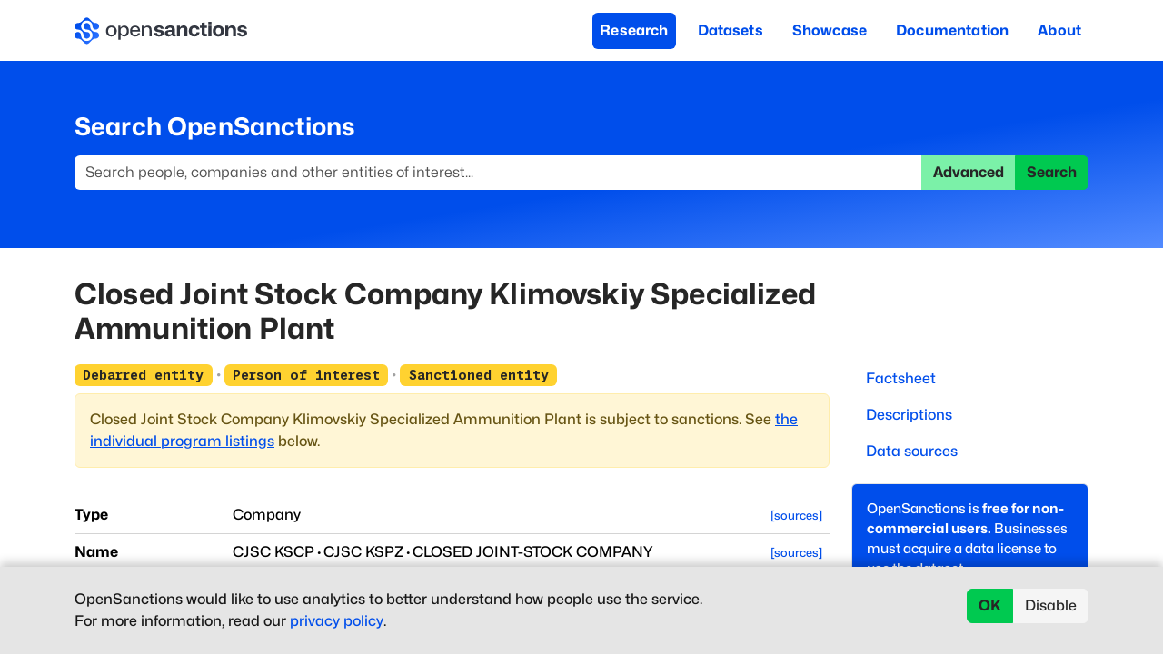

--- FILE ---
content_type: text/html; charset=utf-8
request_url: https://www.opensanctions.org/entities/NK-XU28kjVMPCnboVstbogTer/
body_size: 106132
content:
<!DOCTYPE html><html lang="en" class="__variable_bf27a5 __variable_9a4e39"><head><meta charSet="utf-8"/><meta name="viewport" content="width=device-width, initial-scale=1"/><link rel="preload" as="image" href="https://assets.opensanctions.org/images/nura/logo-oneline-color.svg"/><link rel="preload" as="image" href="https://assets.opensanctions.org/images/iso27001-alt.png"/><link rel="stylesheet" href="/_next/static/css/eb0f272aa27c95b1.css" data-precedence="next"/><link rel="stylesheet" href="/_next/static/css/4bc084a3c5ad10b7.css" data-precedence="next"/><link rel="stylesheet" href="/_next/static/css/ce366ec65523a9a8.css" data-precedence="next"/><link rel="stylesheet" href="/_next/static/css/2c8bbd67aaade53d.css" data-precedence="next"/><link rel="stylesheet" href="/_next/static/css/d43db1b85b8a7964.css" data-precedence="next"/><link rel="preload" as="script" fetchPriority="low" href="/_next/static/chunks/webpack-93bd9db71580a5e1.js"/><script src="/_next/static/chunks/4bd1b696-2344c7e56caf6588.js" async=""></script><script src="/_next/static/chunks/1255-aac3b3e869634bf5.js" async=""></script><script src="/_next/static/chunks/main-app-2a11f0c71f294049.js" async=""></script><script src="/_next/static/chunks/7656-58a6f689b555767b.js" async=""></script><script src="/_next/static/chunks/9128-48fda85b3ee12971.js" async=""></script><script src="/_next/static/chunks/app/entities/%5BentityId%5D/page-3ecac14395ab8e49.js" async=""></script><link rel="search" type="application/opensearchdescription+xml" title="OpenSanctions Search" href="/opensearch.xml"/><meta name="theme-color" content="#2563eb"/><title>Closed Joint Stock Company Klimovskiy Specialized Ammunition Plant - OpenSanctions</title><meta name="application-name" content="OpenSanctions.org"/><meta name="creator" content="OpenSanctions"/><meta name="robots" content="index"/><link rel="canonical" href="https://www.opensanctions.org/entities/NK-XU28kjVMPCnboVstbogTer/"/><meta property="og:title" content="Closed Joint Stock Company Klimovskiy Specialized Ammunition Plant"/><meta property="og:site_name" content="OpenSanctions.org"/><meta property="og:image" content="https://assets.opensanctions.org/images/nura/social.png"/><meta name="twitter:card" content="summary_large_image"/><meta name="twitter:creator" content="@open_sanctions"/><meta name="twitter:title" content="Closed Joint Stock Company Klimovskiy Specialized Ammunition Plant"/><meta name="twitter:image" content="https://assets.opensanctions.org/images/nura/social.png"/><link rel="icon" href="https://assets.opensanctions.org/images/nura/favicon-32.png"/><link rel="apple-touch-icon" href="https://assets.opensanctions.org/images/nura/logo-icon-color.png"/><script src="/_next/static/chunks/polyfills-42372ed130431b0a.js" noModule=""></script></head><body><div hidden=""><!--$--><!--/$--></div><div class="Layout_page__19dSO"><nav role="banner" class="Navigation_navBar__sk77s navbar navbar-expand-lg navbar-light"><div class="container"><a href="/"><span class="navbar-brand"><img src="https://assets.opensanctions.org/images/nura/logo-oneline-color.svg" width="190" height="30" class="align-top" alt="OpenSanctions"/></span></a><button type="button" aria-label="Toggle navigation" class="Navigation_navToggle__Wj4Vx navbar-toggler collapsed"><span class="navbar-toggler-icon"></span></button><div class="justify-content-end navbar-collapse collapse"><div class="justify-content-end Navigation_nav__xzeZ_ navbar-nav nav-pills" aria-label="Site menu" role="navigation"><a class="nav-link Navigation_navItem__AZAkl Navigation_active__YkwCH" href="/research/">Research</a><a class="nav-link Navigation_navItem__AZAkl" href="/datasets/">Datasets</a><a class="nav-link Navigation_navItem__AZAkl" href="/showcase/">Showcase</a><a class="nav-link Navigation_navItem__AZAkl" href="/docs/">Documentation</a><a class="nav-link Navigation_navItem__AZAkl" href="/docs/about/">About</a></div></div></div></nav><div class="Research_researchBar__DZDw4 d-print-none"><div class="container"><h2>Search OpenSanctions</h2><form class="d-flex" action="/search/"><div class="input-group"><input placeholder="Search people, companies and other entities of interest..." aria-label="Search" type="search" class="form-control" name="q" value=""/><a role="button" tabindex="0" href="/advancedsearch" class="d-print-none btn btn-tertiary">Advanced</a><button type="submit" class="d-print-none btn btn-secondary">Search</button></div></form></div></div><div class="container"><div class="row"><div class="col-md-9"><h1>Closed Joint Stock Company Klimovskiy Specialized Ammunition Plant</h1></div><div class="col-md-3"></div></div><div class="row"><div class="order-1 col-md-9"><a id="factsheet"></a><div class="Entity_topicsArea__U005v"><div class="Entity_topicsList__mso9E"><span><span class="badge bg-warning">Debarred entity</span></span><span class="util_spacer__ng_FO"> · </span><span><span class="badge bg-warning">Person of interest</span></span><span class="util_spacer__ng_FO"> · </span><span><span class="badge bg-warning">Sanctioned entity</span></span></div><div role="alert" class="fade Entity_topicsNarrative__Kqtuq alert alert-warning show">Closed Joint Stock Company Klimovskiy Specialized Ammunition Plant<!-- --> is subject to sanctions.<!-- --> See <a href="#rel.sanctions">the individual program listings</a> below.</div></div><table class="Entity_factsheet__EG_nj table"><tbody><tr><th class="Entity_cardProp___SB80">Type</th><td colSpan="4">Company</td><td class="Entity_rawColumn__rjfQd"><a class="Entity_rawLink__byz8x" data-nosnippet="true" href="/statements/NK-XU28kjVMPCnboVstbogTer/?prop=id">[sources]</a></td></tr><tr><th class="Entity_cardProp___SB80">Name</th><td colSpan="4"><span>CJSC KSCP</span><span class="util_spacer__ng_FO"> · </span><span>CJSC KSPZ</span><span class="util_spacer__ng_FO"> · </span><span>CLOSED JOINT-STOCK COMPANY &quot;KLIMOVSK SPECIALIZED AMMUNITION PLANT&quot;</span><span class="util_spacer__ng_FO"> · </span><span>Closed Joint Stock Company Klimovsk Specialised Cartridge Plant</span><span class="util_spacer__ng_FO"> · </span><span>Closed Joint Stock Company Klimovsk Specialised Cartridge Plant, CJSC KSCP</span> · <span class="util_expandLink__6JZMl">16 more...<!-- --></span></td><td class="Entity_rawColumn__rjfQd"><a class="Entity_rawLink__byz8x" data-nosnippet="true" href="/statements/NK-XU28kjVMPCnboVstbogTer/?prop=name">[sources]</a></td></tr><tr><th class="Entity_cardProp___SB80">Alias</th><td colSpan="4"><span>CJSC KSCP</span><span class="util_spacer__ng_FO"> · </span><span>CJSC KSPZ</span><span class="util_spacer__ng_FO"> · </span><span>Closed Joint Stock Company Klimovsk Specialised Cartridge Plant</span><span class="util_spacer__ng_FO"> · </span><span>KSZPZ Zrt.</span><span class="util_spacer__ng_FO"> · </span><span>Klimovsk Specialized Ammunition Plant JSC KSAP</span> · <span class="util_expandLink__6JZMl">8 more...</span></td><td class="Entity_rawColumn__rjfQd"><a class="Entity_rawLink__byz8x" data-nosnippet="true" href="/statements/NK-XU28kjVMPCnboVstbogTer/?prop=alias">[sources]</a></td></tr><tr><th class="Entity_cardProp___SB80">Incorporation date</th><td colSpan="4"><span><time dateTime="2001-08-29" class="util_formattedDate__i6BYn">2001-08-29</time></span><span class="util_spacer__ng_FO"> · </span><span><time dateTime="2002-08-29" class="util_formattedDate__i6BYn">2002-08-29</time></span></td><td class="Entity_rawColumn__rjfQd"><a class="Entity_rawLink__byz8x" data-nosnippet="true" href="/statements/NK-XU28kjVMPCnboVstbogTer/?prop=incorporationDate">[sources]</a></td></tr><tr><th class="Entity_cardProp___SB80">Legal form</th><td colSpan="4"><span>Closed Joint Stock Company</span><span class="util_spacer__ng_FO"> · </span><span>société par actions non publique</span><span class="util_spacer__ng_FO"> · </span><span>Непубличные акционерные общества</span></td><td class="Entity_rawColumn__rjfQd"><a class="Entity_rawLink__byz8x" data-nosnippet="true" href="/statements/NK-XU28kjVMPCnboVstbogTer/?prop=legalForm">[sources]</a></td></tr><tr><th class="Entity_cardProp___SB80">Jurisdiction</th><td colSpan="4"><span>Russia</span></td><td class="Entity_rawColumn__rjfQd"><a class="Entity_rawLink__byz8x" data-nosnippet="true" href="/statements/NK-XU28kjVMPCnboVstbogTer/?prop=jurisdiction">[sources]</a></td></tr><tr><th class="Entity_cardProp___SB80">Country</th><td colSpan="4"><span>Russia</span></td><td class="Entity_rawColumn__rjfQd"><a class="Entity_rawLink__byz8x" data-nosnippet="true" href="/statements/NK-XU28kjVMPCnboVstbogTer/?prop=country">[sources]</a></td></tr><tr><th class="Entity_cardProp___SB80">INN</th><td colSpan="4"><span><code>5021011845</code></span></td><td class="Entity_rawColumn__rjfQd"><a class="Entity_rawLink__byz8x" data-nosnippet="true" href="/statements/NK-XU28kjVMPCnboVstbogTer/?prop=innCode">[sources]</a></td></tr><tr><th class="Entity_cardProp___SB80">KPP</th><td colSpan="4"><span><code>507401001</code></span></td><td class="Entity_rawColumn__rjfQd"><a class="Entity_rawLink__byz8x" data-nosnippet="true" href="/statements/NK-XU28kjVMPCnboVstbogTer/?prop=kppCode">[sources]</a></td></tr><tr><th class="Entity_cardProp___SB80">OGRN</th><td colSpan="4"><span><code>1025002689205</code></span></td><td class="Entity_rawColumn__rjfQd"><a class="Entity_rawLink__byz8x" data-nosnippet="true" href="/statements/NK-XU28kjVMPCnboVstbogTer/?prop=ogrnCode">[sources]</a></td></tr><tr><th class="Entity_cardProp___SB80">Registration number</th><td colSpan="4"><span><code>1025002689205</code></span></td><td class="Entity_rawColumn__rjfQd"><a class="Entity_rawLink__byz8x" data-nosnippet="true" href="/statements/NK-XU28kjVMPCnboVstbogTer/?prop=registrationNumber">[sources]</a></td></tr><tr><th class="Entity_cardProp___SB80">Tax Number</th><td colSpan="4"><span><code>5021011845</code></span></td><td class="Entity_rawColumn__rjfQd"><a class="Entity_rawLink__byz8x" data-nosnippet="true" href="/statements/NK-XU28kjVMPCnboVstbogTer/?prop=taxNumber">[sources]</a></td></tr><tr><th class="Entity_cardProp___SB80">Unique Entity ID</th><td colSpan="4"><span><code>F9VZDVALAF91</code></span><span class="util_spacer__ng_FO"> · </span><span><code>KW9LRLTLM358</code></span><span class="util_spacer__ng_FO"> · </span><span><code>KWABVLWMVUK1</code></span></td><td class="Entity_rawColumn__rjfQd"><a class="Entity_rawLink__byz8x" data-nosnippet="true" href="/statements/NK-XU28kjVMPCnboVstbogTer/?prop=uniqueEntityId">[sources]</a></td></tr><tr><th class="Entity_cardProp___SB80">Address</th><td colSpan="4"><span>18, R. Luxemburg str., Tarusa district, Tarusa, RUSSIAN FEDERATION, 249100</span><span class="util_spacer__ng_FO"> · </span><span>18, R. Luxemburg str., Tarusa, Russian Federation, 249100</span><span class="util_spacer__ng_FO"> · </span><span>249100, Kaluga region, Tarusa district, Tarusa city, st. R. Luxemburg, bldg. 18A</span><span class="util_spacer__ng_FO"> · </span><span>249100, Kaluga region, Tarusa district, Tarusa, 18, R. Luxemburg str.</span><span class="util_spacer__ng_FO"> · </span><span>249100, Російська Федерація, Калузька область, Таруський район, м. Таруса, вул. Р. Люксембург, буд. 18А</span> · <span class="util_expandLink__6JZMl">6 more...</span></td><td class="Entity_rawColumn__rjfQd"><a class="Entity_rawLink__byz8x" data-nosnippet="true" href="/statements/NK-XU28kjVMPCnboVstbogTer/?prop=address">[sources]</a></td></tr><tr><th class="Entity_cardProp___SB80">Source link</th><td colSpan="4"><span><a href="https://eur-lex.europa.eu/legal-content/EN/TXT/PDF/?uri=OJ:L_202400753" rel="noreferrer" target="_blank" title="eur-lex.europa.eu"><svg xmlns="http://www.w3.org/2000/svg" viewBox="0 0 16 16" width="1em" height="1em" fill="currentColor" class="bi bi-link-45deg bsIcon"><path d="M4.715 6.542 3.343 7.914a3 3 0 1 0 4.243 4.243l1.828-1.829A3 3 0 0 0 8.586 5.5L8 6.086a1 1 0 0 0-.154.199 2 2 0 0 1 .861 3.337L6.88 11.45a2 2 0 1 1-2.83-2.83l.793-.792a4 4 0 0 1-.128-1.287z"></path><path d="M6.586 4.672A3 3 0 0 0 7.414 9.5l.775-.776a2 2 0 0 1-.896-3.346L9.12 3.55a2 2 0 1 1 2.83 2.83l-.793.792c.112.42.155.855.128 1.287l1.372-1.372a3 3 0 1 0-4.243-4.243z"></path></svg></a><a href="https://eur-lex.europa.eu/legal-content/EN/TXT/PDF/?uri=OJ:L_202400753" rel="noreferrer" target="_blank" title="https://eur-lex.europa.eu/legal-content/EN/TXT/PDF/?uri=OJ:L_202400753">eur-lex.europa.eu</a></span><span class="util_spacer__ng_FO"> · </span><span><a href="https://gels-avoirs.dgtresor.gouv.fr/Gels/RegistreDetail?idRegistre=7270" rel="noreferrer" target="_blank" title="gels-avoirs.dgtresor.gouv.fr"><svg xmlns="http://www.w3.org/2000/svg" viewBox="0 0 16 16" width="1em" height="1em" fill="currentColor" class="bi bi-link-45deg bsIcon"><path d="M4.715 6.542 3.343 7.914a3 3 0 1 0 4.243 4.243l1.828-1.829A3 3 0 0 0 8.586 5.5L8 6.086a1 1 0 0 0-.154.199 2 2 0 0 1 .861 3.337L6.88 11.45a2 2 0 1 1-2.83-2.83l.793-.792a4 4 0 0 1-.128-1.287z"></path><path d="M6.586 4.672A3 3 0 0 0 7.414 9.5l.775-.776a2 2 0 0 1-.896-3.346L9.12 3.55a2 2 0 1 1 2.83 2.83l-.793.792c.112.42.155.855.128 1.287l1.372-1.372a3 3 0 1 0-4.243-4.243z"></path></svg></a><a href="https://gels-avoirs.dgtresor.gouv.fr/Gels/RegistreDetail?idRegistre=7270" rel="noreferrer" target="_blank" title="https://gels-avoirs.dgtresor.gouv.fr/Gels/RegistreDetail?idRegistre=7270">gels-avoirs.dgtresor.gouv.fr</a></span><span class="util_spacer__ng_FO"> · </span><span><a href="https://sanctionssearch.ofac.treas.gov/Details.aspx?id=44284" rel="noreferrer" target="_blank" title="sanctionssearch.ofac.treas.gov"><svg xmlns="http://www.w3.org/2000/svg" viewBox="0 0 16 16" width="1em" height="1em" fill="currentColor" class="bi bi-link-45deg bsIcon"><path d="M4.715 6.542 3.343 7.914a3 3 0 1 0 4.243 4.243l1.828-1.829A3 3 0 0 0 8.586 5.5L8 6.086a1 1 0 0 0-.154.199 2 2 0 0 1 .861 3.337L6.88 11.45a2 2 0 1 1-2.83-2.83l.793-.792a4 4 0 0 1-.128-1.287z"></path><path d="M6.586 4.672A3 3 0 0 0 7.414 9.5l.775-.776a2 2 0 0 1-.896-3.346L9.12 3.55a2 2 0 1 1 2.83 2.83l-.793.792c.112.42.155.855.128 1.287l1.372-1.372a3 3 0 1 0-4.243-4.243z"></path></svg></a><a href="https://sanctionssearch.ofac.treas.gov/Details.aspx?id=44284" rel="noreferrer" target="_blank" title="https://sanctionssearch.ofac.treas.gov/Details.aspx?id=44284">sanctionssearch.ofac.treas.gov</a></span></td><td class="Entity_rawColumn__rjfQd"><a class="Entity_rawLink__byz8x" data-nosnippet="true" href="/statements/NK-XU28kjVMPCnboVstbogTer/?prop=sourceUrl">[sources]</a></td></tr><tr><th class="Entity_cardProp___SB80">Last change<a href="/faq/81/last-change/" class="d-print-none util_helpLink__ROdJB"><sup><svg xmlns="http://www.w3.org/2000/svg" viewBox="0 0 16 16" width="10" height="10" fill="currentColor" class="bi bi-question-circle-fill"><path d="M16 8A8 8 0 1 1 0 8a8 8 0 0 1 16 0M5.496 6.033h.825c.138 0 .248-.113.266-.25.09-.656.54-1.134 1.342-1.134.686 0 1.314.343 1.314 1.168 0 .635-.374.927-.965 1.371-.673.489-1.206 1.06-1.168 1.987l.003.217a.25.25 0 0 0 .25.246h.811a.25.25 0 0 0 .25-.25v-.105c0-.718.273-.927 1.01-1.486.609-.463 1.244-.977 1.244-2.056 0-1.511-1.276-2.241-2.673-2.241-1.267 0-2.655.59-2.75 2.286a.237.237 0 0 0 .241.247m2.325 6.443c.61 0 1.029-.394 1.029-.927 0-.552-.42-.94-1.029-.94-.584 0-1.009.388-1.009.94 0 .533.425.927 1.01.927z"></path></svg></sup></a></th><td><time dateTime="2026-01-09T03:48:50" class="util_formattedDate__i6BYn">2026-01-09</time></td><th>Last processed<a href="/faq/4/update-frequency/" class="d-print-none util_helpLink__ROdJB"><sup><svg xmlns="http://www.w3.org/2000/svg" viewBox="0 0 16 16" width="10" height="10" fill="currentColor" class="bi bi-question-circle-fill"><path d="M16 8A8 8 0 1 1 0 8a8 8 0 0 1 16 0M5.496 6.033h.825c.138 0 .248-.113.266-.25.09-.656.54-1.134 1.342-1.134.686 0 1.314.343 1.314 1.168 0 .635-.374.927-.965 1.371-.673.489-1.206 1.06-1.168 1.987l.003.217a.25.25 0 0 0 .25.246h.811a.25.25 0 0 0 .25-.25v-.105c0-.718.273-.927 1.01-1.486.609-.463 1.244-.977 1.244-2.056 0-1.511-1.276-2.241-2.673-2.241-1.267 0-2.655.59-2.75 2.286a.237.237 0 0 0 .241.247m2.325 6.443c.61 0 1.029-.394 1.029-.927 0-.552-.42-.94-1.029-.94-.584 0-1.009.388-1.009.94 0 .533.425.927 1.01.927z"></path></svg></sup></a></th><td><time dateTime="2026-01-16T16:57:02" class="util_formattedDate__i6BYn">2026-01-16</time></td><th>First seen</th><td><time dateTime="2023-04-20T10:50:14" class="util_formattedDate__i6BYn">2023-04-20</time></td></tr></tbody></table><div class="Entity_entityPageSection__7vAFZ"><h2><a id="notes"></a>Descriptions</h2><figure class="Entity_statementNote__53BQ_"><blockquote><p>Type of entity: Closed Joint Stock Company
Principal place of business: Russian Federation, Tarusa</p></blockquote><figcaption>—<!-- --> <a href="/datasets/be_fod_sanctions/"><span><svg xmlns="http://www.w3.org/2000/svg" viewBox="0 0 16 16" width="1em" height="1em" fill="currentColor" class="bi bi-server bsIcon"><path d="M1.333 2.667C1.333 1.194 4.318 0 8 0s6.667 1.194 6.667 2.667V4c0 1.473-2.985 2.667-6.667 2.667S1.333 5.473 1.333 4z"></path><path d="M1.333 6.334v3C1.333 10.805 4.318 12 8 12s6.667-1.194 6.667-2.667V6.334a6.5 6.5 0 0 1-1.458.79C11.81 7.684 9.967 8 8 8s-3.809-.317-5.208-.876a6.5 6.5 0 0 1-1.458-.79z"></path><path d="M14.667 11.668a6.5 6.5 0 0 1-1.458.789c-1.4.56-3.242.876-5.21.876-1.966 0-3.809-.316-5.208-.876a6.5 6.5 0 0 1-1.458-.79v1.666C1.333 14.806 4.318 16 8 16s6.667-1.194 6.667-2.667z"></path></svg> <!-- -->Belgian Financial Sanctions</span></a>, <time dateTime="2024-03-28T18:17:01" class="util_formattedDate__i6BYn">2024-03-28</time></figcaption></figure><figure class="Entity_statementNote__53BQ_"><blockquote><p>1025002689205 (regnumber-Registration Number)  (on 2001-08-29)</p></blockquote><figcaption>—<!-- --> <a href="/datasets/be_fod_sanctions/"><span><svg xmlns="http://www.w3.org/2000/svg" viewBox="0 0 16 16" width="1em" height="1em" fill="currentColor" class="bi bi-server bsIcon"><path d="M1.333 2.667C1.333 1.194 4.318 0 8 0s6.667 1.194 6.667 2.667V4c0 1.473-2.985 2.667-6.667 2.667S1.333 5.473 1.333 4z"></path><path d="M1.333 6.334v3C1.333 10.805 4.318 12 8 12s6.667-1.194 6.667-2.667V6.334a6.5 6.5 0 0 1-1.458.79C11.81 7.684 9.967 8 8 8s-3.809-.317-5.208-.876a6.5 6.5 0 0 1-1.458-.79z"></path><path d="M14.667 11.668a6.5 6.5 0 0 1-1.458.789c-1.4.56-3.242.876-5.21.876-1.966 0-3.809-.316-5.208-.876a6.5 6.5 0 0 1-1.458-.79v1.666C1.333 14.806 4.318 16 8 16s6.667-1.194 6.667-2.667z"></path></svg> <!-- -->Belgian Financial Sanctions</span></a>, <time dateTime="2025-12-01T20:51:03" class="util_formattedDate__i6BYn">2025-12-01</time></figcaption></figure><figure class="Entity_statementNote__53BQ_"><blockquote><p>(Date of UN designation: 2024-02-23)</p></blockquote><figcaption>—<!-- --> <a href="/datasets/be_fod_sanctions/"><span><svg xmlns="http://www.w3.org/2000/svg" viewBox="0 0 16 16" width="1em" height="1em" fill="currentColor" class="bi bi-server bsIcon"><path d="M1.333 2.667C1.333 1.194 4.318 0 8 0s6.667 1.194 6.667 2.667V4c0 1.473-2.985 2.667-6.667 2.667S1.333 5.473 1.333 4z"></path><path d="M1.333 6.334v3C1.333 10.805 4.318 12 8 12s6.667-1.194 6.667-2.667V6.334a6.5 6.5 0 0 1-1.458.79C11.81 7.684 9.967 8 8 8s-3.809-.317-5.208-.876a6.5 6.5 0 0 1-1.458-.79z"></path><path d="M14.667 11.668a6.5 6.5 0 0 1-1.458.789c-1.4.56-3.242.876-5.21.876-1.966 0-3.809-.316-5.208-.876a6.5 6.5 0 0 1-1.458-.79v1.666C1.333 14.806 4.318 16 8 16s6.667-1.194 6.667-2.667z"></path></svg> <!-- -->Belgian Financial Sanctions</span></a>, <time dateTime="2025-12-01T20:51:03" class="util_formattedDate__i6BYn">2025-12-01</time></figcaption></figure><figure class="Entity_statementNote__53BQ_"><blockquote><p>CJSC Klimovsk Specialised Cartridge Plant is a Russian enterprise that produces cartridges for use in various types of weapons used by the Russian Armed Forces. The plant is a leading supplier of ammunition for the Russian law enforcement agencies, including Military Unit No. 55056 (Federal Security Service of the Russian Federation) and the Federal Penitentiary Service. CJSC KSCP offers a wide range of cartridges of various caliber used by the Russian Armed Forces and security services. The plant operates in a strategically important sector of the military industry and its activities directly enhance the Russian military fighting capabilities. CJSC Klimovsk Specialised Cartridge Plant is therefore supporting materially and benefitting from the Government of the Russian Federation, which is responsible for the annexation of Crimea and the destabilisation of Ukraine.</p></blockquote><figcaption>—<!-- --> <a href="/datasets/ch_seco_sanctions/"><span><svg xmlns="http://www.w3.org/2000/svg" viewBox="0 0 16 16" width="1em" height="1em" fill="currentColor" class="bi bi-server bsIcon"><path d="M1.333 2.667C1.333 1.194 4.318 0 8 0s6.667 1.194 6.667 2.667V4c0 1.473-2.985 2.667-6.667 2.667S1.333 5.473 1.333 4z"></path><path d="M1.333 6.334v3C1.333 10.805 4.318 12 8 12s6.667-1.194 6.667-2.667V6.334a6.5 6.5 0 0 1-1.458.79C11.81 7.684 9.967 8 8 8s-3.809-.317-5.208-.876a6.5 6.5 0 0 1-1.458-.79z"></path><path d="M14.667 11.668a6.5 6.5 0 0 1-1.458.789c-1.4.56-3.242.876-5.21.876-1.966 0-3.809-.316-5.208-.876a6.5 6.5 0 0 1-1.458-.79v1.666C1.333 14.806 4.318 16 8 16s6.667-1.194 6.667-2.667z"></path></svg> <!-- -->Swiss SECO Sanctions/Embargoes</span></a>, <time dateTime="2024-08-23T00:00:00" class="util_formattedDate__i6BYn">2024-08-23</time></figcaption></figure><figure class="Entity_statementNote__53BQ_"><blockquote><p>Type of entity: Closed Joint Stock Company
Principal place of business: Russian Federation, Tarusa</p></blockquote><figcaption>—<!-- --> <a href="/datasets/eu_fsf/"><span><svg xmlns="http://www.w3.org/2000/svg" viewBox="0 0 16 16" width="1em" height="1em" fill="currentColor" class="bi bi-server bsIcon"><path d="M1.333 2.667C1.333 1.194 4.318 0 8 0s6.667 1.194 6.667 2.667V4c0 1.473-2.985 2.667-6.667 2.667S1.333 5.473 1.333 4z"></path><path d="M1.333 6.334v3C1.333 10.805 4.318 12 8 12s6.667-1.194 6.667-2.667V6.334a6.5 6.5 0 0 1-1.458.79C11.81 7.684 9.967 8 8 8s-3.809-.317-5.208-.876a6.5 6.5 0 0 1-1.458-.79z"></path><path d="M14.667 11.668a6.5 6.5 0 0 1-1.458.789c-1.4.56-3.242.876-5.21.876-1.966 0-3.809-.316-5.208-.876a6.5 6.5 0 0 1-1.458-.79v1.666C1.333 14.806 4.318 16 8 16s6.667-1.194 6.667-2.667z"></path></svg> <!-- -->EU Financial Sanctions Files (FSF)</span></a>, <time dateTime="2024-03-28T18:57:01" class="util_formattedDate__i6BYn">2024-03-28</time></figcaption></figure><figure class="Entity_statementNote__53BQ_"><blockquote><p>ЗАКРИТЕ АКЦІОНЕРНЕ ТОВАРИСТВО &quot;КЛИМОВСЬКИЙ СПЕЦІАЛІЗОВАНИЙ ПАТРОННИЙ ЗАВОД&quot;, розмір частки - 6860,00 грн.</p></blockquote><figcaption>—<!-- --> <a href="/datasets/ext_ua_edr/"><span><svg xmlns="http://www.w3.org/2000/svg" viewBox="0 0 16 16" width="1em" height="1em" fill="currentColor" class="bi bi-node-plus-fill bsIcon"><path d="M11 13a5 5 0 1 0-4.975-5.5H4A1.5 1.5 0 0 0 2.5 6h-1A1.5 1.5 0 0 0 0 7.5v1A1.5 1.5 0 0 0 1.5 10h1A1.5 1.5 0 0 0 4 8.5h2.025A5 5 0 0 0 11 13m.5-7.5v2h2a.5.5 0 0 1 0 1h-2v2a.5.5 0 0 1-1 0v-2h-2a.5.5 0 0 1 0-1h2v-2a.5.5 0 0 1 1 0"></path></svg> <!-- -->Ukraine Consolidated State Registry</span></a>, <time dateTime="2025-12-30T14:26:50" class="util_formattedDate__i6BYn">2025-12-30</time></figcaption></figure><figure class="Entity_statementNote__53BQ_"><blockquote><p>Principal établissement: Fédération de Russie, Tarusa - CJSC Klimovsk Specialised Cartridge Plant est une entreprise russe produisant des cartouches pour différents types d’armes utilisées par les forces armées russes. L’usine est le principal fournisseur de munitions aux services répressifs russes, y compris l’unité militaire no 55056 (Service fédéral de sécurité de la Fédération de Russie) et le service pénitentiaire fédéral. CJSC KSCP offre un large éventail de cartouches de différents calibres utilisées par les forces armées russes et les services de sécurité. L’usine exerce ses activités dans un secteur d’importance stratégique dans l’industrie militaire et ses activités renforcent directement les capacités en matière de combat de l’armée russe. Par conséquent, CJSC Klimovsk Specialised Cartridge Plant apporte un soutien matériel au gouvernement de la Fédération de Russie, qui est responsable de l’annexion de la Crimée et de la déstabilisation de l’Ukraine, et tire avantage de ce gouvernement.</p></blockquote><figcaption>—<!-- --> <a href="/datasets/fr_tresor_gels_avoir/"><span><svg xmlns="http://www.w3.org/2000/svg" viewBox="0 0 16 16" width="1em" height="1em" fill="currentColor" class="bi bi-server bsIcon"><path d="M1.333 2.667C1.333 1.194 4.318 0 8 0s6.667 1.194 6.667 2.667V4c0 1.473-2.985 2.667-6.667 2.667S1.333 5.473 1.333 4z"></path><path d="M1.333 6.334v3C1.333 10.805 4.318 12 8 12s6.667-1.194 6.667-2.667V6.334a6.5 6.5 0 0 1-1.458.79C11.81 7.684 9.967 8 8 8s-3.809-.317-5.208-.876a6.5 6.5 0 0 1-1.458-.79z"></path><path d="M14.667 11.668a6.5 6.5 0 0 1-1.458.789c-1.4.56-3.242.876-5.21.876-1.966 0-3.809-.316-5.208-.876a6.5 6.5 0 0 1-1.458-.79v1.666C1.333 14.806 4.318 16 8 16s6.667-1.194 6.667-2.667z"></path></svg> <!-- -->French National Asset Freezing System</span></a>, <time dateTime="2024-02-29T15:58:01" class="util_formattedDate__i6BYn">2024-02-29</time></figcaption></figure><figure class="Entity_statementNote__53BQ_"><blockquote><p>Adresse: 249100, Kaluga region, Tarusa district, Tarusa, 18, R. Luxemburg str.
Type d’entité: société par actions non publique
Lieu d’enregistrement: Fédération de Russie
Date d’enregistrement: 29.8.2001
Numéro d’enregistrement: 1025002689205
Principal établissement: Fédération de Russie, Tarusa</p></blockquote><figcaption>—<!-- --> <a href="/datasets/mc_fund_freezes/"><span><svg xmlns="http://www.w3.org/2000/svg" viewBox="0 0 16 16" width="1em" height="1em" fill="currentColor" class="bi bi-server bsIcon"><path d="M1.333 2.667C1.333 1.194 4.318 0 8 0s6.667 1.194 6.667 2.667V4c0 1.473-2.985 2.667-6.667 2.667S1.333 5.473 1.333 4z"></path><path d="M1.333 6.334v3C1.333 10.805 4.318 12 8 12s6.667-1.194 6.667-2.667V6.334a6.5 6.5 0 0 1-1.458.79C11.81 7.684 9.967 8 8 8s-3.809-.317-5.208-.876a6.5 6.5 0 0 1-1.458-.79z"></path><path d="M14.667 11.668a6.5 6.5 0 0 1-1.458.789c-1.4.56-3.242.876-5.21.876-1.966 0-3.809-.316-5.208-.876a6.5 6.5 0 0 1-1.458-.79v1.666C1.333 14.806 4.318 16 8 16s6.667-1.194 6.667-2.667z"></path></svg> <!-- -->Monaco National Fund Freezing List</span></a>, <time dateTime="2024-08-14T02:02:06" class="util_formattedDate__i6BYn">2024-08-14</time></figcaption></figure><figure class="Entity_statementNote__53BQ_"><blockquote><p>(also KLIMOVSK SPECIALIZED AMMUNITION PLANT JSC KSAP, ZAKRYTOE AKTSIONERNOE OBSHCHESTVO KLIMOVSKI SPETSIALIZIROVANNY PATRONNY ZAVOD, KLIMOVSK SPECIALIZED AMMUNITION PLANT JSC KSAP, ZAKRYTOE AKTSIONERNOE OBSHCHESTVO KLIMOVSKI SPETSIALIZIROVANNY PATRONNY ZAVOD)</p></blockquote><figcaption>—<!-- --> <a href="/datasets/us_sam_exclusions/"><span><svg xmlns="http://www.w3.org/2000/svg" viewBox="0 0 16 16" width="1em" height="1em" fill="currentColor" class="bi bi-server bsIcon"><path d="M1.333 2.667C1.333 1.194 4.318 0 8 0s6.667 1.194 6.667 2.667V4c0 1.473-2.985 2.667-6.667 2.667S1.333 5.473 1.333 4z"></path><path d="M1.333 6.334v3C1.333 10.805 4.318 12 8 12s6.667-1.194 6.667-2.667V6.334a6.5 6.5 0 0 1-1.458.79C11.81 7.684 9.967 8 8 8s-3.809-.317-5.208-.876a6.5 6.5 0 0 1-1.458-.79z"></path><path d="M14.667 11.668a6.5 6.5 0 0 1-1.458.789c-1.4.56-3.242.876-5.21.876-1.966 0-3.809-.316-5.208-.876a6.5 6.5 0 0 1-1.458-.79v1.666C1.333 14.806 4.318 16 8 16s6.667-1.194 6.667-2.667z"></path></svg> <!-- -->US SAM Procurement Exclusions</span></a>, <time dateTime="2025-07-23T07:56:18" class="util_formattedDate__i6BYn">2025-07-23</time></figcaption></figure><figure class="Entity_statementNote__53BQ_"><blockquote><p>(also CLOSED JOINT STOCK COMPANY KLIMOVSKIY SPECIALIZED AMMUNITION PLANT)</p></blockquote><figcaption>—<!-- --> <a href="/datasets/us_sam_exclusions/"><span><svg xmlns="http://www.w3.org/2000/svg" viewBox="0 0 16 16" width="1em" height="1em" fill="currentColor" class="bi bi-server bsIcon"><path d="M1.333 2.667C1.333 1.194 4.318 0 8 0s6.667 1.194 6.667 2.667V4c0 1.473-2.985 2.667-6.667 2.667S1.333 5.473 1.333 4z"></path><path d="M1.333 6.334v3C1.333 10.805 4.318 12 8 12s6.667-1.194 6.667-2.667V6.334a6.5 6.5 0 0 1-1.458.79C11.81 7.684 9.967 8 8 8s-3.809-.317-5.208-.876a6.5 6.5 0 0 1-1.458-.79z"></path><path d="M14.667 11.668a6.5 6.5 0 0 1-1.458.789c-1.4.56-3.242.876-5.21.876-1.966 0-3.809-.316-5.208-.876a6.5 6.5 0 0 1-1.458-.79v1.666C1.333 14.806 4.318 16 8 16s6.667-1.194 6.667-2.667z"></path></svg> <!-- -->US SAM Procurement Exclusions</span></a>, <time dateTime="2025-07-23T07:56:18" class="util_formattedDate__i6BYn">2025-07-23</time></figcaption></figure><figure class="Entity_statementNote__53BQ_"><blockquote><p>(also CLOSED JOINT STOCK COMPANY KLIMOVSKIY SPECIALIZED AMMUNITION PLANT)</p></blockquote><figcaption>—<!-- --> <a href="/datasets/us_sam_exclusions/"><span><svg xmlns="http://www.w3.org/2000/svg" viewBox="0 0 16 16" width="1em" height="1em" fill="currentColor" class="bi bi-server bsIcon"><path d="M1.333 2.667C1.333 1.194 4.318 0 8 0s6.667 1.194 6.667 2.667V4c0 1.473-2.985 2.667-6.667 2.667S1.333 5.473 1.333 4z"></path><path d="M1.333 6.334v3C1.333 10.805 4.318 12 8 12s6.667-1.194 6.667-2.667V6.334a6.5 6.5 0 0 1-1.458.79C11.81 7.684 9.967 8 8 8s-3.809-.317-5.208-.876a6.5 6.5 0 0 1-1.458-.79z"></path><path d="M14.667 11.668a6.5 6.5 0 0 1-1.458.789c-1.4.56-3.242.876-5.21.876-1.966 0-3.809-.316-5.208-.876a6.5 6.5 0 0 1-1.458-.79v1.666C1.333 14.806 4.318 16 8 16s6.667-1.194 6.667-2.667z"></path></svg> <!-- -->US SAM Procurement Exclusions</span></a>, <time dateTime="2025-07-23T07:56:18" class="util_formattedDate__i6BYn">2025-07-23</time></figcaption></figure><figure class="Entity_statementNote__53BQ_"><blockquote><p>(also CLOSED JOINT STOCK COMPANY KLIMOVSKIY SPECIALIZED AMMUNITION PLANT)</p></blockquote><figcaption>—<!-- --> <a href="/datasets/us_sam_exclusions/"><span><svg xmlns="http://www.w3.org/2000/svg" viewBox="0 0 16 16" width="1em" height="1em" fill="currentColor" class="bi bi-server bsIcon"><path d="M1.333 2.667C1.333 1.194 4.318 0 8 0s6.667 1.194 6.667 2.667V4c0 1.473-2.985 2.667-6.667 2.667S1.333 5.473 1.333 4z"></path><path d="M1.333 6.334v3C1.333 10.805 4.318 12 8 12s6.667-1.194 6.667-2.667V6.334a6.5 6.5 0 0 1-1.458.79C11.81 7.684 9.967 8 8 8s-3.809-.317-5.208-.876a6.5 6.5 0 0 1-1.458-.79z"></path><path d="M14.667 11.668a6.5 6.5 0 0 1-1.458.789c-1.4.56-3.242.876-5.21.876-1.966 0-3.809-.316-5.208-.876a6.5 6.5 0 0 1-1.458-.79v1.666C1.333 14.806 4.318 16 8 16s6.667-1.194 6.667-2.667z"></path></svg> <!-- -->US SAM Procurement Exclusions</span></a>, <time dateTime="2025-07-23T07:56:18" class="util_formattedDate__i6BYn">2025-07-23</time></figcaption></figure><figure class="Entity_statementNote__53BQ_"><blockquote><p>(also CLOSED JOINT STOCK COMPANY KLIMOVSKIY SPECIALIZED AMMUNITION PLANT)</p></blockquote><figcaption>—<!-- --> <a href="/datasets/us_sam_exclusions/"><span><svg xmlns="http://www.w3.org/2000/svg" viewBox="0 0 16 16" width="1em" height="1em" fill="currentColor" class="bi bi-server bsIcon"><path d="M1.333 2.667C1.333 1.194 4.318 0 8 0s6.667 1.194 6.667 2.667V4c0 1.473-2.985 2.667-6.667 2.667S1.333 5.473 1.333 4z"></path><path d="M1.333 6.334v3C1.333 10.805 4.318 12 8 12s6.667-1.194 6.667-2.667V6.334a6.5 6.5 0 0 1-1.458.79C11.81 7.684 9.967 8 8 8s-3.809-.317-5.208-.876a6.5 6.5 0 0 1-1.458-.79z"></path><path d="M14.667 11.668a6.5 6.5 0 0 1-1.458.789c-1.4.56-3.242.876-5.21.876-1.966 0-3.809-.316-5.208-.876a6.5 6.5 0 0 1-1.458-.79v1.666C1.333 14.806 4.318 16 8 16s6.667-1.194 6.667-2.667z"></path></svg> <!-- -->US SAM Procurement Exclusions</span></a>, <time dateTime="2025-07-23T07:56:18" class="util_formattedDate__i6BYn">2025-07-23</time></figcaption></figure></div><h2><a id="links"></a>Relationships</h2><!--$?--><template id="B:0"></template><div class="util_spinner__w_BIx"><div class="spinner-grow text-secondary"></div></div><!--/$--><div class="Entity_entityPageSection__7vAFZ"><h2><a id="sources"></a>Data sources</h2><div class="Dataset_item__XfI3h card"><div class="card-body"><a href="/datasets/ch_seco_sanctions/" class="Dataset_itemHeader__VZTMZ"><svg xmlns="http://www.w3.org/2000/svg" viewBox="0 0 16 16" width="1em" height="1em" fill="currentColor" class="bi bi-server bsIcon"><path d="M1.333 2.667C1.333 1.194 4.318 0 8 0s6.667 1.194 6.667 2.667V4c0 1.473-2.985 2.667-6.667 2.667S1.333 5.473 1.333 4z"></path><path d="M1.333 6.334v3C1.333 10.805 4.318 12 8 12s6.667-1.194 6.667-2.667V6.334a6.5 6.5 0 0 1-1.458.79C11.81 7.684 9.967 8 8 8s-3.809-.317-5.208-.876a6.5 6.5 0 0 1-1.458-.79z"></path><path d="M14.667 11.668a6.5 6.5 0 0 1-1.458.789c-1.4.56-3.242.876-5.21.876-1.966 0-3.809-.316-5.208-.876a6.5 6.5 0 0 1-1.458-.79v1.666C1.333 14.806 4.318 16 8 16s6.667-1.194 6.667-2.667z"></path></svg> <!-- -->Swiss SECO Sanctions/Embargoes<span class="Dataset_itemTargets__YSceO badge bg-dark"><span>8,426</span></span></a><p class="Dataset_itemSummary__pGRN1">Switzerland manages a sanctions lists with a high degree of detail on the individuals that are subject to it&#x27;s embargoes</p><p class="Dataset_itemDetails__OFoR7"><span class="badge bg-light">Switzerland</span><span class="util_spacer__ng_FO"> · </span><span class="util_explainAnchor__oU0qP">SECO</span> </p></div></div><div class="Dataset_item__XfI3h card"><div class="card-body"><a href="/datasets/eu_fsf/" class="Dataset_itemHeader__VZTMZ"><svg xmlns="http://www.w3.org/2000/svg" viewBox="0 0 16 16" width="1em" height="1em" fill="currentColor" class="bi bi-server bsIcon"><path d="M1.333 2.667C1.333 1.194 4.318 0 8 0s6.667 1.194 6.667 2.667V4c0 1.473-2.985 2.667-6.667 2.667S1.333 5.473 1.333 4z"></path><path d="M1.333 6.334v3C1.333 10.805 4.318 12 8 12s6.667-1.194 6.667-2.667V6.334a6.5 6.5 0 0 1-1.458.79C11.81 7.684 9.967 8 8 8s-3.809-.317-5.208-.876a6.5 6.5 0 0 1-1.458-.79z"></path><path d="M14.667 11.668a6.5 6.5 0 0 1-1.458.789c-1.4.56-3.242.876-5.21.876-1.966 0-3.809-.316-5.208-.876a6.5 6.5 0 0 1-1.458-.79v1.666C1.333 14.806 4.318 16 8 16s6.667-1.194 6.667-2.667z"></path></svg> <!-- -->EU Financial Sanctions Files (FSF)<span class="Dataset_itemTargets__YSceO badge bg-dark"><span>7,488</span></span></a><p class="Dataset_itemSummary__pGRN1">As part of the Common Foreign Security Policy the European Union publishes a sanctions list that is implemented by all member states.
</p><p class="Dataset_itemDetails__OFoR7"><span class="badge bg-light">European Union</span><span class="util_spacer__ng_FO"> · </span><span class="util_explainAnchor__oU0qP">DG FISMA</span> </p></div></div><div class="Dataset_item__XfI3h card"><div class="card-body"><a href="/datasets/us_ofac_sdn/" class="Dataset_itemHeader__VZTMZ"><svg xmlns="http://www.w3.org/2000/svg" viewBox="0 0 16 16" width="1em" height="1em" fill="currentColor" class="bi bi-server bsIcon"><path d="M1.333 2.667C1.333 1.194 4.318 0 8 0s6.667 1.194 6.667 2.667V4c0 1.473-2.985 2.667-6.667 2.667S1.333 5.473 1.333 4z"></path><path d="M1.333 6.334v3C1.333 10.805 4.318 12 8 12s6.667-1.194 6.667-2.667V6.334a6.5 6.5 0 0 1-1.458.79C11.81 7.684 9.967 8 8 8s-3.809-.317-5.208-.876a6.5 6.5 0 0 1-1.458-.79z"></path><path d="M14.667 11.668a6.5 6.5 0 0 1-1.458.789c-1.4.56-3.242.876-5.21.876-1.966 0-3.809-.316-5.208-.876a6.5 6.5 0 0 1-1.458-.79v1.666C1.333 14.806 4.318 16 8 16s6.667-1.194 6.667-2.667z"></path></svg> <!-- -->US OFAC Specially Designated Nationals (SDN) List<span class="Dataset_itemTargets__YSceO badge bg-dark"><span>35,679</span></span></a><p class="Dataset_itemSummary__pGRN1">The primary United States&#x27; sanctions list, specially designated nationals (SDN) part.
</p><p class="Dataset_itemDetails__OFoR7"><span class="badge bg-light">United States</span><span class="util_spacer__ng_FO"> · </span><span class="util_explainAnchor__oU0qP">OFAC</span> </p></div></div><div class="Dataset_item__XfI3h card"><div class="card-body"><a href="/datasets/ua_nsdc_sanctions/" class="Dataset_itemHeader__VZTMZ"><svg xmlns="http://www.w3.org/2000/svg" viewBox="0 0 16 16" width="1em" height="1em" fill="currentColor" class="bi bi-server bsIcon"><path d="M1.333 2.667C1.333 1.194 4.318 0 8 0s6.667 1.194 6.667 2.667V4c0 1.473-2.985 2.667-6.667 2.667S1.333 5.473 1.333 4z"></path><path d="M1.333 6.334v3C1.333 10.805 4.318 12 8 12s6.667-1.194 6.667-2.667V6.334a6.5 6.5 0 0 1-1.458.79C11.81 7.684 9.967 8 8 8s-3.809-.317-5.208-.876a6.5 6.5 0 0 1-1.458-.79z"></path><path d="M14.667 11.668a6.5 6.5 0 0 1-1.458.789c-1.4.56-3.242.876-5.21.876-1.966 0-3.809-.316-5.208-.876a6.5 6.5 0 0 1-1.458-.79v1.666C1.333 14.806 4.318 16 8 16s6.667-1.194 6.667-2.667z"></path></svg> <!-- -->Ukraine NSDC State Register of Sanctions<span class="Dataset_itemTargets__YSceO badge bg-dark"><span>21,643</span></span></a><p class="Dataset_itemSummary__pGRN1">List of individuals and legal entities subject to restrictive measures.
</p><p class="Dataset_itemDetails__OFoR7"><span class="badge bg-light">Ukraine</span><span class="util_spacer__ng_FO"> · </span><span class="util_explainAnchor__oU0qP">NSDC</span> </p></div></div><div class="Dataset_item__XfI3h card"><div class="card-body"><a href="/datasets/ua_war_sanctions/" class="Dataset_itemHeader__VZTMZ"><svg xmlns="http://www.w3.org/2000/svg" viewBox="0 0 16 16" width="1em" height="1em" fill="currentColor" class="bi bi-server bsIcon"><path d="M1.333 2.667C1.333 1.194 4.318 0 8 0s6.667 1.194 6.667 2.667V4c0 1.473-2.985 2.667-6.667 2.667S1.333 5.473 1.333 4z"></path><path d="M1.333 6.334v3C1.333 10.805 4.318 12 8 12s6.667-1.194 6.667-2.667V6.334a6.5 6.5 0 0 1-1.458.79C11.81 7.684 9.967 8 8 8s-3.809-.317-5.208-.876a6.5 6.5 0 0 1-1.458-.79z"></path><path d="M14.667 11.668a6.5 6.5 0 0 1-1.458.789c-1.4.56-3.242.876-5.21.876-1.966 0-3.809-.316-5.208-.876a6.5 6.5 0 0 1-1.458-.79v1.666C1.333 14.806 4.318 16 8 16s6.667-1.194 6.667-2.667z"></path></svg> <!-- -->Ukraine War and Sanctions<span class="Dataset_itemTargets__YSceO badge bg-dark"><span>5,632</span></span></a><p class="Dataset_itemSummary__pGRN1">Sponsors and accomplices of Russian armed aggression against Ukraine.
</p><p class="Dataset_itemDetails__OFoR7"><span class="badge bg-light">Ukraine</span><span class="util_spacer__ng_FO"> · </span><span class="util_explainAnchor__oU0qP">GUR</span> </p></div></div><div class="Dataset_item__XfI3h card"><div class="card-body"><a href="/datasets/be_fod_sanctions/" class="Dataset_itemHeader__VZTMZ"><svg xmlns="http://www.w3.org/2000/svg" viewBox="0 0 16 16" width="1em" height="1em" fill="currentColor" class="bi bi-server bsIcon"><path d="M1.333 2.667C1.333 1.194 4.318 0 8 0s6.667 1.194 6.667 2.667V4c0 1.473-2.985 2.667-6.667 2.667S1.333 5.473 1.333 4z"></path><path d="M1.333 6.334v3C1.333 10.805 4.318 12 8 12s6.667-1.194 6.667-2.667V6.334a6.5 6.5 0 0 1-1.458.79C11.81 7.684 9.967 8 8 8s-3.809-.317-5.208-.876a6.5 6.5 0 0 1-1.458-.79z"></path><path d="M14.667 11.668a6.5 6.5 0 0 1-1.458.789c-1.4.56-3.242.876-5.21.876-1.966 0-3.809-.316-5.208-.876a6.5 6.5 0 0 1-1.458-.79v1.666C1.333 14.806 4.318 16 8 16s6.667-1.194 6.667-2.667z"></path></svg> <!-- -->Belgian Financial Sanctions<span class="Dataset_itemTargets__YSceO badge bg-dark"><span>7,452</span></span></a><p class="Dataset_itemSummary__pGRN1">Belgium extends the European FSF sanctions list on the basis of a national terrorist list, issued by the National Security Council</p><p class="Dataset_itemDetails__OFoR7"><span class="badge bg-light">Belgium</span><span class="util_spacer__ng_FO"> · </span><span class="util_explainAnchor__oU0qP">FOD</span> </p></div></div><div class="Dataset_item__XfI3h card"><div class="card-body"><a href="/datasets/ca_dfatd_sema_sanctions/" class="Dataset_itemHeader__VZTMZ"><svg xmlns="http://www.w3.org/2000/svg" viewBox="0 0 16 16" width="1em" height="1em" fill="currentColor" class="bi bi-server bsIcon"><path d="M1.333 2.667C1.333 1.194 4.318 0 8 0s6.667 1.194 6.667 2.667V4c0 1.473-2.985 2.667-6.667 2.667S1.333 5.473 1.333 4z"></path><path d="M1.333 6.334v3C1.333 10.805 4.318 12 8 12s6.667-1.194 6.667-2.667V6.334a6.5 6.5 0 0 1-1.458.79C11.81 7.684 9.967 8 8 8s-3.809-.317-5.208-.876a6.5 6.5 0 0 1-1.458-.79z"></path><path d="M14.667 11.668a6.5 6.5 0 0 1-1.458.789c-1.4.56-3.242.876-5.21.876-1.966 0-3.809-.316-5.208-.876a6.5 6.5 0 0 1-1.458-.79v1.666C1.333 14.806 4.318 16 8 16s6.667-1.194 6.667-2.667z"></path></svg> <!-- -->Canadian Consolidated Autonomous Sanctions List<span class="Dataset_itemTargets__YSceO badge bg-dark"><span>5,154</span></span></a><p class="Dataset_itemSummary__pGRN1">Sanctions imposed by Canada on specific countries, organizations, or individuals under the Special Economic Measures Act (SEMA) and JVCFOA</p><p class="Dataset_itemDetails__OFoR7"><span class="badge bg-light">Canada</span><span class="util_spacer__ng_FO"> · </span>Global Affairs Canada<!-- --> </p></div></div><div class="Dataset_item__XfI3h card"><div class="card-body"><a href="/datasets/fr_tresor_gels_avoir/" class="Dataset_itemHeader__VZTMZ"><svg xmlns="http://www.w3.org/2000/svg" viewBox="0 0 16 16" width="1em" height="1em" fill="currentColor" class="bi bi-server bsIcon"><path d="M1.333 2.667C1.333 1.194 4.318 0 8 0s6.667 1.194 6.667 2.667V4c0 1.473-2.985 2.667-6.667 2.667S1.333 5.473 1.333 4z"></path><path d="M1.333 6.334v3C1.333 10.805 4.318 12 8 12s6.667-1.194 6.667-2.667V6.334a6.5 6.5 0 0 1-1.458.79C11.81 7.684 9.967 8 8 8s-3.809-.317-5.208-.876a6.5 6.5 0 0 1-1.458-.79z"></path><path d="M14.667 11.668a6.5 6.5 0 0 1-1.458.789c-1.4.56-3.242.876-5.21.876-1.966 0-3.809-.316-5.208-.876a6.5 6.5 0 0 1-1.458-.79v1.666C1.333 14.806 4.318 16 8 16s6.667-1.194 6.667-2.667z"></path></svg> <!-- -->French National Asset Freezing System<span class="Dataset_itemTargets__YSceO badge bg-dark"><span>5,885</span></span></a><p class="Dataset_itemSummary__pGRN1">The register lists all persons, entities and vessels subject to asset freezing measures in force on French territory, pursuant to national, European and international (UN) provisions.
</p><p class="Dataset_itemDetails__OFoR7"><span class="badge bg-light">France</span><span class="util_spacer__ng_FO"> · </span><span class="util_explainAnchor__oU0qP">DGT</span> </p></div></div><div class="Dataset_item__XfI3h card"><div class="card-body"><a href="/datasets/mc_fund_freezes/" class="Dataset_itemHeader__VZTMZ"><svg xmlns="http://www.w3.org/2000/svg" viewBox="0 0 16 16" width="1em" height="1em" fill="currentColor" class="bi bi-server bsIcon"><path d="M1.333 2.667C1.333 1.194 4.318 0 8 0s6.667 1.194 6.667 2.667V4c0 1.473-2.985 2.667-6.667 2.667S1.333 5.473 1.333 4z"></path><path d="M1.333 6.334v3C1.333 10.805 4.318 12 8 12s6.667-1.194 6.667-2.667V6.334a6.5 6.5 0 0 1-1.458.79C11.81 7.684 9.967 8 8 8s-3.809-.317-5.208-.876a6.5 6.5 0 0 1-1.458-.79z"></path><path d="M14.667 11.668a6.5 6.5 0 0 1-1.458.789c-1.4.56-3.242.876-5.21.876-1.966 0-3.809-.316-5.208-.876a6.5 6.5 0 0 1-1.458-.79v1.666C1.333 14.806 4.318 16 8 16s6.667-1.194 6.667-2.667z"></path></svg> <!-- -->Monaco National Fund Freezing List<span class="Dataset_itemTargets__YSceO badge bg-dark"><span>5,842</span></span></a><p class="Dataset_itemSummary__pGRN1">A list of entities subject to fund and economic resource freezing procedures.
</p><p class="Dataset_itemDetails__OFoR7"><span class="badge bg-light">Monaco</span><span class="util_spacer__ng_FO"> · </span><span class="util_explainAnchor__oU0qP">Monaco</span> </p></div></div><div class="Dataset_item__XfI3h card"><div class="card-body"><a href="/datasets/us_trade_csl/" class="Dataset_itemHeader__VZTMZ"><svg xmlns="http://www.w3.org/2000/svg" viewBox="0 0 16 16" width="1em" height="1em" fill="currentColor" class="bi bi-server bsIcon"><path d="M1.333 2.667C1.333 1.194 4.318 0 8 0s6.667 1.194 6.667 2.667V4c0 1.473-2.985 2.667-6.667 2.667S1.333 5.473 1.333 4z"></path><path d="M1.333 6.334v3C1.333 10.805 4.318 12 8 12s6.667-1.194 6.667-2.667V6.334a6.5 6.5 0 0 1-1.458.79C11.81 7.684 9.967 8 8 8s-3.809-.317-5.208-.876a6.5 6.5 0 0 1-1.458-.79z"></path><path d="M14.667 11.668a6.5 6.5 0 0 1-1.458.789c-1.4.56-3.242.876-5.21.876-1.966 0-3.809-.316-5.208-.876a6.5 6.5 0 0 1-1.458-.79v1.666C1.333 14.806 4.318 16 8 16s6.667-1.194 6.667-2.667z"></path></svg> <!-- -->US Trade Consolidated Screening List (CSL)<span class="Dataset_itemTargets__YSceO badge bg-dark"><span>23,488</span></span></a><p class="Dataset_itemSummary__pGRN1">The Consolidated Screening List (CSL) is a list of parties for which the United States Government maintains restrictions on certain exports, re-exports, or transfers of items.</p><p class="Dataset_itemDetails__OFoR7"><span class="badge bg-light">United States</span><span class="util_spacer__ng_FO"> · </span><span class="util_explainAnchor__oU0qP">ITA</span> </p></div></div><div class="Dataset_item__XfI3h card"><div class="card-body"><a href="/datasets/jp_mof_sanctions/" class="Dataset_itemHeader__VZTMZ"><svg xmlns="http://www.w3.org/2000/svg" viewBox="0 0 16 16" width="1em" height="1em" fill="currentColor" class="bi bi-server bsIcon"><path d="M1.333 2.667C1.333 1.194 4.318 0 8 0s6.667 1.194 6.667 2.667V4c0 1.473-2.985 2.667-6.667 2.667S1.333 5.473 1.333 4z"></path><path d="M1.333 6.334v3C1.333 10.805 4.318 12 8 12s6.667-1.194 6.667-2.667V6.334a6.5 6.5 0 0 1-1.458.79C11.81 7.684 9.967 8 8 8s-3.809-.317-5.208-.876a6.5 6.5 0 0 1-1.458-.79z"></path><path d="M14.667 11.668a6.5 6.5 0 0 1-1.458.789c-1.4.56-3.242.876-5.21.876-1.966 0-3.809-.316-5.208-.876a6.5 6.5 0 0 1-1.458-.79v1.666C1.333 14.806 4.318 16 8 16s6.667-1.194 6.667-2.667z"></path></svg> <!-- -->Japan Economic Sanctions and List of Eligible People<span class="Dataset_itemTargets__YSceO badge bg-dark"><span>3,965</span></span></a><p class="Dataset_itemSummary__pGRN1">Sanctions imposed by Japan under its Foreign Exchange and Foreign Trade Law.</p><p class="Dataset_itemDetails__OFoR7"><span class="badge bg-light">Japan</span><span class="util_spacer__ng_FO"> · </span><span class="util_explainAnchor__oU0qP">MoF</span> </p></div></div><div class="Dataset_item__XfI3h card"><div class="card-body"><a href="/datasets/us_sam_exclusions/" class="Dataset_itemHeader__VZTMZ"><svg xmlns="http://www.w3.org/2000/svg" viewBox="0 0 16 16" width="1em" height="1em" fill="currentColor" class="bi bi-server bsIcon"><path d="M1.333 2.667C1.333 1.194 4.318 0 8 0s6.667 1.194 6.667 2.667V4c0 1.473-2.985 2.667-6.667 2.667S1.333 5.473 1.333 4z"></path><path d="M1.333 6.334v3C1.333 10.805 4.318 12 8 12s6.667-1.194 6.667-2.667V6.334a6.5 6.5 0 0 1-1.458.79C11.81 7.684 9.967 8 8 8s-3.809-.317-5.208-.876a6.5 6.5 0 0 1-1.458-.79z"></path><path d="M14.667 11.668a6.5 6.5 0 0 1-1.458.789c-1.4.56-3.242.876-5.21.876-1.966 0-3.809-.316-5.208-.876a6.5 6.5 0 0 1-1.458-.79v1.666C1.333 14.806 4.318 16 8 16s6.667-1.194 6.667-2.667z"></path></svg> <!-- -->US SAM Procurement Exclusions<span class="Dataset_itemTargets__YSceO badge bg-dark"><span>105,576</span></span></a><p class="Dataset_itemSummary__pGRN1">A database of suppliers who have been excluded from participating in US federal procurement.
</p><p class="Dataset_itemDetails__OFoR7"><span class="badge bg-light">United States</span><span class="util_spacer__ng_FO"> · </span><span class="util_explainAnchor__oU0qP">GSA</span> </p></div></div><h5>External databases</h5><p>The record has been <a href="/docs/enrichment/">enriched with data</a> from the following external databases:</p><div class="Dataset_item__XfI3h card"><div class="card-body"><a href="/datasets/ext_ua_edr/" class="Dataset_itemHeader__VZTMZ"><svg xmlns="http://www.w3.org/2000/svg" viewBox="0 0 16 16" width="1em" height="1em" fill="currentColor" class="bi bi-node-plus-fill bsIcon"><path d="M11 13a5 5 0 1 0-4.975-5.5H4A1.5 1.5 0 0 0 2.5 6h-1A1.5 1.5 0 0 0 0 7.5v1A1.5 1.5 0 0 0 1.5 10h1A1.5 1.5 0 0 0 4 8.5h2.025A5 5 0 0 0 11 13m.5-7.5v2h2a.5.5 0 0 1 0 1h-2v2a.5.5 0 0 1-1 0v-2h-2a.5.5 0 0 1 0-1h2v-2a.5.5 0 0 1 1 0"></path></svg> <!-- -->Ukraine Consolidated State Registry<span class="Dataset_itemTargets__YSceO badge bg-dark"><span>1,130</span></span></a><p class="Dataset_itemSummary__pGRN1">The beneficial ownership database of legal entities registered in Ukraine (EDR)</p><p class="Dataset_itemDetails__OFoR7"><span class="badge bg-light">External dataset</span><span class="util_spacer__ng_FO"> · </span><span class="badge bg-light">Ukraine</span><span class="util_spacer__ng_FO"> · </span>Ministry of Justice of Ukraine<!-- --> </p></div></div><div class="Dataset_item__XfI3h card"><div class="card-body"><a href="/datasets/ext_ru_egrul/" class="Dataset_itemHeader__VZTMZ"><svg xmlns="http://www.w3.org/2000/svg" viewBox="0 0 16 16" width="1em" height="1em" fill="currentColor" class="bi bi-node-plus-fill bsIcon"><path d="M11 13a5 5 0 1 0-4.975-5.5H4A1.5 1.5 0 0 0 2.5 6h-1A1.5 1.5 0 0 0 0 7.5v1A1.5 1.5 0 0 0 1.5 10h1A1.5 1.5 0 0 0 4 8.5h2.025A5 5 0 0 0 11 13m.5-7.5v2h2a.5.5 0 0 1 0 1h-2v2a.5.5 0 0 1-1 0v-2h-2a.5.5 0 0 1 0-1h2v-2a.5.5 0 0 1 1 0"></path></svg> <!-- -->Russian Unified State Register of Legal Entities<span class="Dataset_itemTargets__YSceO badge bg-dark"><span>245,749</span></span></a><p class="Dataset_itemSummary__pGRN1">Companies database of the Russian Federation as maintained and published by the Federal Tax Service.</p><p class="Dataset_itemDetails__OFoR7"><span class="badge bg-light">External dataset</span><span class="util_spacer__ng_FO"> · </span><span class="badge bg-light">Russia</span><span class="util_spacer__ng_FO"> · </span><span class="util_explainAnchor__oU0qP">FNS</span> </p></div></div></div><div class="Entity_entityPageSection__7vAFZ"><hr/>Source data IDs<a href="/docs/identifiers/" class="d-print-none util_helpLink__ROdJB"><sup><svg xmlns="http://www.w3.org/2000/svg" viewBox="0 0 16 16" width="10" height="10" fill="currentColor" class="bi bi-question-circle-fill"><path d="M16 8A8 8 0 1 1 0 8a8 8 0 0 1 16 0M5.496 6.033h.825c.138 0 .248-.113.266-.25.09-.656.54-1.134 1.342-1.134.686 0 1.314.343 1.314 1.168 0 .635-.374.927-.965 1.371-.673.489-1.206 1.06-1.168 1.987l.003.217a.25.25 0 0 0 .25.246h.811a.25.25 0 0 0 .25-.25v-.105c0-.718.273-.927 1.01-1.486.609-.463 1.244-.977 1.244-2.056 0-1.511-1.276-2.241-2.673-2.241-1.267 0-2.655.59-2.75 2.286a.237.237 0 0 0 .241.247m2.325 6.443c.61 0 1.029-.394 1.029-.927 0-.552-.42-.94-1.029-.94-.584 0-1.009.388-1.009.94 0 .533.425.927 1.01.927z"></path></svg></sup></a>: <span><code>ja-mof-1a6c94d3ee1ec8444e0c3d2322a89f2c4374c513</code></span><span class="util_spacer__ng_FO"> · </span><span><code>ca-sema-2431d0b98f8e2012280dafba99de0086646d8d90</code></span><span class="util_spacer__ng_FO"> · </span><span><code>mc-freezes-17c0cddd4038b60b6d474392da855e57da009863</code></span><span class="util_spacer__ng_FO"> · </span><span><code>fr-ga-7270</code></span><span class="util_spacer__ng_FO"> · </span><span><code>ch-seco-71470</code></span><span class="util_spacer__ng_FO"> · </span><span><code>eu-fsf-eu-11252-77</code></span><span class="util_spacer__ng_FO"> · </span><span><code>ru-ogrn-1025002689205</code></span><span class="util_spacer__ng_FO"> · </span><span><code>usgsa-s4mrqm403</code></span><span class="util_spacer__ng_FO"> · </span><span><code>ua-ws-entity-6971</code></span><span class="util_spacer__ng_FO"> · </span><span><code>ua-edr-d44df20c30c7e8fac9ca3a29bb60dde1109f2a07</code></span><span class="util_spacer__ng_FO"> · </span><span><code>ru-inn-5021011845</code></span><span class="util_spacer__ng_FO"> · </span><span><code>ua-nsdc-19276-zakrite-akcionerne-tovaristvo-klimovskij-specializovanij-patronnij-zavod</code></span><span class="util_spacer__ng_FO"> · </span><span><code>usgsa-s4mrty7vr</code></span><span class="util_spacer__ng_FO"> · </span><span><code>usgsa-s4mrty2yh</code></span><span class="util_spacer__ng_FO"> · </span><span><code>ofac-44284</code></span><span class="util_spacer__ng_FO"> · </span><span><code>be-fod-ba85727c6a377128422f07a5addc23438b3f6c2d</code></span><span class="util_spacer__ng_FO"> · </span><span><code>usgsa-s4mrty7vs</code></span><span class="util_spacer__ng_FO"> · </span><span><code>usgsa-s4mrty2yj</code></span><p>For experts: <a rel="nofollow" href="/statements/NK-XU28kjVMPCnboVstbogTer/">raw data explorer</a></p></div></div><div class="order-2 col-md-3"><div class="util_stickyParent__n2ddS"><div class="util_stickyChild__640Zh"><div class="flex-column d-print-none d-none d-md-flex nav"><a href="#factsheet" data-rr-ui-event-key="#factsheet" class="nav-link">Factsheet</a><a href="#notes" data-rr-ui-event-key="#notes" class="nav-link">Descriptions</a><a href="#sources" data-rr-ui-event-key="#sources" class="nav-link">Data sources</a></div><div class="Policy_licenseBox__Wl1FG"><div role="alert" class="fade alert alert-light show"><p>OpenSanctions is <strong>free for non-commercial users.</strong> Businesses must acquire a data license to use the dataset.</p><div role="group" class="d-print-none btn-group"><a role="button" tabindex="0" href="/api/" class="btn btn-secondary">Use the API</a><a role="button" tabindex="0" href="/licensing/" class="btn btn-tertiary">License in bulk</a></div></div></div></div></div></div></div></div></div><div class="d-print-none Footer_footer__x7vJd" role="contentinfo"><div class="container"><div class="row"><div class="col-md-10"><div class="row"><div class="col-md-3"><strong>What we do</strong><ul><li><a href="/docs/about/">About OpenSanctions</a></li><li><a href="/docs/">Documentation</a></li><li><a href="/licensing/">Commercial use</a></li></ul></div><div class="col-md-3"><strong>Collections</strong><ul><li><a href="/datasets/sanctions/">Global sanctions</a></li><li><a href="/pep/">Politically exposed persons</a></li><li><a href="/datasets/crime/">Criminal watchlists</a></li></ul></div><div class="col-md-3"><strong>Keep updated</strong><ul><li><a aria-hidden="true" href="/newsletter/"><svg xmlns="http://www.w3.org/2000/svg" viewBox="0 0 16 16" width="1em" height="1em" fill="currentColor" class="bi bi-envelope-open-heart-fill"><path d="M8.941.435a2 2 0 0 0-1.882 0l-6 3.2A2 2 0 0 0 0 5.4v.313l4.222 2.475q.035-.087.08-.17c.665-1.3 2.362-1.917 3.698-1.25 1.336-.667 3.033-.05 3.699 1.25a3 3 0 0 1 .08.17L16 5.713V5.4a2 2 0 0 0-1.059-1.765zM0 6.873l4 2.344c-.012.542.124 1.117.416 1.694l.004.006L0 13.372v-6.5Zm.059 7.611 4.9-2.723c.563.73 1.383 1.467 2.49 2.198l.551.365.551-.365c1.107-.73 1.927-1.467 2.49-2.198l4.9 2.723A2 2 0 0 1 14 16H2a2 2 0 0 1-1.941-1.516M16 13.372l-4.42-2.455.004-.006c.292-.577.428-1.152.415-1.694L16 6.873v6.5Z"></path><path d="M8 7.993c1.664-1.711 5.825 1.283 0 5.132-5.825-3.85-1.664-6.843 0-5.132"></path></svg></a> <a aria-label="Subscribe to our newsletter" href="/newsletter/">Newsletter</a></li><li><a aria-hidden="true" href="https://www.linkedin.com/company/opensanctions/"><svg xmlns="http://www.w3.org/2000/svg" viewBox="0 0 16 16" width="1em" height="1em" fill="currentColor" class="bi bi-linkedin"><path d="M0 1.146C0 .513.526 0 1.175 0h13.65C15.474 0 16 .513 16 1.146v13.708c0 .633-.526 1.146-1.175 1.146H1.175C.526 16 0 15.487 0 14.854zm4.943 12.248V6.169H2.542v7.225zm-1.2-8.212c.837 0 1.358-.554 1.358-1.248-.015-.709-.52-1.248-1.342-1.248S2.4 3.226 2.4 3.934c0 .694.521 1.248 1.327 1.248zm4.908 8.212V9.359c0-.216.016-.432.08-.586.173-.431.568-.878 1.232-.878.869 0 1.216.662 1.216 1.634v3.865h2.401V9.25c0-2.22-1.184-3.252-2.764-3.252-1.274 0-1.845.7-2.165 1.193v.025h-.016l.016-.025V6.169h-2.4c.03.678 0 7.225 0 7.225z"></path></svg></a> <a href="https://www.linkedin.com/company/opensanctions/">LinkedIn</a></li><li><a aria-hidden="true" href="https://github.com/opensanctions/opensanctions"><svg xmlns="http://www.w3.org/2000/svg" viewBox="0 0 16 16" width="1em" height="1em" fill="currentColor" class="bi bi-github"><path d="M8 0C3.58 0 0 3.58 0 8c0 3.54 2.29 6.53 5.47 7.59.4.07.55-.17.55-.38 0-.19-.01-.82-.01-1.49-2.01.37-2.53-.49-2.69-.94-.09-.23-.48-.94-.82-1.13-.28-.15-.68-.52-.01-.53.63-.01 1.08.58 1.23.82.72 1.21 1.87.87 2.33.66.07-.52.28-.87.51-1.07-1.78-.2-3.64-.89-3.64-3.95 0-.87.31-1.59.82-2.15-.08-.2-.36-1.02.08-2.12 0 0 .67-.21 2.2.82.64-.18 1.32-.27 2-.27s1.36.09 2 .27c1.53-1.04 2.2-.82 2.2-.82.44 1.1.16 1.92.08 2.12.51.56.82 1.27.82 2.15 0 3.07-1.87 3.75-3.65 3.95.29.25.54.73.54 1.48 0 1.07-.01 1.93-.01 2.2 0 .21.15.46.55.38A8.01 8.01 0 0 0 16 8c0-4.42-3.58-8-8-8"></path></svg></a> <a href="https://github.com/opensanctions/opensanctions">Github code</a></li></ul></div><div class="col-md-3"><strong>Get in touch</strong><ul><li><a aria-hidden="true" href="/support/"><svg xmlns="http://www.w3.org/2000/svg" viewBox="0 0 16 16" width="1em" height="1em" fill="currentColor" class="bi bi-life-preserver"><path d="M8 16A8 8 0 1 0 8 0a8 8 0 0 0 0 16m6.43-5.228a7.03 7.03 0 0 1-3.658 3.658l-1.115-2.788a4 4 0 0 0 1.985-1.985zM5.228 14.43a7.03 7.03 0 0 1-3.658-3.658l2.788-1.115a4 4 0 0 0 1.985 1.985zm9.202-9.202-2.788 1.115a4 4 0 0 0-1.985-1.985l1.115-2.788a7.03 7.03 0 0 1 3.658 3.658m-8.087-.87a4 4 0 0 0-1.985 1.985L1.57 5.228A7.03 7.03 0 0 1 5.228 1.57zM8 11a3 3 0 1 1 0-6 3 3 0 0 1 0 6"></path></svg></a> <a href="/support/">Get support</a></li><li><a aria-hidden="true" href="/sales/"><svg xmlns="http://www.w3.org/2000/svg" viewBox="0 0 16 16" width="1em" height="1em" fill="currentColor" class="bi bi-rocket-takeoff-fill"><path d="M12.17 9.53c2.307-2.592 3.278-4.684 3.641-6.218.21-.887.214-1.58.16-2.065a3.6 3.6 0 0 0-.108-.563 2 2 0 0 0-.078-.23V.453c-.073-.164-.168-.234-.352-.295a2 2 0 0 0-.16-.045 4 4 0 0 0-.57-.093c-.49-.044-1.19-.03-2.08.188-1.536.374-3.618 1.343-6.161 3.604l-2.4.238h-.006a2.55 2.55 0 0 0-1.524.734L.15 7.17a.512.512 0 0 0 .433.868l1.896-.271c.28-.04.592.013.955.132.232.076.437.16.655.248l.203.083c.196.816.66 1.58 1.275 2.195.613.614 1.376 1.08 2.191 1.277l.082.202c.089.218.173.424.249.657.118.363.172.676.132.956l-.271 1.9a.512.512 0 0 0 .867.433l2.382-2.386c.41-.41.668-.949.732-1.526zm.11-3.699c-.797.8-1.93.961-2.528.362-.598-.6-.436-1.733.361-2.532.798-.799 1.93-.96 2.528-.361s.437 1.732-.36 2.531Z"></path><path d="M5.205 10.787a7.6 7.6 0 0 0 1.804 1.352c-1.118 1.007-4.929 2.028-5.054 1.903-.126-.127.737-4.189 1.839-5.18.346.69.837 1.35 1.411 1.925"></path></svg></a> <a href="/sales/">Talk to sales</a></li><li><a aria-hidden="true" href="https://discuss.opensanctions.org"><svg xmlns="http://www.w3.org/2000/svg" viewBox="0 0 16 16" width="1em" height="1em" fill="currentColor" class="bi bi-chat-right-heart-fill"><path d="M16 2a2 2 0 0 0-2-2H2a2 2 0 0 0-2 2v8a2 2 0 0 0 2 2h9.586a1 1 0 0 1 .707.293l2.853 2.853a.5.5 0 0 0 .854-.353zM8 3.993c1.664-1.711 5.825 1.283 0 5.132-5.825-3.85-1.664-6.843 0-5.132"></path></svg></a> <a href="https://discuss.opensanctions.org">Forum</a></li></ul></div></div><div class="row"><p class="Footer_copyright__bDpaX">The data is licensed under the terms of <a rel="license" href="https://creativecommons.org/licenses/by-nc/4.0/">Creative Commons 4.0 Attribution NonCommercial</a></p><p class="Footer_copyright__bDpaX">Made with <svg xmlns="http://www.w3.org/2000/svg" viewBox="0 0 16 16" width="1em" height="1em" fill="currentColor" class="bi bi-heart-fill Footer_love__IP6AA"><path fill-rule="evenodd" d="M8 1.314C12.438-3.248 23.534 4.735 8 15-7.534 4.736 3.562-3.248 8 1.314"></path></svg> across Europe<!-- --> · <a href="/account/">API console</a> · <a href="https://status.opensanctions.org">System status</a> · <a href="/changelog/">Changelog</a> · <a href="https://trust.opensanctions.org">Trust Center</a> · <a href="/docs/privacy/">Privacy</a> · <a href="/docs/security/">Security</a> · <a href="/llms.txt">For LLMs</a> · <a href="/impressum/">Impressum</a></p></div></div><div class="col-md-2"><a href="http://trust.opensanctions.org/"><img src="https://assets.opensanctions.org/images/iso27001-alt.png" alt="We are ISO27001 certified!" class="Footer_logo__9F3Kw" width="100%"/></a></div></div></div></div><div class="Footer_printFooter____Uas d-none d-print-block"><div class="container"><div class="Footer_footerImprint__qVNVe"><strong>OpenSanctions</strong> <span class="util_spacer__ng_FO"> · </span> <!-- -->Data you can trust, on people you can’t<br/>OpenSanctions Datenbanken GmbH <span class="util_spacer__ng_FO"> · </span> info@opensanctions.org <span class="util_spacer__ng_FO"> · </span> <a href="https://opensanctions.org/meeting">https://opensanctions.org/meeting</a></div></div></div><!--$--><!--/$--><script>requestAnimationFrame(function(){$RT=performance.now()});</script><script src="/_next/static/chunks/webpack-93bd9db71580a5e1.js" id="_R_" async=""></script><script>(self.__next_f=self.__next_f||[]).push([0])</script><script>self.__next_f.push([1,"1:\"$Sreact.fragment\"\n2:I[9766,[],\"\"]\n3:I[8924,[],\"\"]\n4:I[9101,[\"7656\",\"static/chunks/7656-58a6f689b555767b.js\",\"9128\",\"static/chunks/9128-48fda85b3ee12971.js\",\"803\",\"static/chunks/app/entities/%5BentityId%5D/page-3ecac14395ab8e49.js\"],\"Navbar\"]\n5:I[9101,[\"7656\",\"static/chunks/7656-58a6f689b555767b.js\",\"9128\",\"static/chunks/9128-48fda85b3ee12971.js\",\"803\",\"static/chunks/app/entities/%5BentityId%5D/page-3ecac14395ab8e49.js\"],\"Container\"]\n6:I[2619,[\"7656\",\"static/chunks/7656-58a6f689b555767b.js\",\"9128\",\"static/chunks/9128-48fda85b3ee12971.js\",\"803\",\"static/chunks/app/entities/%5BentityId%5D/page-3ecac14395ab8e49.js\"],\"\"]\n7:I[9101,[\"7656\",\"static/chunks/7656-58a6f689b555767b.js\",\"9128\",\"static/chunks/9128-48fda85b3ee12971.js\",\"803\",\"static/chunks/app/entities/%5BentityId%5D/page-3ecac14395ab8e49.js\"],\"NavbarBrand\"]\n8:I[9101,[\"7656\",\"static/chunks/7656-58a6f689b555767b.js\",\"9128\",\"static/chunks/9128-48fda85b3ee12971.js\",\"803\",\"static/chunks/app/entities/%5BentityId%5D/page-3ecac14395ab8e49.js\"],\"NavbarToggle\"]\n9:I[9101,[\"7656\",\"static/chunks/7656-58a6f689b555767b.js\",\"9128\",\"static/chunks/9128-48fda85b3ee12971.js\",\"803\",\"static/chunks/app/entities/%5BentityId%5D/page-3ecac14395ab8e49.js\"],\"NavbarCollapse\"]\na:I[9101,[\"7656\",\"static/chunks/7656-58a6f689b555767b.js\",\"9128\",\"static/chunks/9128-48fda85b3ee12971.js\",\"803\",\"static/chunks/app/entities/%5BentityId%5D/page-3ecac14395ab8e49.js\"],\"Nav\"]\nb:I[5514,[\"7656\",\"static/chunks/7656-58a6f689b555767b.js\",\"9128\",\"static/chunks/9128-48fda85b3ee12971.js\",\"803\",\"static/chunks/app/entities/%5BentityId%5D/page-3ecac14395ab8e49.js\"],\"default\"]\nc:I[9101,[\"7656\",\"static/chunks/7656-58a6f689b555767b.js\",\"9128\",\"static/chunks/9128-48fda85b3ee12971.js\",\"803\",\"static/chunks/app/entities/%5BentityId%5D/page-3ecac14395ab8e49.js\"],\"Row\"]\nd:I[9101,[\"7656\",\"static/chunks/7656-58a6f689b555767b.js\",\"9128\",\"static/chunks/9128-48fda85b3ee12971.js\",\"803\",\"static/chunks/app/entities/%5BentityId%5D/page-3ecac14395ab8e49.js\"],\"Col\"]\n1c:I[7150,[],\"\"]\n1e:I[4431,[],\"OutletBoundary\"]\n20:I[5278,[],\"Async"])</script><script>self.__next_f.push([1,"MetadataOutlet\"]\n22:I[4431,[],\"ViewportBoundary\"]\n24:I[4431,[],\"MetadataBoundary\"]\n25:\"$Sreact.suspense\"\n:HL[\"/_next/static/media/232bb429c9a5a4c9.p.woff2\",\"font\",{\"crossOrigin\":\"\",\"type\":\"font/woff2\"}]\n:HL[\"/_next/static/media/61800eb304417891.p.woff2\",\"font\",{\"crossOrigin\":\"\",\"type\":\"font/woff2\"}]\n:HL[\"/_next/static/css/eb0f272aa27c95b1.css\",\"style\"]\n:HL[\"/_next/static/css/4bc084a3c5ad10b7.css\",\"style\"]\n:HL[\"/_next/static/css/ce366ec65523a9a8.css\",\"style\"]\n:HL[\"/_next/static/css/2c8bbd67aaade53d.css\",\"style\"]\n:HL[\"/_next/static/css/d43db1b85b8a7964.css\",\"style\"]\n"])</script><script>self.__next_f.push([1,"0:{\"P\":null,\"b\":\"Kb_tmSrZzmK2ZT5nG-PmS\",\"p\":\"\",\"c\":[\"\",\"entities\",\"NK-XU28kjVMPCnboVstbogTer\",\"\"],\"i\":false,\"f\":[[[\"\",{\"children\":[\"entities\",{\"children\":[[\"entityId\",\"NK-XU28kjVMPCnboVstbogTer\",\"d\"],{\"children\":[\"__PAGE__\",{}]}]}]},\"$undefined\",\"$undefined\",true],[\"\",[\"$\",\"$1\",\"c\",{\"children\":[[[\"$\",\"link\",\"0\",{\"rel\":\"stylesheet\",\"href\":\"/_next/static/css/eb0f272aa27c95b1.css\",\"precedence\":\"next\",\"crossOrigin\":\"$undefined\",\"nonce\":\"$undefined\"}],[\"$\",\"link\",\"1\",{\"rel\":\"stylesheet\",\"href\":\"/_next/static/css/4bc084a3c5ad10b7.css\",\"precedence\":\"next\",\"crossOrigin\":\"$undefined\",\"nonce\":\"$undefined\"}]],[\"$\",\"html\",null,{\"lang\":\"en\",\"className\":\"__variable_bf27a5 __variable_9a4e39\",\"children\":[[\"$\",\"head\",null,{\"children\":[\"$\",\"link\",null,{\"rel\":\"search\",\"type\":\"application/opensearchdescription+xml\",\"title\":\"OpenSanctions Search\",\"href\":\"/opensearch.xml\"}]}],[\"$\",\"body\",null,{\"children\":[\"$\",\"$L2\",null,{\"parallelRouterKey\":\"children\",\"error\":\"$undefined\",\"errorStyles\":\"$undefined\",\"errorScripts\":\"$undefined\",\"template\":[\"$\",\"$L3\",null,{}],\"templateStyles\":\"$undefined\",\"templateScripts\":\"$undefined\",\"notFound\":[[[\"$\",\"div\",null,{\"className\":\"Layout_page__19dSO\",\"children\":[[\"$\",\"$L4\",null,{\"expand\":\"lg\",\"className\":\"Navigation_navBar__sk77s\",\"role\":\"banner\",\"children\":[\"$\",\"$L5\",null,{\"children\":[[\"$\",\"$L6\",null,{\"href\":\"/\",\"passHref\":true,\"children\":[\"$\",\"$L7\",null,{\"children\":[\"$\",\"img\",null,{\"src\":\"https://assets.opensanctions.org/images/nura/logo-oneline-color.svg\",\"width\":\"190\",\"height\":\"30\",\"className\":\"align-top\",\"alt\":\"OpenSanctions\"}]}]}],[\"$\",\"$L8\",null,{\"className\":\"Navigation_navToggle__Wj4Vx\"}],[\"$\",\"$L9\",null,{\"className\":\"justify-content-end\",\"children\":[\"$\",\"$La\",null,{\"className\":\"justify-content-end Navigation_nav__xzeZ_\",\"variant\":\"pills\",\"role\":\"navigation\",\"aria-label\":\"Site menu\",\"children\":[[\"$\",\"$L6\",null,{\"className\":\"nav-link Navigation_navItem__AZAkl\",\"href\":\"/research/\",\"prefetch\":false,\"children\":\"Research\"}],[\"$\",\"$L6\",null,{\"className\":\"nav-link Navigation_navItem__AZAkl\",\"href\":\"/datasets/\",\"prefetch\":false,\"children\":\"Datasets\"}],[\"$\",\"$L6\",null,{\"className\":\"nav-link Navigation_navItem__AZAkl\",\"href\":\"/showcase/\",\"prefetch\":false,\"children\":\"Showcase\"}],[\"$\",\"$L6\",null,{\"className\":\"nav-link Navigation_navItem__AZAkl\",\"href\":\"/docs/\",\"prefetch\":false,\"children\":\"Documentation\"}],[\"$\",\"$L6\",null,{\"className\":\"nav-link Navigation_navItem__AZAkl\",\"href\":\"/docs/about/\",\"prefetch\":false,\"children\":\"About\"}]]}]}]]}]}],[\"$\",\"$L5\",null,{\"children\":[[\"$\",\"h1\",null,{\"className\":\"Error_errorTitle__eiJj1\",\"children\":\"Page not found\"}],[\"$\",\"p\",null,{\"className\":\"Error_errorSummary__ld9Gg\",\"children\":[\"The page you have requested cannot be found. Try visiting the \",[\"$\",\"$L6\",null,{\"href\":\"/datasets/\",\"children\":\"dataset listing\"}],\" to explore all material published on this site.\"]}]]}],[\"$\",\"$Lb\",null,{}]]}],[[\"$\",\"div\",null,{\"className\":\"d-print-none Footer_footer__x7vJd\",\"role\":\"contentinfo\",\"children\":[\"$\",\"$L5\",null,{\"children\":[\"$\",\"$Lc\",null,{\"children\":[[\"$\",\"$Ld\",null,{\"md\":10,\"children\":[[\"$\",\"$Lc\",null,{\"children\":[[\"$\",\"$Ld\",null,{\"md\":3,\"children\":[[\"$\",\"strong\",null,{\"children\":\"What we do\"}],[\"$\",\"ul\",null,{\"children\":[[\"$\",\"li\",null,{\"children\":[\"$\",\"$L6\",null,{\"href\":\"/docs/about/\",\"children\":\"About OpenSanctions\"}]}],[\"$\",\"li\",null,{\"children\":[\"$\",\"$L6\",null,{\"href\":\"/docs/\",\"children\":\"Documentation\"}]}],[\"$\",\"li\",null,{\"children\":[\"$\",\"$L6\",null,{\"href\":\"/licensing/\",\"children\":\"Commercial use\"}]}]]}]]}],[\"$\",\"$Ld\",null,{\"md\":3,\"children\":[[\"$\",\"strong\",null,{\"children\":\"Collections\"}],[\"$\",\"ul\",null,{\"children\":[[\"$\",\"li\",null,{\"children\":[\"$\",\"$L6\",null,{\"href\":\"/datasets/sanctions/\",\"children\":\"Global sanctions\"}]}],[\"$\",\"li\",null,{\"children\":[\"$\",\"$L6\",null,{\"href\":\"/pep/\",\"children\":\"Politically exposed persons\"}]}],[\"$\",\"li\",null,{\"children\":[\"$\",\"$L6\",null,{\"href\":\"/datasets/crime/\",\"children\":\"Criminal watchlists\"}]}]]}]]}],[\"$\",\"$Ld\",null,{\"md\":3,\"children\":[[\"$\",\"strong\",null,{\"children\":\"Keep updated\"}],[\"$\",\"ul\",null,{\"children\":[[\"$\",\"li\",null,{\"children\":[[\"$\",\"$L6\",null,{\"href\":\"/newsletter/\",\"aria-hidden\":\"true\",\"children\":[\"$\",\"svg\",null,{\"ref\":\"$undefined\",\"xmlns\":\"http://www.w3.org/2000/svg\",\"viewBox\":\"0 0 16 16\",\"width\":\"1em\",\"height\":\"1em\",\"fill\":\"currentColor\",\"className\":\"bi bi-envelope-open-heart-fill\",\"children\":[null,[\"$\",\"path\",null,{\"d\":\"M8.941.435a2 2 0 0 0-1.882 0l-6 3.2A2 2 0 0 0 0 5.4v.313l4.222 2.475q.035-.087.08-.17c.665-1.3 2.362-1.917 3.698-1.25 1.336-.667 3.033-.05 3.699 1.25a3 3 0 0 1 .08.17L16 5.713V5.4a2 2 0 0 0-1.059-1.765zM0 6.873l4 2.344c-.012.542.124 1.117.416 1.694l.004.006L0 13.372v-6.5Zm.059 7.611 4.9-2.723c.563.73 1.383 1.467 2.49 2.198l.551.365.551-.365c1.107-.73 1.927-1.467 2.49-2.198l4.9 2.723A2 2 0 0 1 14 16H2a2 2 0 0 1-1.941-1.516M16 13.372l-4.42-2.455.004-.006c.292-.577.428-1.152.415-1.694L16 6.873v6.5Z\"}],\"$Le\"]}]}],\" \",\"$Lf\"]}],\"$L10\",\"$L11\"]}]]}],\"$L12\"]}],\"$L13\"]}],\"$L14\"]}]}]}],\"$L15\"]],[\"$L16\",\"$L17\"]],\"forbidden\":\"$undefined\",\"unauthorized\":\"$undefined\"}]}]]}]]}],{\"children\":[\"entities\",\"$L18\",{\"children\":[[\"entityId\",\"NK-XU28kjVMPCnboVstbogTer\",\"d\"],\"$L19\",{\"children\":[\"__PAGE__\",\"$L1a\",{},null,false]},null,false]},null,false]},null,false],\"$L1b\",false]],\"m\":\"$undefined\",\"G\":[\"$1c\",[]],\"s\":false,\"S\":false}\n"])</script><script>self.__next_f.push([1,"e:[\"$\",\"path\",null,{\"d\":\"M8 7.993c1.664-1.711 5.825 1.283 0 5.132-5.825-3.85-1.664-6.843 0-5.132\"}]\nf:[\"$\",\"$L6\",null,{\"href\":\"/newsletter/\",\"aria-label\":\"Subscribe to our newsletter\",\"children\":\"Newsletter\"}]\n"])</script><script>self.__next_f.push([1,"10:[\"$\",\"li\",null,{\"children\":[[\"$\",\"$L6\",null,{\"href\":\"https://www.linkedin.com/company/opensanctions/\",\"aria-hidden\":\"true\",\"children\":[\"$\",\"svg\",null,{\"ref\":\"$undefined\",\"xmlns\":\"http://www.w3.org/2000/svg\",\"viewBox\":\"0 0 16 16\",\"width\":\"1em\",\"height\":\"1em\",\"fill\":\"currentColor\",\"className\":\"bi bi-linkedin\",\"children\":[null,[\"$\",\"path\",null,{\"d\":\"M0 1.146C0 .513.526 0 1.175 0h13.65C15.474 0 16 .513 16 1.146v13.708c0 .633-.526 1.146-1.175 1.146H1.175C.526 16 0 15.487 0 14.854zm4.943 12.248V6.169H2.542v7.225zm-1.2-8.212c.837 0 1.358-.554 1.358-1.248-.015-.709-.52-1.248-1.342-1.248S2.4 3.226 2.4 3.934c0 .694.521 1.248 1.327 1.248zm4.908 8.212V9.359c0-.216.016-.432.08-.586.173-.431.568-.878 1.232-.878.869 0 1.216.662 1.216 1.634v3.865h2.401V9.25c0-2.22-1.184-3.252-2.764-3.252-1.274 0-1.845.7-2.165 1.193v.025h-.016l.016-.025V6.169h-2.4c.03.678 0 7.225 0 7.225z\"}]]}]}],\" \",[\"$\",\"$L6\",null,{\"href\":\"https://www.linkedin.com/company/opensanctions/\",\"children\":\"LinkedIn\"}]]}]\n"])</script><script>self.__next_f.push([1,"11:[\"$\",\"li\",null,{\"children\":[[\"$\",\"$L6\",null,{\"href\":\"https://github.com/opensanctions/opensanctions\",\"aria-hidden\":\"true\",\"children\":[\"$\",\"svg\",null,{\"ref\":\"$undefined\",\"xmlns\":\"http://www.w3.org/2000/svg\",\"viewBox\":\"0 0 16 16\",\"width\":\"1em\",\"height\":\"1em\",\"fill\":\"currentColor\",\"className\":\"bi bi-github\",\"children\":[null,[\"$\",\"path\",null,{\"d\":\"M8 0C3.58 0 0 3.58 0 8c0 3.54 2.29 6.53 5.47 7.59.4.07.55-.17.55-.38 0-.19-.01-.82-.01-1.49-2.01.37-2.53-.49-2.69-.94-.09-.23-.48-.94-.82-1.13-.28-.15-.68-.52-.01-.53.63-.01 1.08.58 1.23.82.72 1.21 1.87.87 2.33.66.07-.52.28-.87.51-1.07-1.78-.2-3.64-.89-3.64-3.95 0-.87.31-1.59.82-2.15-.08-.2-.36-1.02.08-2.12 0 0 .67-.21 2.2.82.64-.18 1.32-.27 2-.27s1.36.09 2 .27c1.53-1.04 2.2-.82 2.2-.82.44 1.1.16 1.92.08 2.12.51.56.82 1.27.82 2.15 0 3.07-1.87 3.75-3.65 3.95.29.25.54.73.54 1.48 0 1.07-.01 1.93-.01 2.2 0 .21.15.46.55.38A8.01 8.01 0 0 0 16 8c0-4.42-3.58-8-8-8\"}]]}]}],\" \",[\"$\",\"$L6\",null,{\"href\":\"https://github.com/opensanctions/opensanctions\",\"children\":\"Github code\"}]]}]\n"])</script><script>self.__next_f.push([1,"12:[\"$\",\"$Ld\",null,{\"md\":3,\"children\":[[\"$\",\"strong\",null,{\"children\":\"Get in touch\"}],[\"$\",\"ul\",null,{\"children\":[[\"$\",\"li\",null,{\"children\":[[\"$\",\"$L6\",null,{\"href\":\"/support/\",\"prefetch\":false,\"aria-hidden\":\"true\",\"children\":[\"$\",\"svg\",null,{\"ref\":\"$undefined\",\"xmlns\":\"http://www.w3.org/2000/svg\",\"viewBox\":\"0 0 16 16\",\"width\":\"1em\",\"height\":\"1em\",\"fill\":\"currentColor\",\"className\":\"bi bi-life-preserver\",\"children\":[null,[\"$\",\"path\",null,{\"d\":\"M8 16A8 8 0 1 0 8 0a8 8 0 0 0 0 16m6.43-5.228a7.03 7.03 0 0 1-3.658 3.658l-1.115-2.788a4 4 0 0 0 1.985-1.985zM5.228 14.43a7.03 7.03 0 0 1-3.658-3.658l2.788-1.115a4 4 0 0 0 1.985 1.985zm9.202-9.202-2.788 1.115a4 4 0 0 0-1.985-1.985l1.115-2.788a7.03 7.03 0 0 1 3.658 3.658m-8.087-.87a4 4 0 0 0-1.985 1.985L1.57 5.228A7.03 7.03 0 0 1 5.228 1.57zM8 11a3 3 0 1 1 0-6 3 3 0 0 1 0 6\"}]]}]}],\" \",[\"$\",\"$L6\",null,{\"href\":\"/support/\",\"prefetch\":false,\"children\":\"Get support\"}]]}],[\"$\",\"li\",null,{\"children\":[[\"$\",\"$L6\",null,{\"href\":\"/sales/\",\"aria-hidden\":\"true\",\"children\":[\"$\",\"svg\",null,{\"ref\":\"$undefined\",\"xmlns\":\"http://www.w3.org/2000/svg\",\"viewBox\":\"0 0 16 16\",\"width\":\"1em\",\"height\":\"1em\",\"fill\":\"currentColor\",\"className\":\"bi bi-rocket-takeoff-fill\",\"children\":[null,[\"$\",\"path\",null,{\"d\":\"M12.17 9.53c2.307-2.592 3.278-4.684 3.641-6.218.21-.887.214-1.58.16-2.065a3.6 3.6 0 0 0-.108-.563 2 2 0 0 0-.078-.23V.453c-.073-.164-.168-.234-.352-.295a2 2 0 0 0-.16-.045 4 4 0 0 0-.57-.093c-.49-.044-1.19-.03-2.08.188-1.536.374-3.618 1.343-6.161 3.604l-2.4.238h-.006a2.55 2.55 0 0 0-1.524.734L.15 7.17a.512.512 0 0 0 .433.868l1.896-.271c.28-.04.592.013.955.132.232.076.437.16.655.248l.203.083c.196.816.66 1.58 1.275 2.195.613.614 1.376 1.08 2.191 1.277l.082.202c.089.218.173.424.249.657.118.363.172.676.132.956l-.271 1.9a.512.512 0 0 0 .867.433l2.382-2.386c.41-.41.668-.949.732-1.526zm.11-3.699c-.797.8-1.93.961-2.528.362-.598-.6-.436-1.733.361-2.532.798-.799 1.93-.96 2.528-.361s.437 1.732-.36 2.531Z\"}],[\"$\",\"path\",null,{\"d\":\"M5.205 10.787a7.6 7.6 0 0 0 1.804 1.352c-1.118 1.007-4.929 2.028-5.054 1.903-.126-.127.737-4.189 1.839-5.18.346.69.837 1.35 1.411 1.925\"}]]}]}],\" \",[\"$\",\"$L6\",null,{\"href\":\"/sales/\",\"children\":\"Talk to sales\"}]]}],[\"$\",\"li\",null,{\"children\":[[\"$\",\"$L6\",null,{\"href\":\"https://discuss.opensanctions.org\",\"prefetch\":false,\"aria-hidden\":\"true\",\"children\":[\"$\",\"svg\",null,{\"ref\":\"$undefined\",\"xmlns\":\"http://www.w3.org/2000/svg\",\"viewBox\":\"0 0 16 16\",\"width\":\"1em\",\"height\":\"1em\",\"fill\":\"currentColor\",\"className\":\"bi bi-chat-right-heart-fill\",\"children\":[null,[\"$\",\"path\",null,{\"d\":\"M16 2a2 2 0 0 0-2-2H2a2 2 0 0 0-2 2v8a2 2 0 0 0 2 2h9.586a1 1 0 0 1 .707.293l2.853 2.853a.5.5 0 0 0 .854-.353zM8 3.993c1.664-1.711 5.825 1.283 0 5.132-5.825-3.85-1.664-6.843 0-5.132\"}]]}]}],\" \",[\"$\",\"$L6\",null,{\"href\":\"https://discuss.opensanctions.org\",\"prefetch\":false,\"children\":\"Forum\"}]]}]]}]]}]\n"])</script><script>self.__next_f.push([1,"13:[\"$\",\"$Lc\",null,{\"children\":[[\"$\",\"p\",null,{\"className\":\"Footer_copyright__bDpaX\",\"children\":[\"The data is licensed under the terms of \",[\"$\",\"$L6\",null,{\"href\":\"https://creativecommons.org/licenses/by-nc/4.0/\",\"rel\":\"license\",\"children\":\"Creative Commons 4.0 Attribution NonCommercial\"}]]}],[\"$\",\"p\",null,{\"className\":\"Footer_copyright__bDpaX\",\"children\":[\"Made with \",[\"$\",\"svg\",null,{\"ref\":\"$undefined\",\"xmlns\":\"http://www.w3.org/2000/svg\",\"viewBox\":\"0 0 16 16\",\"width\":\"1em\",\"height\":\"1em\",\"fill\":\"currentColor\",\"className\":\"bi bi-heart-fill Footer_love__IP6AA\",\"children\":[null,[\"$\",\"path\",null,{\"fillRule\":\"evenodd\",\"d\":\"M8 1.314C12.438-3.248 23.534 4.735 8 15-7.534 4.736 3.562-3.248 8 1.314\"}]]}],\" across Europe\",\" · \",[\"$\",\"$L6\",null,{\"href\":\"/account/\",\"prefetch\":false,\"children\":\"API console\"}],\" · \",[\"$\",\"$L6\",null,{\"href\":\"https://status.opensanctions.org\",\"children\":\"System status\"}],\" · \",[\"$\",\"$L6\",null,{\"href\":\"/changelog/\",\"children\":\"Changelog\"}],\" · \",[\"$\",\"$L6\",null,{\"href\":\"https://trust.opensanctions.org\",\"children\":\"Trust Center\"}],\" · \",[\"$\",\"$L6\",null,{\"href\":\"/docs/privacy/\",\"prefetch\":false,\"children\":\"Privacy\"}],\" · \",[\"$\",\"$L6\",null,{\"href\":\"/docs/security/\",\"prefetch\":false,\"children\":\"Security\"}],\" · \",[\"$\",\"$L6\",null,{\"href\":\"/llms.txt\",\"prefetch\":false,\"children\":\"For LLMs\"}],\" · \",[\"$\",\"$L6\",null,{\"href\":\"/impressum/\",\"prefetch\":false,\"children\":\"Impressum\"}]]}]]}]\n"])</script><script>self.__next_f.push([1,"14:[\"$\",\"$Ld\",null,{\"md\":2,\"children\":[\"$\",\"$L6\",null,{\"href\":\"http://trust.opensanctions.org/\",\"children\":[\"$\",\"img\",null,{\"src\":\"https://assets.opensanctions.org/images/iso27001-alt.png\",\"alt\":\"We are ISO27001 certified!\",\"className\":\"Footer_logo__9F3Kw\",\"width\":\"100%\"}]}]}]\n"])</script><script>self.__next_f.push([1,"15:[\"$\",\"div\",null,{\"className\":\"Footer_printFooter____Uas d-none d-print-block\",\"children\":[\"$\",\"$L5\",null,{\"children\":[\"$\",\"div\",null,{\"className\":\"Footer_footerImprint__qVNVe\",\"children\":[[\"$\",\"strong\",null,{\"children\":\"OpenSanctions\"}],\" \",[\"$\",\"span\",null,{\"className\":\"util_spacer__ng_FO\",\"children\":\" · \"}],\" \",\"Data you can trust, on people you can’t\",[\"$\",\"br\",null,{}],\"OpenSanctions Datenbanken GmbH \",[\"$\",\"span\",null,{\"className\":\"util_spacer__ng_FO\",\"children\":\" · \"}],\" info@opensanctions.org \",[\"$\",\"span\",null,{\"className\":\"util_spacer__ng_FO\",\"children\":\" · \"}],\" \",[\"$\",\"$L6\",null,{\"href\":\"https://opensanctions.org/meeting\",\"children\":\"https://opensanctions.org/meeting\"}]]}]}]}]\n"])</script><script>self.__next_f.push([1,"16:[\"$\",\"link\",\"0\",{\"rel\":\"stylesheet\",\"href\":\"/_next/static/css/ce366ec65523a9a8.css\",\"precedence\":\"next\",\"crossOrigin\":\"$undefined\",\"nonce\":\"$undefined\"}]\n17:[\"$\",\"link\",\"1\",{\"rel\":\"stylesheet\",\"href\":\"/_next/static/css/2c8bbd67aaade53d.css\",\"precedence\":\"next\",\"crossOrigin\":\"$undefined\",\"nonce\":\"$undefined\"}]\n18:[\"$\",\"$1\",\"c\",{\"children\":[null,[\"$\",\"$L2\",null,{\"parallelRouterKey\":\"children\",\"error\":\"$undefined\",\"errorStyles\":\"$undefined\",\"errorScripts\":\"$undefined\",\"template\":[\"$\",\"$L3\",null,{}],\"templateStyles\":\"$undefined\",\"templateScripts\":\"$undefined\",\"notFound\":\"$undefined\",\"forbidden\":\"$undefined\",\"unauthorized\":\"$undefined\"}]]}]\n19:[\"$\",\"$1\",\"c\",{\"children\":[null,[\"$\",\"$L2\",null,{\"parallelRouterKey\":\"children\",\"error\":\"$undefined\",\"errorStyles\":\"$undefined\",\"errorScripts\":\"$undefined\",\"template\":[\"$\",\"$L3\",null,{}],\"templateStyles\":\"$undefined\",\"templateScripts\":\"$undefined\",\"notFound\":\"$undefined\",\"forbidden\":\"$undefined\",\"unauthorized\":\"$undefined\"}]]}]\n1a:[\"$\",\"$1\",\"c\",{\"children\":[\"$L1d\",[[\"$\",\"link\",\"0\",{\"rel\":\"stylesheet\",\"href\":\"/_next/static/css/ce366ec65523a9a8.css\",\"precedence\":\"next\",\"crossOrigin\":\"$undefined\",\"nonce\":\"$undefined\"}],[\"$\",\"link\",\"1\",{\"rel\":\"stylesheet\",\"href\":\"/_next/static/css/2c8bbd67aaade53d.css\",\"precedence\":\"next\",\"crossOrigin\":\"$undefined\",\"nonce\":\"$undefined\"}],[\"$\",\"link\",\"2\",{\"rel\":\"stylesheet\",\"href\":\"/_next/static/css/d43db1b85b8a7964.css\",\"precedence\":\"next\",\"crossOrigin\":\"$undefined\",\"nonce\":\"$undefined\"}]],[\"$\",\"$L1e\",null,{\"children\":[\"$L1f\",[\"$\",\"$L20\",null,{\"promise\":\"$@21\"}]]}]]}]\n1b:[\"$\",\"$1\",\"h\",{\"children\":[null,[[\"$\",\"$L22\",null,{\"children\":\"$L23\"}],null],[\"$\",\"$L24\",null,{\"children\":[\"$\",\"div\",null,{\"hidden\":true,\"children\":[\"$\",\"$25\",null,{\"fallback\":null,\"children\":\"$L26\"}]}]}]]}]\n23:[[\"$\",\"meta\",\"0\",{\"charSet\":\"utf-8\"}],[\"$\",\"meta\",\"1\",{\"name\":\"viewport\",\"content\":\"width=device-width, initial-scale=1\"}],[\"$\",\"meta\",\"2\",{\"name\":\"theme-color\",\"content\":\"#2563eb\"}]]\n1f:null\n"])</script><script>self.__next_f.push([1,"27:I[622,[],\"IconMark\"]\n"])</script><script>self.__next_f.push([1,"21:{\"metadata\":[[\"$\",\"title\",\"0\",{\"children\":\"Closed Joint Stock Company Klimovskiy Specialized Ammunition Plant - OpenSanctions\"}],[\"$\",\"meta\",\"1\",{\"name\":\"application-name\",\"content\":\"OpenSanctions.org\"}],[\"$\",\"meta\",\"2\",{\"name\":\"creator\",\"content\":\"OpenSanctions\"}],[\"$\",\"meta\",\"3\",{\"name\":\"robots\",\"content\":\"index\"}],[\"$\",\"link\",\"4\",{\"rel\":\"canonical\",\"href\":\"https://www.opensanctions.org/entities/NK-XU28kjVMPCnboVstbogTer/\"}],[\"$\",\"meta\",\"5\",{\"property\":\"og:title\",\"content\":\"Closed Joint Stock Company Klimovskiy Specialized Ammunition Plant\"}],[\"$\",\"meta\",\"6\",{\"property\":\"og:site_name\",\"content\":\"OpenSanctions.org\"}],[\"$\",\"meta\",\"7\",{\"property\":\"og:image\",\"content\":\"https://assets.opensanctions.org/images/nura/social.png\"}],[\"$\",\"meta\",\"8\",{\"name\":\"twitter:card\",\"content\":\"summary_large_image\"}],[\"$\",\"meta\",\"9\",{\"name\":\"twitter:creator\",\"content\":\"@open_sanctions\"}],[\"$\",\"meta\",\"10\",{\"name\":\"twitter:title\",\"content\":\"Closed Joint Stock Company Klimovskiy Specialized Ammunition Plant\"}],[\"$\",\"meta\",\"11\",{\"name\":\"twitter:image\",\"content\":\"https://assets.opensanctions.org/images/nura/social.png\"}],[\"$\",\"link\",\"12\",{\"rel\":\"icon\",\"href\":\"https://assets.opensanctions.org/images/nura/favicon-32.png\"}],[\"$\",\"link\",\"13\",{\"rel\":\"apple-touch-icon\",\"href\":\"https://assets.opensanctions.org/images/nura/logo-icon-color.png\"}],[\"$\",\"$L27\",\"14\",{}]],\"error\":null,\"digest\":\"$undefined\"}\n"])</script><script>self.__next_f.push([1,"26:\"$21:metadata\"\n"])</script><script>self.__next_f.push([1,"28:I[1402,[\"7656\",\"static/chunks/7656-58a6f689b555767b.js\",\"9128\",\"static/chunks/9128-48fda85b3ee12971.js\",\"803\",\"static/chunks/app/entities/%5BentityId%5D/page-3ecac14395ab8e49.js\"],\"\"]\n2a:I[9101,[\"7656\",\"static/chunks/7656-58a6f689b555767b.js\",\"9128\",\"static/chunks/9128-48fda85b3ee12971.js\",\"803\",\"static/chunks/app/entities/%5BentityId%5D/page-3ecac14395ab8e49.js\"],\"InputGroup\"]\n2b:I[9101,[\"7656\",\"static/chunks/7656-58a6f689b555767b.js\",\"9128\",\"static/chunks/9128-48fda85b3ee12971.js\",\"803\",\"static/chunks/app/entities/%5BentityId%5D/page-3ecac14395ab8e49.js\"],\"FormControl\"]\n2c:I[9101,[\"7656\",\"static/chunks/7656-58a6f689b555767b.js\",\"9128\",\"static/chunks/9128-48fda85b3ee12971.js\",\"803\",\"static/chunks/app/entities/%5BentityId%5D/page-3ecac14395ab8e49.js\"],\"Button\"]\n2d:I[9101,[\"7656\",\"static/chunks/7656-58a6f689b555767b.js\",\"9128\",\"static/chunks/9128-48fda85b3ee12971.js\",\"803\",\"static/chunks/app/entities/%5BentityId%5D/page-3ecac14395ab8e49.js\"],\"Badge\"]\n29:T4c2,"])</script><script>self.__next_f.push([1,"{\"@context\":\"https://schema.org/\",\"@type\":\"WebPage\",\"name\":\"Closed Joint Stock Company Klimovskiy Specialized Ammunition Plant\",\"maintainer\":{\"@context\":\"https://schema.org/\",\"@type\":\"Organization\",\"name\":\"OpenSanctions Datenbanken GmbH\",\"url\":\"https://www.opensanctions.org/docs/about\",\"email\":\"info@opensanctions.org\",\"description\":\"Data you can trust, on people you can’t\"},\"isPartOf\":[\"https://www.opensanctions.org/datasets/ch_seco_sanctions/\",\"https://www.opensanctions.org/datasets/eu_fsf/\",\"https://www.opensanctions.org/datasets/us_ofac_sdn/\",\"https://www.opensanctions.org/datasets/ua_nsdc_sanctions/\",\"https://www.opensanctions.org/datasets/ua_war_sanctions/\",\"https://www.opensanctions.org/datasets/be_fod_sanctions/\",\"https://www.opensanctions.org/datasets/ca_dfatd_sema_sanctions/\",\"https://www.opensanctions.org/datasets/fr_tresor_gels_avoir/\",\"https://www.opensanctions.org/datasets/mc_fund_freezes/\",\"https://www.opensanctions.org/datasets/us_trade_csl/\",\"https://www.opensanctions.org/datasets/jp_mof_sanctions/\",\"https://www.opensanctions.org/datasets/us_sam_exclusions/\"],\"license\":\"https://creativecommons.org/licenses/by-nc/4.0/\",\"dateCreated\":\"2023-04-20T10:50:14\",\"dateModified\":\"2024-06-04\"}"])</script><script>self.__next_f.push([1,"1d:[[\"$\",\"div\",null,{\"className\":\"Layout_page__19dSO\",\"children\":[[\"$\",\"$L4\",null,{\"expand\":\"lg\",\"className\":\"Navigation_navBar__sk77s\",\"role\":\"banner\",\"children\":[\"$\",\"$L5\",null,{\"children\":[[\"$\",\"$L6\",null,{\"href\":\"/\",\"passHref\":true,\"children\":[\"$\",\"$L7\",null,{\"children\":[\"$\",\"img\",null,{\"src\":\"https://assets.opensanctions.org/images/nura/logo-oneline-color.svg\",\"width\":\"190\",\"height\":\"30\",\"className\":\"align-top\",\"alt\":\"OpenSanctions\"}]}]}],[\"$\",\"$L8\",null,{\"className\":\"Navigation_navToggle__Wj4Vx\"}],[\"$\",\"$L9\",null,{\"className\":\"justify-content-end\",\"children\":[\"$\",\"$La\",null,{\"className\":\"justify-content-end Navigation_nav__xzeZ_\",\"variant\":\"pills\",\"role\":\"navigation\",\"aria-label\":\"Site menu\",\"children\":[[\"$\",\"$L6\",null,{\"className\":\"nav-link Navigation_navItem__AZAkl Navigation_active__YkwCH\",\"href\":\"/research/\",\"prefetch\":false,\"children\":\"Research\"}],[\"$\",\"$L6\",null,{\"className\":\"nav-link Navigation_navItem__AZAkl\",\"href\":\"/datasets/\",\"prefetch\":false,\"children\":\"Datasets\"}],[\"$\",\"$L6\",null,{\"className\":\"nav-link Navigation_navItem__AZAkl\",\"href\":\"/showcase/\",\"prefetch\":false,\"children\":\"Showcase\"}],[\"$\",\"$L6\",null,{\"className\":\"nav-link Navigation_navItem__AZAkl\",\"href\":\"/docs/\",\"prefetch\":false,\"children\":\"Documentation\"}],[\"$\",\"$L6\",null,{\"className\":\"nav-link Navigation_navItem__AZAkl\",\"href\":\"/docs/about/\",\"prefetch\":false,\"children\":\"About\"}]]}]}]]}]}],[[\"$\",\"$L28\",null,{\"type\":\"application/ld+json\",\"id\":\"json-ld\",\"dangerouslySetInnerHTML\":{\"__html\":\"$29\"}}],[[\"$\",\"div\",null,{\"className\":\"Research_researchBar__DZDw4 d-print-none\",\"children\":[\"$\",\"$L5\",null,{\"children\":[[\"$\",\"h2\",null,{\"children\":\"Search OpenSanctions\"}],[\"$\",\"form\",null,{\"className\":\"d-flex\",\"action\":\"/search/\",\"children\":[\"$\",\"$L2a\",null,{\"children\":[[\"$\",\"$L2b\",null,{\"type\":\"search\",\"name\":\"q\",\"defaultValue\":\"\",\"placeholder\":\"Search people, companies and other entities of interest...\",\"className\":\"$undefined\",\"disabled\":\"$undefined\",\"aria-label\":\"Search\"}],[\"$\",\"$L2c\",null,{\"variant\":\"tertiary\",\"className\":\"d-print-none\",\"href\":\"/advancedsearch\",\"disabled\":\"$undefined\",\"children\":\"Advanced\"}],[\"$\",\"$L2c\",null,{\"variant\":\"secondary\",\"className\":\"d-print-none\",\"type\":\"submit\",\"disabled\":\"$undefined\",\"children\":\"Search\"}],[]]}]}]]}]}],[\"$\",\"$L5\",null,{\"children\":[[\"$\",\"$Lc\",null,{\"children\":[[\"$\",\"$Ld\",null,{\"md\":9,\"children\":[\"$\",\"h1\",null,{\"children\":\"Closed Joint Stock Company Klimovskiy Specialized Ammunition Plant\"}]}],[\"$\",\"$Ld\",null,{\"md\":3}]]}],[\"$\",\"$Lc\",null,{\"children\":[[\"$\",\"$Ld\",null,{\"md\":9,\"className\":\"order-1\",\"children\":[[\"$\",\"a\",null,{\"id\":\"factsheet\"}],[\"$\",\"div\",null,{\"className\":\"Entity_topicsArea__U005v\",\"children\":[[\"$\",\"div\",null,{\"className\":\"Entity_topicsList__mso9E\",\"children\":[[[\"$\",\"span\",\"0\",{\"children\":[\"$\",\"$L2d\",\"0\",{\"bg\":\"warning\",\"children\":\"Debarred entity\"}]}],[\"$\",\"span\",\"spacer-1\",{\"className\":\"util_spacer__ng_FO\",\"children\":\" · \"}],[\"$\",\"span\",\"1\",{\"children\":[\"$\",\"$L2d\",\"1\",{\"bg\":\"warning\",\"children\":\"Person of interest\"}]}]],[\"$\",\"span\",\"spacer-2\",{\"className\":\"util_spacer__ng_FO\",\"children\":\" · \"}],[\"$\",\"span\",\"2\",{\"children\":\"$L2e\"}]]}],\"$L2f\"]}],\"$L30\",\"$L31\",\"$L32\",\"$L33\",\"$L34\",\"$L35\",\"$L36\"]}],\"$L37\"]}]]}]]],\"$L38\"]}],\"$L39\"]\n"])</script><script>self.__next_f.push([1,"3a:I[9101,[\"7656\",\"static/chunks/7656-58a6f689b555767b.js\",\"9128\",\"static/chunks/9128-48fda85b3ee12971.js\",\"803\",\"static/chunks/app/entities/%5BentityId%5D/page-3ecac14395ab8e49.js\"],\"Alert\"]\n3b:I[9101,[\"7656\",\"static/chunks/7656-58a6f689b555767b.js\",\"9128\",\"static/chunks/9128-48fda85b3ee12971.js\",\"803\",\"static/chunks/app/entities/%5BentityId%5D/page-3ecac14395ab8e49.js\"],\"Table\"]\n3c:I[3804,[\"7656\",\"static/chunks/7656-58a6f689b555767b.js\",\"9128\",\"static/chunks/9128-48fda85b3ee12971.js\",\"803\",\"static/chunks/app/entities/%5BentityId%5D/page-3ecac14395ab8e49.js\"],\"ExpandList\"]\n5a:I[9101,[\"7656\",\"static/chunks/7656-58a6f689b555767b.js\",\"9128\",\"static/chunks/9128-48fda85b3ee12971.js\",\"803\",\"static/chunks/app/entities/%5BentityId%5D/page-3ecac14395ab8e49.js\"],\"Spinner\"]\n5c:I[9101,[\"7656\",\"static/chunks/7656-58a6f689b555767b.js\",\"9128\",\"static/chunks/9128-48fda85b3ee12971.js\",\"803\",\"static/chunks/app/entities/%5BentityId%5D/page-3ecac14395ab8e49.js\"],\"Card\"]\n5d:I[9101,[\"7656\",\"static/chunks/7656-58a6f689b555767b.js\",\"9128\",\"static/chunks/9128-48fda85b3ee12971.js\",\"803\",\"static/chunks/app/entities/%5BentityId%5D/page-3ecac14395ab8e49.js\"],\"CardBody\"]\n5e:I[8751,[\"7656\",\"static/chunks/7656-58a6f689b555767b.js\",\"9128\",\"static/chunks/9128-48fda85b3ee12971.js\",\"803\",\"static/chunks/app/entities/%5BentityId%5D/page-3ecac14395ab8e49.js\"],\"Explain\"]\n6d:I[8751,[\"7656\",\"static/chunks/7656-58a6f689b555767b.js\",\"9128\",\"static/chunks/9128-48fda85b3ee12971.js\",\"803\",\"static/chunks/app/entities/%5BentityId%5D/page-3ecac14395ab8e49.js\"],\"HelpLink\"]\n6e:I[9101,[\"7656\",\"static/chunks/7656-58a6f689b555767b.js\",\"9128\",\"static/chunks/9128-48fda85b3ee12971.js\",\"803\",\"static/chunks/app/entities/%5BentityId%5D/page-3ecac14395ab8e49.js\"],\"NavLink\"]\n6f:I[9101,[\"7656\",\"static/chunks/7656-58a6f689b555767b.js\",\"9128\",\"static/chunks/9128-48fda85b3ee12971.js\",\"803\",\"static/chunks/app/entities/%5BentityId%5D/page-3ecac14395ab8e49.js\"],\"ButtonGroup\"]\n2e:[\"$\",\"$L2d\",\"2\",{\"bg\":\"warning\",\"children\":\"Sanctioned entity\"}]\n2f:[\"$\",\"$L3a\",null,{\"variant\":\"warnin"])</script><script>self.__next_f.push([1,"g\",\"className\":\"Entity_topicsNarrative__Kqtuq\",\"children\":[[\"Closed Joint Stock Company Klimovskiy Specialized Ammunition Plant\",\" is subject to sanctions.\",[\" See \",[\"$\",\"a\",null,{\"href\":\"#rel.sanctions\",\"children\":\"the individual program listings\"}],\" below.\"],false],false,false,false,false,false]}]\n30:null\n"])</script><script>self.__next_f.push([1,"31:[\"$\",\"$L3b\",null,{\"className\":\"Entity_factsheet__EG_nj\",\"children\":[\"$\",\"tbody\",null,{\"children\":[[\"$\",\"tr\",null,{\"children\":[[\"$\",\"th\",null,{\"className\":\"Entity_cardProp___SB80\",\"children\":\"Type\"}],[\"$\",\"td\",null,{\"colSpan\":4,\"children\":\"Company\"}],[\"$\",\"td\",null,{\"className\":\"Entity_rawColumn__rjfQd\",\"children\":[\"$\",\"$L6\",null,{\"className\":\"Entity_rawLink__byz8x\",\"data-nosnippet\":true,\"prefetch\":false,\"href\":\"/statements/NK-XU28kjVMPCnboVstbogTer/?prop=id\",\"children\":\"[sources]\"}]}]]}],[[\"$\",\"tr\",\"Thing:name\",{\"children\":[[\"$\",\"th\",null,{\"className\":\"Entity_cardProp___SB80\",\"children\":\"Name\"}],[\"$\",\"td\",null,{\"colSpan\":4,\"children\":[\"$\",\"$L3c\",null,{\"short\":[[[[[\"$\",\"span\",\"0\",{\"children\":\"CJSC KSCP\"}],[\"$\",\"span\",\"spacer-1\",{\"className\":\"util_spacer__ng_FO\",\"children\":\" · \"}],[\"$\",\"span\",\"1\",{\"children\":\"CJSC KSPZ\"}]],[\"$\",\"span\",\"spacer-2\",{\"className\":\"util_spacer__ng_FO\",\"children\":\" · \"}],[\"$\",\"span\",\"2\",{\"children\":\"CLOSED JOINT-STOCK COMPANY \\\"KLIMOVSK SPECIALIZED AMMUNITION PLANT\\\"\"}]],[\"$\",\"span\",\"spacer-3\",{\"className\":\"util_spacer__ng_FO\",\"children\":\" · \"}],[\"$\",\"span\",\"3\",{\"children\":\"Closed Joint Stock Company Klimovsk Specialised Cartridge Plant\"}]],[\"$\",\"span\",\"spacer-4\",{\"className\":\"util_spacer__ng_FO\",\"children\":\" · \"}],[\"$\",\"span\",\"4\",{\"children\":\"Closed Joint Stock Company Klimovsk Specialised Cartridge Plant, CJSC KSCP\"}]],\"full\":[[[[[[[[[[[[[[[[[[[[[\"$\",\"span\",\"0\",{\"children\":\"$31:props:children:props:children:1:0:props:children:1:props:children:props:short:0:0:0:0:props:children\"}],[\"$\",\"span\",\"spacer-1\",{\"className\":\"util_spacer__ng_FO\",\"children\":\" · \"}],[\"$\",\"span\",\"1\",{\"children\":\"$31:props:children:props:children:1:0:props:children:1:props:children:props:short:0:0:0:2:props:children\"}]],[\"$\",\"span\",\"spacer-2\",{\"className\":\"util_spacer__ng_FO\",\"children\":\" · \"}],[\"$\",\"span\",\"2\",{\"children\":\"$31:props:children:props:children:1:0:props:children:1:props:children:props:short:0:0:2:props:children\"}]],[\"$\",\"span\",\"spacer-3\",{\"className\":\"util_spacer__ng_FO\",\"children\":\" · \"}],[\"$\",\"span\",\"3\",{\"children\":\"$31:props:children:props:children:1:0:props:children:1:props:children:props:short:0:2:props:children\"}]],[\"$\",\"span\",\"spacer-4\",{\"className\":\"util_spacer__ng_FO\",\"children\":\" · \"}],[\"$\",\"span\",\"4\",{\"children\":\"$31:props:children:props:children:1:0:props:children:1:props:children:props:short:2:props:children\"}]],[\"$\",\"span\",\"spacer-5\",{\"className\":\"util_spacer__ng_FO\",\"children\":\" · \"}],[\"$\",\"span\",\"5\",{\"children\":\"Closed Joint Stock Company Klimovskiy Specialized Ammunition Plant\"}]],[\"$\",\"span\",\"spacer-6\",{\"className\":\"util_spacer__ng_FO\",\"children\":\" · \"}],[\"$\",\"span\",\"6\",{\"children\":\"Closed Joint-Stock Company «Klimovsk Specialized Ammunition Plant»\"}]],[\"$\",\"span\",\"spacer-7\",{\"className\":\"util_spacer__ng_FO\",\"children\":\" · \"}],[\"$\",\"span\",\"7\",{\"children\":\"KLIMOVSK SPECIALIZED AMMUNITION PLANT JSC KSAP\"}]],[\"$\",\"span\",\"spacer-8\",{\"className\":\"util_spacer__ng_FO\",\"children\":\" · \"}],[\"$\",\"span\",\"8\",{\"children\":\"KSZPZ Zrt.\"}]],[\"$\",\"span\",\"spacer-9\",{\"className\":\"util_spacer__ng_FO\",\"children\":\" · \"}],[\"$\",\"span\",\"9\",{\"children\":\"Klimovsk Specialized Ammunition Plant\"}]],[\"$\",\"span\",\"spacer-10\",{\"className\":\"util_spacer__ng_FO\",\"children\":\" · \"}],[\"$\",\"span\",\"10\",{\"children\":\"Klimovszki Szakosodott Tölténygyár Zártkörű Részvénytársaság\"}]],[\"$\",\"span\",\"spacer-11\",{\"className\":\"util_spacer__ng_FO\",\"children\":\" · \"}],[\"$\",\"span\",\"11\",{\"children\":\"ZAKRYTOE AKTSIONERNOE OBSHCHESTVO KLIMOVSKI SPETSIALIZIROVANNY PATRONNY ZAVOD\"}]],[\"$\",\"span\",\"spacer-12\",{\"className\":\"util_spacer__ng_FO\",\"children\":\" · \"}],[\"$\",\"span\",\"12\",{\"children\":\"sociedad anónima no pública Klimovsk Specialised Cartridge Plant\"}]],[\"$\",\"span\",\"spacer-13\",{\"className\":\"util_spacer__ng_FO\",\"children\":\" · \"}],[\"$\",\"span\",\"13\",{\"children\":\"АКЦИОНЕРНОЕ ОБЩЕСТВО \\\"КЛИМОВСКИЙ СПЕЦИАЛИЗИРОВАННЫЙ ПАТРОННЫЙ ЗАВОД\\\"\"}]],[\"$\",\"span\",\"spacer-14\",{\"className\":\"util_spacer__ng_FO\",\"children\":\" · \"}],[\"$\",\"span\",\"14\",{\"children\":\"ЗАКРИТЕ АКЦІОНЕРНЕ ТОВАРИСТВО \\\"КЛИМОВСЬКИЙ СПЕЦІАЛІЗОВАНИЙ ПАТРОННИЙ ЗАВОД\\\"\"}]],[\"$\",\"span\",\"spacer-15\",{\"className\":\"util_spacer__ng_FO\",\"children\":\" · \"}],[\"$\",\"span\",\"15\",{\"children\":\"ЗАО \\\"КЛИМОВСКИЙ СПЕЦИАЛИЗИРОВАННЫЙ ПАТРОННЫЙ ЗАВОД\\\"\"}]],[\"$\",\"span\",\"spacer-16\",{\"className\":\"util_spacer__ng_FO\",\"children\":\" · \"}],[\"$\",\"span\",\"16\",{\"children\":\"ЗАО КСПЗ\"}]],[\"$\",\"span\",\"spacer-17\",{\"className\":\"util_spacer__ng_FO\",\"children\":\" · \"}],[\"$\",\"span\",\"17\",{\"children\":\"Закрите акціонерне товариство «Клімовський спеціалізований патронний завод»\"}]],[\"$\",\"span\",\"spacer-18\",{\"className\":\"util_spacer__ng_FO\",\"children\":\" · \"}],[\"$\",\"span\",\"18\",{\"children\":\"Закрытое Акционерное Общество Климовский Специализированный Патронный Завод\"}]],[\"$\",\"span\",\"spacer-19\",{\"className\":\"util_spacer__ng_FO\",\"children\":\" · \"}],[\"$\",\"span\",\"19\",{\"children\":\"Закрытое акционерное общество «Климовский специализированный патронный завод»\"}]],\"$L3d\",\"$L3e\"],\"moreText\":\"$L3f\"}]}],\"$L40\"]}],\"$L41\",\"$L42\",\"$L43\",\"$L44\",\"$L45\",\"$L46\",\"$L47\",\"$L48\",\"$L49\",\"$L4a\",\"$L4b\",\"$L4c\",\"$L4d\"],\"$L4e\"]}]}]\n"])</script><script>self.__next_f.push([1,"32:[\"$\",\"div\",null,{\"className\":\"Entity_entityPageSection__7vAFZ\",\"children\":[[\"$\",\"h2\",null,{\"children\":[[\"$\",\"a\",null,{\"id\":\"notes\"}],\"Descriptions\"]}],[[\"$\",\"figure\",\"42cc5bd36c4a0d5de8b9307d36f4f81e99426048,42cc5bd36c4a0d5de8b9307d36f4f81e99426048\",{\"className\":\"Entity_statementNote__53BQ_\",\"children\":[[\"$\",\"blockquote\",null,{\"children\":[\"$\",\"p\",null,{\"children\":\"Type of entity: Closed Joint Stock Company\\nPrincipal place of business: Russian Federation, Tarusa\"}]}],[\"$\",\"figcaption\",null,{\"children\":[\"—\",\" \",[[\"$\",\"a\",null,{\"href\":\"/datasets/be_fod_sanctions/\",\"children\":[\"$\",\"span\",null,{\"children\":[[\"$\",\"svg\",null,{\"ref\":\"$undefined\",\"xmlns\":\"http://www.w3.org/2000/svg\",\"viewBox\":\"0 0 16 16\",\"width\":\"1em\",\"height\":\"1em\",\"fill\":\"currentColor\",\"className\":\"bi bi-server bsIcon\",\"children\":[null,[\"$\",\"path\",null,{\"d\":\"M1.333 2.667C1.333 1.194 4.318 0 8 0s6.667 1.194 6.667 2.667V4c0 1.473-2.985 2.667-6.667 2.667S1.333 5.473 1.333 4z\"}],[\"$\",\"path\",null,{\"d\":\"M1.333 6.334v3C1.333 10.805 4.318 12 8 12s6.667-1.194 6.667-2.667V6.334a6.5 6.5 0 0 1-1.458.79C11.81 7.684 9.967 8 8 8s-3.809-.317-5.208-.876a6.5 6.5 0 0 1-1.458-.79z\"}],[\"$\",\"path\",null,{\"d\":\"M14.667 11.668a6.5 6.5 0 0 1-1.458.789c-1.4.56-3.242.876-5.21.876-1.966 0-3.809-.316-5.208-.876a6.5 6.5 0 0 1-1.458-.79v1.666C1.333 14.806 4.318 16 8 16s6.667-1.194 6.667-2.667z\"}]]}],\" \",\"Belgian Financial Sanctions\"]}]}],false,\", \"],[\"$\",\"time\",null,{\"dateTime\":\"2024-03-28T18:17:01\",\"className\":\"util_formattedDate__i6BYn\",\"children\":\"2024-03-28\"}]]}]]}],[\"$\",\"figure\",\"8a201dd39dd0356384574ad808160c61d953ca4b,8a201dd39dd0356384574ad808160c61d953ca4b\",{\"className\":\"Entity_statementNote__53BQ_\",\"children\":[[\"$\",\"blockquote\",null,{\"children\":[\"$\",\"p\",null,{\"children\":\"1025002689205 (regnumber-Registration Number)  (on 2001-08-29)\"}]}],[\"$\",\"figcaption\",null,{\"children\":[\"—\",\" \",[[\"$\",\"a\",null,{\"href\":\"/datasets/be_fod_sanctions/\",\"children\":[\"$\",\"span\",null,{\"children\":[[\"$\",\"svg\",null,{\"ref\":\"$undefined\",\"xmlns\":\"http://www.w3.org/2000/svg\",\"viewBox\":\"0 0 16 16\",\"width\":\"1em\",\"height\":\"1em\",\"fill\":\"currentColor\",\"className\":\"bi bi-server bsIcon\",\"children\":[null,[\"$\",\"path\",null,{\"d\":\"M1.333 2.667C1.333 1.194 4.318 0 8 0s6.667 1.194 6.667 2.667V4c0 1.473-2.985 2.667-6.667 2.667S1.333 5.473 1.333 4z\"}],[\"$\",\"path\",null,{\"d\":\"M1.333 6.334v3C1.333 10.805 4.318 12 8 12s6.667-1.194 6.667-2.667V6.334a6.5 6.5 0 0 1-1.458.79C11.81 7.684 9.967 8 8 8s-3.809-.317-5.208-.876a6.5 6.5 0 0 1-1.458-.79z\"}],[\"$\",\"path\",null,{\"d\":\"M14.667 11.668a6.5 6.5 0 0 1-1.458.789c-1.4.56-3.242.876-5.21.876-1.966 0-3.809-.316-5.208-.876a6.5 6.5 0 0 1-1.458-.79v1.666C1.333 14.806 4.318 16 8 16s6.667-1.194 6.667-2.667z\"}]]}],\" \",\"Belgian Financial Sanctions\"]}]}],false,\", \"],[\"$\",\"time\",null,{\"dateTime\":\"2025-12-01T20:51:03\",\"className\":\"util_formattedDate__i6BYn\",\"children\":\"2025-12-01\"}]]}]]}],[\"$\",\"figure\",\"a1a2a101095646b15b5b2590e1aa1364a1f672fc,a1a2a101095646b15b5b2590e1aa1364a1f672fc\",{\"className\":\"Entity_statementNote__53BQ_\",\"children\":[[\"$\",\"blockquote\",null,{\"children\":[\"$\",\"p\",null,{\"children\":\"(Date of UN designation: 2024-02-23)\"}]}],[\"$\",\"figcaption\",null,{\"children\":[\"—\",\" \",[[\"$\",\"a\",null,{\"href\":\"/datasets/be_fod_sanctions/\",\"children\":[\"$\",\"span\",null,{\"children\":[[\"$\",\"svg\",null,{\"ref\":\"$undefined\",\"xmlns\":\"http://www.w3.org/2000/svg\",\"viewBox\":\"0 0 16 16\",\"width\":\"1em\",\"height\":\"1em\",\"fill\":\"currentColor\",\"className\":\"bi bi-server bsIcon\",\"children\":[null,[\"$\",\"path\",null,{\"d\":\"M1.333 2.667C1.333 1.194 4.318 0 8 0s6.667 1.194 6.667 2.667V4c0 1.473-2.985 2.667-6.667 2.667S1.333 5.473 1.333 4z\"}],[\"$\",\"path\",null,{\"d\":\"M1.333 6.334v3C1.333 10.805 4.318 12 8 12s6.667-1.194 6.667-2.667V6.334a6.5 6.5 0 0 1-1.458.79C11.81 7.684 9.967 8 8 8s-3.809-.317-5.208-.876a6.5 6.5 0 0 1-1.458-.79z\"}],[\"$\",\"path\",null,{\"d\":\"M14.667 11.668a6.5 6.5 0 0 1-1.458.789c-1.4.56-3.242.876-5.21.876-1.966 0-3.809-.316-5.208-.876a6.5 6.5 0 0 1-1.458-.79v1.666C1.333 14.806 4.318 16 8 16s6.667-1.194 6.667-2.667z\"}]]}],\" \",\"Belgian Financial Sanctions\"]}]}],false,\", \"],\"$L4f\"]}]]}],\"$L50\",\"$L51\",\"$L52\",\"$L53\",\"$L54\",\"$L55\",\"$L56\",\"$L57\",\"$L58\",\"$L59\"]]}]\n"])</script><script>self.__next_f.push([1,"33:[\"$\",\"h2\",null,{\"children\":[[\"$\",\"a\",null,{\"id\":\"links\"}],\"Relationships\"]}]\n34:[\"$\",\"$25\",null,{\"fallback\":[\"$\",\"div\",null,{\"className\":\"util_spinner__w_BIx\",\"children\":[\"$\",\"$L5a\",null,{\"animation\":\"grow\",\"variant\":\"secondary\"}]}],\"children\":\"$L5b\"}]\n"])</script><script>self.__next_f.push([1,"35:[\"$\",\"div\",null,{\"className\":\"Entity_entityPageSection__7vAFZ\",\"children\":[[\"$\",\"h2\",null,{\"children\":[[\"$\",\"a\",null,{\"id\":\"sources\"}],\"Data sources\"]}],[[\"$\",\"$L5c\",\"ch_seco_sanctions,ch_seco_sanctions\",{\"className\":\"Dataset_item__XfI3h\",\"children\":[\"$\",\"$L5d\",null,{\"children\":[[\"$\",\"a\",null,{\"href\":\"/datasets/ch_seco_sanctions/\",\"className\":\"Dataset_itemHeader__VZTMZ\",\"children\":[[\"$\",\"svg\",null,{\"ref\":\"$undefined\",\"xmlns\":\"http://www.w3.org/2000/svg\",\"viewBox\":\"0 0 16 16\",\"width\":\"1em\",\"height\":\"1em\",\"fill\":\"currentColor\",\"className\":\"bi bi-server bsIcon\",\"children\":[null,[\"$\",\"path\",null,{\"d\":\"M1.333 2.667C1.333 1.194 4.318 0 8 0s6.667 1.194 6.667 2.667V4c0 1.473-2.985 2.667-6.667 2.667S1.333 5.473 1.333 4z\"}],[\"$\",\"path\",null,{\"d\":\"M1.333 6.334v3C1.333 10.805 4.318 12 8 12s6.667-1.194 6.667-2.667V6.334a6.5 6.5 0 0 1-1.458.79C11.81 7.684 9.967 8 8 8s-3.809-.317-5.208-.876a6.5 6.5 0 0 1-1.458-.79z\"}],[\"$\",\"path\",null,{\"d\":\"M14.667 11.668a6.5 6.5 0 0 1-1.458.789c-1.4.56-3.242.876-5.21.876-1.966 0-3.809-.316-5.208-.876a6.5 6.5 0 0 1-1.458-.79v1.666C1.333 14.806 4.318 16 8 16s6.667-1.194 6.667-2.667z\"}]]}],\" \",\"Swiss SECO Sanctions/Embargoes\",[\"$\",\"$L2d\",null,{\"bg\":\"dark\",\"className\":\"Dataset_itemTargets__YSceO\",\"children\":[\"$\",\"span\",null,{\"children\":\"8,426\"}]}]]}],[\"$\",\"p\",null,{\"className\":\"Dataset_itemSummary__pGRN1\",\"children\":\"Switzerland manages a sanctions lists with a high degree of detail on the individuals that are subject to it's embargoes\"}],[\"$\",\"p\",null,{\"className\":\"Dataset_itemDetails__OFoR7\",\"children\":[false,[false,[[\"$\",\"$L2d\",null,{\"bg\":\"light\",\"children\":\"Switzerland\"}],[\"$\",\"span\",null,{\"className\":\"util_spacer__ng_FO\",\"children\":\" · \"}]],[[\"$\",\"$L5e\",null,{\"tooltip\":\"State Secretariat for Economic Affairs\",\"children\":\"SECO\"}],\" \",false],false]]}]]}]}],[\"$\",\"$L5c\",\"eu_fsf,eu_fsf\",{\"className\":\"Dataset_item__XfI3h\",\"children\":[\"$\",\"$L5d\",null,{\"children\":[[\"$\",\"a\",null,{\"href\":\"/datasets/eu_fsf/\",\"className\":\"Dataset_itemHeader__VZTMZ\",\"children\":[[\"$\",\"svg\",null,{\"ref\":\"$undefined\",\"xmlns\":\"http://www.w3.org/2000/svg\",\"viewBox\":\"0 0 16 16\",\"width\":\"1em\",\"height\":\"1em\",\"fill\":\"currentColor\",\"className\":\"bi bi-server bsIcon\",\"children\":[null,[\"$\",\"path\",null,{\"d\":\"M1.333 2.667C1.333 1.194 4.318 0 8 0s6.667 1.194 6.667 2.667V4c0 1.473-2.985 2.667-6.667 2.667S1.333 5.473 1.333 4z\"}],[\"$\",\"path\",null,{\"d\":\"M1.333 6.334v3C1.333 10.805 4.318 12 8 12s6.667-1.194 6.667-2.667V6.334a6.5 6.5 0 0 1-1.458.79C11.81 7.684 9.967 8 8 8s-3.809-.317-5.208-.876a6.5 6.5 0 0 1-1.458-.79z\"}],[\"$\",\"path\",null,{\"d\":\"M14.667 11.668a6.5 6.5 0 0 1-1.458.789c-1.4.56-3.242.876-5.21.876-1.966 0-3.809-.316-5.208-.876a6.5 6.5 0 0 1-1.458-.79v1.666C1.333 14.806 4.318 16 8 16s6.667-1.194 6.667-2.667z\"}]]}],\" \",\"EU Financial Sanctions Files (FSF)\",[\"$\",\"$L2d\",null,{\"bg\":\"dark\",\"className\":\"Dataset_itemTargets__YSceO\",\"children\":[\"$\",\"span\",null,{\"children\":\"7,488\"}]}]]}],[\"$\",\"p\",null,{\"className\":\"Dataset_itemSummary__pGRN1\",\"children\":\"As part of the Common Foreign Security Policy the European Union publishes a sanctions list that is implemented by all member states.\\n\"}],[\"$\",\"p\",null,{\"className\":\"Dataset_itemDetails__OFoR7\",\"children\":[false,[false,[[\"$\",\"$L2d\",null,{\"bg\":\"light\",\"children\":\"European Union\"}],[\"$\",\"span\",null,{\"className\":\"util_spacer__ng_FO\",\"children\":\" · \"}]],[[\"$\",\"$L5e\",null,{\"tooltip\":\"Directorate‑General for Financial Stability, Financial Services and Capital Markets Union\",\"children\":\"DG FISMA\"}],\" \",false],false]]}]]}]}],[\"$\",\"$L5c\",\"us_ofac_sdn,us_ofac_sdn\",{\"className\":\"Dataset_item__XfI3h\",\"children\":[\"$\",\"$L5d\",null,{\"children\":[[\"$\",\"a\",null,{\"href\":\"/datasets/us_ofac_sdn/\",\"className\":\"Dataset_itemHeader__VZTMZ\",\"children\":[[\"$\",\"svg\",null,{\"ref\":\"$undefined\",\"xmlns\":\"http://www.w3.org/2000/svg\",\"viewBox\":\"0 0 16 16\",\"width\":\"1em\",\"height\":\"1em\",\"fill\":\"currentColor\",\"className\":\"bi bi-server bsIcon\",\"children\":[null,[\"$\",\"path\",null,{\"d\":\"M1.333 2.667C1.333 1.194 4.318 0 8 0s6.667 1.194 6.667 2.667V4c0 1.473-2.985 2.667-6.667 2.667S1.333 5.473 1.333 4z\"}],[\"$\",\"path\",null,{\"d\":\"M1.333 6.334v3C1.333 10.805 4.318 12 8 12s6.667-1.194 6.667-2.667V6.334a6.5 6.5 0 0 1-1.458.79C11.81 7.684 9.967 8 8 8s-3.809-.317-5.208-.876a6.5 6.5 0 0 1-1.458-.79z\"}],\"$L5f\"]}],\" \",\"US OFAC Specially Designated Nationals (SDN) List\",\"$L60\"]}],\"$L61\",\"$L62\"]}]}],\"$L63\",\"$L64\",\"$L65\",\"$L66\",\"$L67\",\"$L68\",\"$L69\",\"$L6a\",\"$L6b\"],\"$L6c\"]}]\n"])</script><script>self.__next_f.push([1,"36:[\"$\",\"div\",null,{\"className\":\"Entity_entityPageSection__7vAFZ\",\"children\":[[\"$\",\"hr\",null,{}],[\"Source data IDs\",[\"$\",\"$L6d\",null,{\"href\":\"/docs/identifiers/\"}],\": \",[[[[[[[[[[[[[[[[[[\"$\",\"span\",\"0\",{\"children\":[\"$\",\"code\",\"ja-mof-1a6c94d3ee1ec8444e0c3d2322a89f2c4374c513\",{\"children\":\"ja-mof-1a6c94d3ee1ec8444e0c3d2322a89f2c4374c513\"}]}],[\"$\",\"span\",\"spacer-1\",{\"className\":\"util_spacer__ng_FO\",\"children\":\" · \"}],[\"$\",\"span\",\"1\",{\"children\":[\"$\",\"code\",\"ca-sema-2431d0b98f8e2012280dafba99de0086646d8d90\",{\"children\":\"ca-sema-2431d0b98f8e2012280dafba99de0086646d8d90\"}]}]],[\"$\",\"span\",\"spacer-2\",{\"className\":\"util_spacer__ng_FO\",\"children\":\" · \"}],[\"$\",\"span\",\"2\",{\"children\":[\"$\",\"code\",\"mc-freezes-17c0cddd4038b60b6d474392da855e57da009863\",{\"children\":\"mc-freezes-17c0cddd4038b60b6d474392da855e57da009863\"}]}]],[\"$\",\"span\",\"spacer-3\",{\"className\":\"util_spacer__ng_FO\",\"children\":\" · \"}],[\"$\",\"span\",\"3\",{\"children\":[\"$\",\"code\",\"fr-ga-7270\",{\"children\":\"fr-ga-7270\"}]}]],[\"$\",\"span\",\"spacer-4\",{\"className\":\"util_spacer__ng_FO\",\"children\":\" · \"}],[\"$\",\"span\",\"4\",{\"children\":[\"$\",\"code\",\"ch-seco-71470\",{\"children\":\"ch-seco-71470\"}]}]],[\"$\",\"span\",\"spacer-5\",{\"className\":\"util_spacer__ng_FO\",\"children\":\" · \"}],[\"$\",\"span\",\"5\",{\"children\":[\"$\",\"code\",\"eu-fsf-eu-11252-77\",{\"children\":\"eu-fsf-eu-11252-77\"}]}]],[\"$\",\"span\",\"spacer-6\",{\"className\":\"util_spacer__ng_FO\",\"children\":\" · \"}],[\"$\",\"span\",\"6\",{\"children\":[\"$\",\"code\",\"ru-ogrn-1025002689205\",{\"children\":\"ru-ogrn-1025002689205\"}]}]],[\"$\",\"span\",\"spacer-7\",{\"className\":\"util_spacer__ng_FO\",\"children\":\" · \"}],[\"$\",\"span\",\"7\",{\"children\":[\"$\",\"code\",\"usgsa-s4mrqm403\",{\"children\":\"usgsa-s4mrqm403\"}]}]],[\"$\",\"span\",\"spacer-8\",{\"className\":\"util_spacer__ng_FO\",\"children\":\" · \"}],[\"$\",\"span\",\"8\",{\"children\":[\"$\",\"code\",\"ua-ws-entity-6971\",{\"children\":\"ua-ws-entity-6971\"}]}]],[\"$\",\"span\",\"spacer-9\",{\"className\":\"util_spacer__ng_FO\",\"children\":\" · \"}],[\"$\",\"span\",\"9\",{\"children\":[\"$\",\"code\",\"ua-edr-d44df20c30c7e8fac9ca3a29bb60dde1109f2a07\",{\"children\":\"ua-edr-d44df20c30c7e8fac9ca3a29bb60dde1109f2a07\"}]}]],[\"$\",\"span\",\"spacer-10\",{\"className\":\"util_spacer__ng_FO\",\"children\":\" · \"}],[\"$\",\"span\",\"10\",{\"children\":[\"$\",\"code\",\"ru-inn-5021011845\",{\"children\":\"ru-inn-5021011845\"}]}]],[\"$\",\"span\",\"spacer-11\",{\"className\":\"util_spacer__ng_FO\",\"children\":\" · \"}],[\"$\",\"span\",\"11\",{\"children\":[\"$\",\"code\",\"ua-nsdc-19276-zakrite-akcionerne-tovaristvo-klimovskij-specializovanij-patronnij-zavod\",{\"children\":\"ua-nsdc-19276-zakrite-akcionerne-tovaristvo-klimovskij-specializovanij-patronnij-zavod\"}]}]],[\"$\",\"span\",\"spacer-12\",{\"className\":\"util_spacer__ng_FO\",\"children\":\" · \"}],[\"$\",\"span\",\"12\",{\"children\":[\"$\",\"code\",\"usgsa-s4mrty7vr\",{\"children\":\"usgsa-s4mrty7vr\"}]}]],[\"$\",\"span\",\"spacer-13\",{\"className\":\"util_spacer__ng_FO\",\"children\":\" · \"}],[\"$\",\"span\",\"13\",{\"children\":[\"$\",\"code\",\"usgsa-s4mrty2yh\",{\"children\":\"usgsa-s4mrty2yh\"}]}]],[\"$\",\"span\",\"spacer-14\",{\"className\":\"util_spacer__ng_FO\",\"children\":\" · \"}],[\"$\",\"span\",\"14\",{\"children\":[\"$\",\"code\",\"ofac-44284\",{\"children\":\"ofac-44284\"}]}]],[\"$\",\"span\",\"spacer-15\",{\"className\":\"util_spacer__ng_FO\",\"children\":\" · \"}],[\"$\",\"span\",\"15\",{\"children\":[\"$\",\"code\",\"be-fod-ba85727c6a377128422f07a5addc23438b3f6c2d\",{\"children\":\"be-fod-ba85727c6a377128422f07a5addc23438b3f6c2d\"}]}]],[\"$\",\"span\",\"spacer-16\",{\"className\":\"util_spacer__ng_FO\",\"children\":\" · \"}],[\"$\",\"span\",\"16\",{\"children\":[\"$\",\"code\",\"usgsa-s4mrty7vs\",{\"children\":\"usgsa-s4mrty7vs\"}]}]],[\"$\",\"span\",\"spacer-17\",{\"className\":\"util_spacer__ng_FO\",\"children\":\" · \"}],[\"$\",\"span\",\"17\",{\"children\":[\"$\",\"code\",\"usgsa-s4mrty2yj\",{\"children\":\"usgsa-s4mrty2yj\"}]}]]],[\"$\",\"p\",null,{\"children\":[\"For experts: \",[\"$\",\"a\",null,{\"rel\":\"nofollow\",\"href\":\"/statements/NK-XU28kjVMPCnboVstbogTer/\",\"children\":\"raw data explorer\"}]]}]]}]\n"])</script><script>self.__next_f.push([1,"37:[\"$\",\"$Ld\",null,{\"md\":3,\"className\":\"order-2\",\"children\":[\"$\",\"div\",null,{\"className\":\"util_stickyParent__n2ddS\",\"children\":[\"$\",\"div\",null,{\"className\":\"util_stickyChild__640Zh\",\"children\":[[\"$\",\"$La\",null,{\"className\":\"flex-column d-print-none d-none d-md-flex\",\"children\":[[\"$\",\"$L6e\",null,{\"href\":\"#factsheet\",\"children\":\"Factsheet\"}],[\"$\",\"$L6e\",null,{\"href\":\"#notes\",\"children\":\"Descriptions\"}],false,[\"$\",\"$L6e\",null,{\"href\":\"#sources\",\"children\":\"Data sources\"}]]}],[\"$\",\"div\",null,{\"className\":\"Policy_licenseBox__Wl1FG\",\"children\":[\"$\",\"$L3a\",null,{\"variant\":\"light\",\"children\":[[\"$\",\"p\",null,{\"children\":[\"OpenSanctions is \",[\"$\",\"strong\",null,{\"children\":\"free for non-commercial users.\"}],\" Businesses must acquire a data license to use the dataset.\"]}],[\"$\",\"$L6f\",null,{\"className\":\"d-print-none\",\"children\":[[\"$\",\"$L2c\",null,{\"href\":\"/api/\",\"variant\":\"secondary\",\"children\":\"Use the API\"}],[\"$\",\"$L2c\",null,{\"href\":\"/licensing/\",\"variant\":\"tertiary\",\"children\":\"License in bulk\"}]]}]]}]}]]}]}]}]\n"])</script><script>self.__next_f.push([1,"38:[\"$\",\"$Lb\",null,{}]\n"])</script><script>self.__next_f.push([1,"39:[[\"$\",\"div\",null,{\"className\":\"d-print-none Footer_footer__x7vJd\",\"role\":\"contentinfo\",\"children\":[\"$\",\"$L5\",null,{\"children\":[\"$\",\"$Lc\",null,{\"children\":[[\"$\",\"$Ld\",null,{\"md\":10,\"children\":[[\"$\",\"$Lc\",null,{\"children\":[[\"$\",\"$Ld\",null,{\"md\":3,\"children\":[[\"$\",\"strong\",null,{\"children\":\"What we do\"}],[\"$\",\"ul\",null,{\"children\":[[\"$\",\"li\",null,{\"children\":[\"$\",\"$L6\",null,{\"href\":\"/docs/about/\",\"children\":\"About OpenSanctions\"}]}],[\"$\",\"li\",null,{\"children\":[\"$\",\"$L6\",null,{\"href\":\"/docs/\",\"children\":\"Documentation\"}]}],[\"$\",\"li\",null,{\"children\":[\"$\",\"$L6\",null,{\"href\":\"/licensing/\",\"children\":\"Commercial use\"}]}]]}]]}],[\"$\",\"$Ld\",null,{\"md\":3,\"children\":[[\"$\",\"strong\",null,{\"children\":\"Collections\"}],[\"$\",\"ul\",null,{\"children\":[[\"$\",\"li\",null,{\"children\":[\"$\",\"$L6\",null,{\"href\":\"/datasets/sanctions/\",\"children\":\"Global sanctions\"}]}],[\"$\",\"li\",null,{\"children\":[\"$\",\"$L6\",null,{\"href\":\"/pep/\",\"children\":\"Politically exposed persons\"}]}],[\"$\",\"li\",null,{\"children\":[\"$\",\"$L6\",null,{\"href\":\"/datasets/crime/\",\"children\":\"Criminal watchlists\"}]}]]}]]}],[\"$\",\"$Ld\",null,{\"md\":3,\"children\":[[\"$\",\"strong\",null,{\"children\":\"Keep updated\"}],[\"$\",\"ul\",null,{\"children\":[[\"$\",\"li\",null,{\"children\":[[\"$\",\"$L6\",null,{\"href\":\"/newsletter/\",\"aria-hidden\":\"true\",\"children\":[\"$\",\"svg\",null,{\"ref\":\"$undefined\",\"xmlns\":\"http://www.w3.org/2000/svg\",\"viewBox\":\"0 0 16 16\",\"width\":\"1em\",\"height\":\"1em\",\"fill\":\"currentColor\",\"className\":\"bi bi-envelope-open-heart-fill\",\"children\":[null,[\"$\",\"path\",null,{\"d\":\"M8.941.435a2 2 0 0 0-1.882 0l-6 3.2A2 2 0 0 0 0 5.4v.313l4.222 2.475q.035-.087.08-.17c.665-1.3 2.362-1.917 3.698-1.25 1.336-.667 3.033-.05 3.699 1.25a3 3 0 0 1 .08.17L16 5.713V5.4a2 2 0 0 0-1.059-1.765zM0 6.873l4 2.344c-.012.542.124 1.117.416 1.694l.004.006L0 13.372v-6.5Zm.059 7.611 4.9-2.723c.563.73 1.383 1.467 2.49 2.198l.551.365.551-.365c1.107-.73 1.927-1.467 2.49-2.198l4.9 2.723A2 2 0 0 1 14 16H2a2 2 0 0 1-1.941-1.516M16 13.372l-4.42-2.455.004-.006c.292-.577.428-1.152.415-1.694L16 6.873v6.5Z\"}],[\"$\",\"path\",null,{\"d\":\"M8 7.993c1.664-1.711 5.825 1.283 0 5.132-5.825-3.85-1.664-6.843 0-5.132\"}]]}]}],\" \",[\"$\",\"$L6\",null,{\"href\":\"/newsletter/\",\"aria-label\":\"Subscribe to our newsletter\",\"children\":\"Newsletter\"}]]}],[\"$\",\"li\",null,{\"children\":[[\"$\",\"$L6\",null,{\"href\":\"https://www.linkedin.com/company/opensanctions/\",\"aria-hidden\":\"true\",\"children\":[\"$\",\"svg\",null,{\"ref\":\"$undefined\",\"xmlns\":\"http://www.w3.org/2000/svg\",\"viewBox\":\"0 0 16 16\",\"width\":\"1em\",\"height\":\"1em\",\"fill\":\"currentColor\",\"className\":\"bi bi-linkedin\",\"children\":[null,[\"$\",\"path\",null,{\"d\":\"M0 1.146C0 .513.526 0 1.175 0h13.65C15.474 0 16 .513 16 1.146v13.708c0 .633-.526 1.146-1.175 1.146H1.175C.526 16 0 15.487 0 14.854zm4.943 12.248V6.169H2.542v7.225zm-1.2-8.212c.837 0 1.358-.554 1.358-1.248-.015-.709-.52-1.248-1.342-1.248S2.4 3.226 2.4 3.934c0 .694.521 1.248 1.327 1.248zm4.908 8.212V9.359c0-.216.016-.432.08-.586.173-.431.568-.878 1.232-.878.869 0 1.216.662 1.216 1.634v3.865h2.401V9.25c0-2.22-1.184-3.252-2.764-3.252-1.274 0-1.845.7-2.165 1.193v.025h-.016l.016-.025V6.169h-2.4c.03.678 0 7.225 0 7.225z\"}]]}]}],\" \",[\"$\",\"$L6\",null,{\"href\":\"https://www.linkedin.com/company/opensanctions/\",\"children\":\"LinkedIn\"}]]}],[\"$\",\"li\",null,{\"children\":[[\"$\",\"$L6\",null,{\"href\":\"https://github.com/opensanctions/opensanctions\",\"aria-hidden\":\"true\",\"children\":[\"$\",\"svg\",null,{\"ref\":\"$undefined\",\"xmlns\":\"http://www.w3.org/2000/svg\",\"viewBox\":\"0 0 16 16\",\"width\":\"1em\",\"height\":\"1em\",\"fill\":\"currentColor\",\"className\":\"bi bi-github\",\"children\":[null,[\"$\",\"path\",null,{\"d\":\"M8 0C3.58 0 0 3.58 0 8c0 3.54 2.29 6.53 5.47 7.59.4.07.55-.17.55-.38 0-.19-.01-.82-.01-1.49-2.01.37-2.53-.49-2.69-.94-.09-.23-.48-.94-.82-1.13-.28-.15-.68-.52-.01-.53.63-.01 1.08.58 1.23.82.72 1.21 1.87.87 2.33.66.07-.52.28-.87.51-1.07-1.78-.2-3.64-.89-3.64-3.95 0-.87.31-1.59.82-2.15-.08-.2-.36-1.02.08-2.12 0 0 .67-.21 2.2.82.64-.18 1.32-.27 2-.27s1.36.09 2 .27c1.53-1.04 2.2-.82 2.2-.82.44 1.1.16 1.92.08 2.12.51.56.82 1.27.82 2.15 0 3.07-1.87 3.75-3.65 3.95.29.25.54.73.54 1.48 0 1.07-.01 1.93-.01 2.2 0 .21.15.46.55.38A8.01 8.01 0 0 0 16 8c0-4.42-3.58-8-8-8\"}]]}]}],\" \",[\"$\",\"$L6\",null,{\"href\":\"https://github.com/opensanctions/opensanctions\",\"children\":\"Github code\"}]]}]]}]]}],\"$L70\"]}],\"$L71\"]}],\"$L72\"]}]}]}],\"$L73\"]\n"])</script><script>self.__next_f.push([1,"3d:[\"$\",\"span\",\"spacer-20\",{\"className\":\"util_spacer__ng_FO\",\"children\":\" · \"}]\n3e:[\"$\",\"span\",\"20\",{\"children\":\"非公開株式会社クリモフスキー特殊弾薬工場\"}]\n3f:\"16 more...\"\n40:[\"$\",\"td\",null,{\"className\":\"Entity_rawColumn__rjfQd\",\"children\":[\"$\",\"$L6\",null,{\"className\":\"Entity_rawLink__byz8x\",\"data-nosnippet\":true,\"prefetch\":false,\"href\":\"/statements/NK-XU28kjVMPCnboVstbogTer/?prop=name\",\"children\":\"[sources]\"}]}]\n"])</script><script>self.__next_f.push([1,"41:[\"$\",\"tr\",\"Thing:alias\",{\"children\":[[\"$\",\"th\",null,{\"className\":\"Entity_cardProp___SB80\",\"children\":\"Alias\"}],[\"$\",\"td\",null,{\"colSpan\":4,\"children\":[\"$\",\"$L3c\",null,{\"short\":[[[[[\"$\",\"span\",\"0\",{\"children\":\"CJSC KSCP\"}],[\"$\",\"span\",\"spacer-1\",{\"className\":\"util_spacer__ng_FO\",\"children\":\" · \"}],[\"$\",\"span\",\"1\",{\"children\":\"CJSC KSPZ\"}]],[\"$\",\"span\",\"spacer-2\",{\"className\":\"util_spacer__ng_FO\",\"children\":\" · \"}],[\"$\",\"span\",\"2\",{\"children\":\"Closed Joint Stock Company Klimovsk Specialised Cartridge Plant\"}]],[\"$\",\"span\",\"spacer-3\",{\"className\":\"util_spacer__ng_FO\",\"children\":\" · \"}],[\"$\",\"span\",\"3\",{\"children\":\"KSZPZ Zrt.\"}]],[\"$\",\"span\",\"spacer-4\",{\"className\":\"util_spacer__ng_FO\",\"children\":\" · \"}],[\"$\",\"span\",\"4\",{\"children\":\"Klimovsk Specialized Ammunition Plant JSC KSAP\"}]],\"full\":[[[[[[[[[[[[[\"$\",\"span\",\"0\",{\"children\":\"$41:props:children:1:props:children:props:short:0:0:0:0:props:children\"}],[\"$\",\"span\",\"spacer-1\",{\"className\":\"util_spacer__ng_FO\",\"children\":\" · \"}],[\"$\",\"span\",\"1\",{\"children\":\"$41:props:children:1:props:children:props:short:0:0:0:2:props:children\"}]],[\"$\",\"span\",\"spacer-2\",{\"className\":\"util_spacer__ng_FO\",\"children\":\" · \"}],[\"$\",\"span\",\"2\",{\"children\":\"$41:props:children:1:props:children:props:short:0:0:2:props:children\"}]],[\"$\",\"span\",\"spacer-3\",{\"className\":\"util_spacer__ng_FO\",\"children\":\" · \"}],[\"$\",\"span\",\"3\",{\"children\":\"$41:props:children:1:props:children:props:short:0:2:props:children\"}]],[\"$\",\"span\",\"spacer-4\",{\"className\":\"util_spacer__ng_FO\",\"children\":\" · \"}],[\"$\",\"span\",\"4\",{\"children\":\"$41:props:children:1:props:children:props:short:2:props:children\"}]],[\"$\",\"span\",\"spacer-5\",{\"className\":\"util_spacer__ng_FO\",\"children\":\" · \"}],[\"$\",\"span\",\"5\",{\"children\":\"Klimovszki Szakosodott Tölténygyár Zártkörű Részvénytársaság\"}]],[\"$\",\"span\",\"spacer-6\",{\"className\":\"util_spacer__ng_FO\",\"children\":\" · \"}],[\"$\",\"span\",\"6\",{\"children\":\"Zakryte aktsionerne tovarystvo «Klimovskyi spetsializovanyi patronnyi zavod»\"}]],[\"$\",\"span\",\"spacer-7\",{\"className\":\"util_spacer__ng_FO\",\"children\":\" · \"}],[\"$\",\"span\",\"7\",{\"children\":\"Zakrytoe Aktsionernoe Obshchestvo Klimovski Spetsializirovanny Patronny Zavod\"}]],[\"$\",\"span\",\"spacer-8\",{\"className\":\"util_spacer__ng_FO\",\"children\":\" · \"}],[\"$\",\"span\",\"8\",{\"children\":\"sociedad anónima no pública Klimovsk Specialised Cartridge Plant\"}]],[\"$\",\"span\",\"spacer-9\",{\"className\":\"util_spacer__ng_FO\",\"children\":\" · \"}],[\"$\",\"span\",\"9\",{\"children\":\"ЗАО КСПЗ\"}]],[\"$\",\"span\",\"spacer-10\",{\"className\":\"util_spacer__ng_FO\",\"children\":\" · \"}],[\"$\",\"span\",\"10\",{\"children\":\"Закрытое Акционерное Общество Климовский Специализированный Патронный Завод\"}]],[\"$\",\"span\",\"spacer-11\",{\"className\":\"util_spacer__ng_FO\",\"children\":\" · \"}],[\"$\",\"span\",\"11\",{\"children\":\"Климовский специализированный патронный завод\"}]],[\"$\",\"span\",\"spacer-12\",{\"className\":\"util_spacer__ng_FO\",\"children\":\" · \"}],[\"$\",\"span\",\"12\",{\"children\":\"（別称、クリモフスク特殊弾薬工場株式会社KSAP、非公開株式会社KSCP、非公開株式会社KSPZ）\"}]],\"moreText\":\"8 more...\"}]}],[\"$\",\"td\",null,{\"className\":\"Entity_rawColumn__rjfQd\",\"children\":[\"$\",\"$L6\",null,{\"className\":\"Entity_rawLink__byz8x\",\"data-nosnippet\":true,\"prefetch\":false,\"href\":\"/statements/NK-XU28kjVMPCnboVstbogTer/?prop=alias\",\"children\":\"[sources]\"}]}]]}]\n"])</script><script>self.__next_f.push([1,"42:[\"$\",\"tr\",\"LegalEntity:incorporationDate\",{\"children\":[[\"$\",\"th\",null,{\"className\":\"Entity_cardProp___SB80\",\"children\":\"Incorporation date\"}],[\"$\",\"td\",null,{\"colSpan\":4,\"children\":[[\"$\",\"span\",\"0\",{\"children\":[\"$\",\"time\",\"0\",{\"dateTime\":\"2001-08-29\",\"className\":\"util_formattedDate__i6BYn\",\"children\":\"2001-08-29\"}]}],[\"$\",\"span\",\"spacer-1\",{\"className\":\"util_spacer__ng_FO\",\"children\":\" · \"}],[\"$\",\"span\",\"1\",{\"children\":[\"$\",\"time\",\"1\",{\"dateTime\":\"2002-08-29\",\"className\":\"util_formattedDate__i6BYn\",\"children\":\"2002-08-29\"}]}]]}],[\"$\",\"td\",null,{\"className\":\"Entity_rawColumn__rjfQd\",\"children\":[\"$\",\"$L6\",null,{\"className\":\"Entity_rawLink__byz8x\",\"data-nosnippet\":true,\"prefetch\":false,\"href\":\"/statements/NK-XU28kjVMPCnboVstbogTer/?prop=incorporationDate\",\"children\":\"[sources]\"}]}]]}]\n"])</script><script>self.__next_f.push([1,"43:[\"$\",\"tr\",\"LegalEntity:legalForm\",{\"children\":[[\"$\",\"th\",null,{\"className\":\"Entity_cardProp___SB80\",\"children\":\"Legal form\"}],[\"$\",\"td\",null,{\"colSpan\":4,\"children\":[[[\"$\",\"span\",\"0\",{\"children\":\"Closed Joint Stock Company\"}],[\"$\",\"span\",\"spacer-1\",{\"className\":\"util_spacer__ng_FO\",\"children\":\" · \"}],[\"$\",\"span\",\"1\",{\"children\":\"société par actions non publique\"}]],[\"$\",\"span\",\"spacer-2\",{\"className\":\"util_spacer__ng_FO\",\"children\":\" · \"}],[\"$\",\"span\",\"2\",{\"children\":\"Непубличные акционерные общества\"}]]}],[\"$\",\"td\",null,{\"className\":\"Entity_rawColumn__rjfQd\",\"children\":[\"$\",\"$L6\",null,{\"className\":\"Entity_rawLink__byz8x\",\"data-nosnippet\":true,\"prefetch\":false,\"href\":\"/statements/NK-XU28kjVMPCnboVstbogTer/?prop=legalForm\",\"children\":\"[sources]\"}]}]]}]\n"])</script><script>self.__next_f.push([1,"44:[\"$\",\"tr\",\"Company:jurisdiction\",{\"children\":[[\"$\",\"th\",null,{\"className\":\"Entity_cardProp___SB80\",\"children\":\"Jurisdiction\"}],[\"$\",\"td\",null,{\"colSpan\":4,\"children\":[[\"$\",\"span\",\"0\",{\"children\":\"Russia\"}]]}],[\"$\",\"td\",null,{\"className\":\"Entity_rawColumn__rjfQd\",\"children\":[\"$\",\"$L6\",null,{\"className\":\"Entity_rawLink__byz8x\",\"data-nosnippet\":true,\"prefetch\":false,\"href\":\"/statements/NK-XU28kjVMPCnboVstbogTer/?prop=jurisdiction\",\"children\":\"[sources]\"}]}]]}]\n45:[\"$\",\"tr\",\"Thing:country\",{\"children\":[[\"$\",\"th\",null,{\"className\":\"Entity_cardProp___SB80\",\"children\":\"Country\"}],[\"$\",\"td\",null,{\"colSpan\":4,\"children\":[[\"$\",\"span\",\"0\",{\"children\":\"Russia\"}]]}],[\"$\",\"td\",null,{\"className\":\"Entity_rawColumn__rjfQd\",\"children\":[\"$\",\"$L6\",null,{\"className\":\"Entity_rawLink__byz8x\",\"data-nosnippet\":true,\"prefetch\":false,\"href\":\"/statements/NK-XU28kjVMPCnboVstbogTer/?prop=country\",\"children\":\"[sources]\"}]}]]}]\n46:[\"$\",\"tr\",\"LegalEntity:innCode\",{\"children\":[[\"$\",\"th\",null,{\"className\":\"Entity_cardProp___SB80\",\"children\":\"INN\"}],[\"$\",\"td\",null,{\"colSpan\":4,\"children\":[[\"$\",\"span\",\"0\",{\"children\":[\"$\",\"code\",\"0\",{\"children\":\"5021011845\"}]}]]}],[\"$\",\"td\",null,{\"className\":\"Entity_rawColumn__rjfQd\",\"children\":[\"$\",\"$L6\",null,{\"className\":\"Entity_rawLink__byz8x\",\"data-nosnippet\":true,\"prefetch\":false,\"href\":\"/statements/NK-XU28kjVMPCnboVstbogTer/?prop=innCode\",\"children\":\"[sources]\"}]}]]}]\n47:[\"$\",\"tr\",\"Company:kppCode\",{\"children\":[[\"$\",\"th\",null,{\"className\":\"Entity_cardProp___SB80\",\"children\":\"KPP\"}],[\"$\",\"td\",null,{\"colSpan\":4,\"children\":[[\"$\",\"span\",\"0\",{\"children\":[\"$\",\"code\",\"0\",{\"children\":\"507401001\"}]}]]}],[\"$\",\"td\",null,{\"className\":\"Entity_rawColumn__rjfQd\",\"children\":[\"$\",\"$L6\",null,{\"className\":\"Entity_rawLink__byz8x\",\"data-nosnippet\":true,\"prefetch\":false,\"href\":\"/statements/NK-XU28kjVMPCnboVstbogTer/?prop=kppCode\",\"children\":\"[sources]\"}]}]]}]\n48:[\"$\",\"tr\",\"LegalEntity:ogrnCode\",{\"children\":[[\"$\",\"th\",null,{\"className\":\"Entity_cardProp___SB80\",\"children\":\"OGRN\"}],[\"$\",\"td\",null,{\"colSpan\":4,\"children\":[[\"$\",\"span"])</script><script>self.__next_f.push([1,"\",\"0\",{\"children\":[\"$\",\"code\",\"0\",{\"children\":\"1025002689205\"}]}]]}],[\"$\",\"td\",null,{\"className\":\"Entity_rawColumn__rjfQd\",\"children\":[\"$\",\"$L6\",null,{\"className\":\"Entity_rawLink__byz8x\",\"data-nosnippet\":true,\"prefetch\":false,\"href\":\"/statements/NK-XU28kjVMPCnboVstbogTer/?prop=ogrnCode\",\"children\":\"[sources]\"}]}]]}]\n49:[\"$\",\"tr\",\"Company:registrationNumber\",{\"children\":[[\"$\",\"th\",null,{\"className\":\"Entity_cardProp___SB80\",\"children\":\"Registration number\"}],[\"$\",\"td\",null,{\"colSpan\":4,\"children\":[[\"$\",\"span\",\"0\",{\"children\":[\"$\",\"code\",\"0\",{\"children\":\"1025002689205\"}]}]]}],[\"$\",\"td\",null,{\"className\":\"Entity_rawColumn__rjfQd\",\"children\":[\"$\",\"$L6\",null,{\"className\":\"Entity_rawLink__byz8x\",\"data-nosnippet\":true,\"prefetch\":false,\"href\":\"/statements/NK-XU28kjVMPCnboVstbogTer/?prop=registrationNumber\",\"children\":\"[sources]\"}]}]]}]\n4a:[\"$\",\"tr\",\"LegalEntity:taxNumber\",{\"children\":[[\"$\",\"th\",null,{\"className\":\"Entity_cardProp___SB80\",\"children\":\"Tax Number\"}],[\"$\",\"td\",null,{\"colSpan\":4,\"children\":[[\"$\",\"span\",\"0\",{\"children\":[\"$\",\"code\",\"0\",{\"children\":\"5021011845\"}]}]]}],[\"$\",\"td\",null,{\"className\":\"Entity_rawColumn__rjfQd\",\"children\":[\"$\",\"$L6\",null,{\"className\":\"Entity_rawLink__byz8x\",\"data-nosnippet\":true,\"prefetch\":false,\"href\":\"/statements/NK-XU28kjVMPCnboVstbogTer/?prop=taxNumber\",\"children\":\"[sources]\"}]}]]}]\n"])</script><script>self.__next_f.push([1,"4b:[\"$\",\"tr\",\"LegalEntity:uniqueEntityId\",{\"children\":[[\"$\",\"th\",null,{\"className\":\"Entity_cardProp___SB80\",\"children\":\"Unique Entity ID\"}],[\"$\",\"td\",null,{\"colSpan\":4,\"children\":[[[\"$\",\"span\",\"0\",{\"children\":[\"$\",\"code\",\"0\",{\"children\":\"F9VZDVALAF91\"}]}],[\"$\",\"span\",\"spacer-1\",{\"className\":\"util_spacer__ng_FO\",\"children\":\" · \"}],[\"$\",\"span\",\"1\",{\"children\":[\"$\",\"code\",\"1\",{\"children\":\"KW9LRLTLM358\"}]}]],[\"$\",\"span\",\"spacer-2\",{\"className\":\"util_spacer__ng_FO\",\"children\":\" · \"}],[\"$\",\"span\",\"2\",{\"children\":[\"$\",\"code\",\"2\",{\"children\":\"KWABVLWMVUK1\"}]}]]}],[\"$\",\"td\",null,{\"className\":\"Entity_rawColumn__rjfQd\",\"children\":[\"$\",\"$L6\",null,{\"className\":\"Entity_rawLink__byz8x\",\"data-nosnippet\":true,\"prefetch\":false,\"href\":\"/statements/NK-XU28kjVMPCnboVstbogTer/?prop=uniqueEntityId\",\"children\":\"[sources]\"}]}]]}]\n"])</script><script>self.__next_f.push([1,"4c:[\"$\",\"tr\",\"Thing:address\",{\"children\":[[\"$\",\"th\",null,{\"className\":\"Entity_cardProp___SB80\",\"children\":\"Address\"}],[\"$\",\"td\",null,{\"colSpan\":4,\"children\":[\"$\",\"$L3c\",null,{\"short\":[[[[[\"$\",\"span\",\"0\",{\"children\":\"18, R. Luxemburg str., Tarusa district, Tarusa, RUSSIAN FEDERATION, 249100\"}],[\"$\",\"span\",\"spacer-1\",{\"className\":\"util_spacer__ng_FO\",\"children\":\" · \"}],[\"$\",\"span\",\"1\",{\"children\":\"18, R. Luxemburg str., Tarusa, Russian Federation, 249100\"}]],[\"$\",\"span\",\"spacer-2\",{\"className\":\"util_spacer__ng_FO\",\"children\":\" · \"}],[\"$\",\"span\",\"2\",{\"children\":\"249100, Kaluga region, Tarusa district, Tarusa city, st. R. Luxemburg, bldg. 18A\"}]],[\"$\",\"span\",\"spacer-3\",{\"className\":\"util_spacer__ng_FO\",\"children\":\" · \"}],[\"$\",\"span\",\"3\",{\"children\":\"249100, Kaluga region, Tarusa district, Tarusa, 18, R. Luxemburg str.\"}]],[\"$\",\"span\",\"spacer-4\",{\"className\":\"util_spacer__ng_FO\",\"children\":\" · \"}],[\"$\",\"span\",\"4\",{\"children\":\"249100, Російська Федерація, Калузька область, Таруський район, м. Таруса, вул. Р. Люксембург, буд. 18А\"}]],\"full\":[[[[[[[[[[[\"$\",\"span\",\"0\",{\"children\":\"$4c:props:children:1:props:children:props:short:0:0:0:0:props:children\"}],[\"$\",\"span\",\"spacer-1\",{\"className\":\"util_spacer__ng_FO\",\"children\":\" · \"}],[\"$\",\"span\",\"1\",{\"children\":\"$4c:props:children:1:props:children:props:short:0:0:0:2:props:children\"}]],[\"$\",\"span\",\"spacer-2\",{\"className\":\"util_spacer__ng_FO\",\"children\":\" · \"}],[\"$\",\"span\",\"2\",{\"children\":\"$4c:props:children:1:props:children:props:short:0:0:2:props:children\"}]],[\"$\",\"span\",\"spacer-3\",{\"className\":\"util_spacer__ng_FO\",\"children\":\" · \"}],[\"$\",\"span\",\"3\",{\"children\":\"$4c:props:children:1:props:children:props:short:0:2:props:children\"}]],[\"$\",\"span\",\"spacer-4\",{\"className\":\"util_spacer__ng_FO\",\"children\":\" · \"}],[\"$\",\"span\",\"4\",{\"children\":\"$4c:props:children:1:props:children:props:short:2:props:children\"}]],[\"$\",\"span\",\"spacer-5\",{\"className\":\"util_spacer__ng_FO\",\"children\":\" · \"}],[\"$\",\"span\",\"5\",{\"children\":\"Russian Federation, Tarusa\"}]],[\"$\",\"span\",\"spacer-6\",{\"className\":\"util_spacer__ng_FO\",\"children\":\" · \"}],[\"$\",\"span\",\"6\",{\"children\":\"UL. R.LYUKSEMBURG 18A, TARUSA, 249100\"}]],[\"$\",\"span\",\"spacer-7\",{\"className\":\"util_spacer__ng_FO\",\"children\":\" · \"}],[\"$\",\"span\",\"7\",{\"children\":\"Ul. R.Lyuksemburg 18A, 249100 Tarusa\"}]],[\"$\",\"span\",\"spacer-8\",{\"className\":\"util_spacer__ng_FO\",\"children\":\" · \"}],[\"$\",\"span\",\"8\",{\"children\":\"Ul. R.Lyuksemburg 18A, Tarusa, Kaluga region, 249100, Russia\"}]],[\"$\",\"span\",\"spacer-9\",{\"className\":\"util_spacer__ng_FO\",\"children\":\" · \"}],[\"$\",\"span\",\"9\",{\"children\":\"УЛ ЗАВОДСКАЯ Д. 2, ПОДОЛЬСК, МОСКОВСКАЯ ОБЛАСТЬ, 142181\"}]],[\"$\",\"span\",\"spacer-10\",{\"className\":\"util_spacer__ng_FO\",\"children\":\" · \"}],[\"$\",\"span\",\"10\",{\"children\":\"УЛ. ЗАВОДСКАЯ (КЛИМОВСК МКР.) Д. 2, Г. ПОДОЛЬСК, МОСКОВСКАЯ ОБЛАСТЬ, 142181\"}]],\"moreText\":\"6 more...\"}]}],[\"$\",\"td\",null,{\"className\":\"Entity_rawColumn__rjfQd\",\"children\":[\"$\",\"$L6\",null,{\"className\":\"Entity_rawLink__byz8x\",\"data-nosnippet\":true,\"prefetch\":false,\"href\":\"/statements/NK-XU28kjVMPCnboVstbogTer/?prop=address\",\"children\":\"[sources]\"}]}]]}]\n"])</script><script>self.__next_f.push([1,"4d:[\"$\",\"tr\",\"Thing:sourceUrl\",{\"children\":[[\"$\",\"th\",null,{\"className\":\"Entity_cardProp___SB80\",\"children\":\"Source link\"}],[\"$\",\"td\",null,{\"colSpan\":4,\"children\":[[[\"$\",\"span\",\"0\",{\"children\":[\"$\",\"$1\",\"0\",{\"children\":[[\"$\",\"a\",null,{\"href\":\"https://eur-lex.europa.eu/legal-content/EN/TXT/PDF/?uri=OJ:L_202400753\",\"rel\":\"noreferrer\",\"target\":\"_blank\",\"title\":\"eur-lex.europa.eu\",\"children\":[\"$\",\"svg\",null,{\"ref\":\"$undefined\",\"xmlns\":\"http://www.w3.org/2000/svg\",\"viewBox\":\"0 0 16 16\",\"width\":\"1em\",\"height\":\"1em\",\"fill\":\"currentColor\",\"className\":\"bi bi-link-45deg bsIcon\",\"children\":[null,[\"$\",\"path\",null,{\"d\":\"M4.715 6.542 3.343 7.914a3 3 0 1 0 4.243 4.243l1.828-1.829A3 3 0 0 0 8.586 5.5L8 6.086a1 1 0 0 0-.154.199 2 2 0 0 1 .861 3.337L6.88 11.45a2 2 0 1 1-2.83-2.83l.793-.792a4 4 0 0 1-.128-1.287z\"}],[\"$\",\"path\",null,{\"d\":\"M6.586 4.672A3 3 0 0 0 7.414 9.5l.775-.776a2 2 0 0 1-.896-3.346L9.12 3.55a2 2 0 1 1 2.83 2.83l-.793.792c.112.42.155.855.128 1.287l1.372-1.372a3 3 0 1 0-4.243-4.243z\"}]]}]}],[\"$\",\"a\",null,{\"href\":\"https://eur-lex.europa.eu/legal-content/EN/TXT/PDF/?uri=OJ:L_202400753\",\"rel\":\"noreferrer\",\"target\":\"_blank\",\"title\":\"https://eur-lex.europa.eu/legal-content/EN/TXT/PDF/?uri=OJ:L_202400753\",\"children\":\"eur-lex.europa.eu\"}]]}]}],[\"$\",\"span\",\"spacer-1\",{\"className\":\"util_spacer__ng_FO\",\"children\":\" · \"}],[\"$\",\"span\",\"1\",{\"children\":[\"$\",\"$1\",\"1\",{\"children\":[[\"$\",\"a\",null,{\"href\":\"https://gels-avoirs.dgtresor.gouv.fr/Gels/RegistreDetail?idRegistre=7270\",\"rel\":\"noreferrer\",\"target\":\"_blank\",\"title\":\"gels-avoirs.dgtresor.gouv.fr\",\"children\":[\"$\",\"svg\",null,{\"ref\":\"$undefined\",\"xmlns\":\"http://www.w3.org/2000/svg\",\"viewBox\":\"0 0 16 16\",\"width\":\"1em\",\"height\":\"1em\",\"fill\":\"currentColor\",\"className\":\"bi bi-link-45deg bsIcon\",\"children\":[null,[\"$\",\"path\",null,{\"d\":\"M4.715 6.542 3.343 7.914a3 3 0 1 0 4.243 4.243l1.828-1.829A3 3 0 0 0 8.586 5.5L8 6.086a1 1 0 0 0-.154.199 2 2 0 0 1 .861 3.337L6.88 11.45a2 2 0 1 1-2.83-2.83l.793-.792a4 4 0 0 1-.128-1.287z\"}],[\"$\",\"path\",null,{\"d\":\"M6.586 4.672A3 3 0 0 0 7.414 9.5l.775-.776a2 2 0 0 1-.896-3.346L9.12 3.55a2 2 0 1 1 2.83 2.83l-.793.792c.112.42.155.855.128 1.287l1.372-1.372a3 3 0 1 0-4.243-4.243z\"}]]}]}],[\"$\",\"a\",null,{\"href\":\"https://gels-avoirs.dgtresor.gouv.fr/Gels/RegistreDetail?idRegistre=7270\",\"rel\":\"noreferrer\",\"target\":\"_blank\",\"title\":\"https://gels-avoirs.dgtresor.gouv.fr/Gels/RegistreDetail?idRegistre=7270\",\"children\":\"gels-avoirs.dgtresor.gouv.fr\"}]]}]}]],[\"$\",\"span\",\"spacer-2\",{\"className\":\"util_spacer__ng_FO\",\"children\":\" · \"}],[\"$\",\"span\",\"2\",{\"children\":[\"$\",\"$1\",\"2\",{\"children\":[[\"$\",\"a\",null,{\"href\":\"https://sanctionssearch.ofac.treas.gov/Details.aspx?id=44284\",\"rel\":\"noreferrer\",\"target\":\"_blank\",\"title\":\"sanctionssearch.ofac.treas.gov\",\"children\":[\"$\",\"svg\",null,{\"ref\":\"$undefined\",\"xmlns\":\"http://www.w3.org/2000/svg\",\"viewBox\":\"0 0 16 16\",\"width\":\"1em\",\"height\":\"1em\",\"fill\":\"currentColor\",\"className\":\"bi bi-link-45deg bsIcon\",\"children\":[null,[\"$\",\"path\",null,{\"d\":\"M4.715 6.542 3.343 7.914a3 3 0 1 0 4.243 4.243l1.828-1.829A3 3 0 0 0 8.586 5.5L8 6.086a1 1 0 0 0-.154.199 2 2 0 0 1 .861 3.337L6.88 11.45a2 2 0 1 1-2.83-2.83l.793-.792a4 4 0 0 1-.128-1.287z\"}],[\"$\",\"path\",null,{\"d\":\"M6.586 4.672A3 3 0 0 0 7.414 9.5l.775-.776a2 2 0 0 1-.896-3.346L9.12 3.55a2 2 0 1 1 2.83 2.83l-.793.792c.112.42.155.855.128 1.287l1.372-1.372a3 3 0 1 0-4.243-4.243z\"}]]}]}],[\"$\",\"a\",null,{\"href\":\"https://sanctionssearch.ofac.treas.gov/Details.aspx?id=44284\",\"rel\":\"noreferrer\",\"target\":\"_blank\",\"title\":\"https://sanctionssearch.ofac.treas.gov/Details.aspx?id=44284\",\"children\":\"sanctionssearch.ofac.treas.gov\"}]]}]}]]}],[\"$\",\"td\",null,{\"className\":\"Entity_rawColumn__rjfQd\",\"children\":[\"$\",\"$L6\",null,{\"className\":\"Entity_rawLink__byz8x\",\"data-nosnippet\":true,\"prefetch\":false,\"href\":\"/statements/NK-XU28kjVMPCnboVstbogTer/?prop=sourceUrl\",\"children\":\"[sources]\"}]}]]}]\n"])</script><script>self.__next_f.push([1,"4e:[\"$\",\"tr\",null,{\"children\":[[\"$\",\"th\",null,{\"className\":\"Entity_cardProp___SB80\",\"children\":[\"Last change\",[\"$\",\"$L6d\",null,{\"href\":\"/faq/81/last-change/\"}]]}],[\"$\",\"td\",null,{\"children\":[\"$\",\"time\",null,{\"dateTime\":\"2026-01-09T03:48:50\",\"className\":\"util_formattedDate__i6BYn\",\"children\":\"2026-01-09\"}]}],[\"$\",\"th\",null,{\"children\":[\"Last processed\",[\"$\",\"$L6d\",null,{\"href\":\"/faq/4/update-frequency/\"}]]}],[\"$\",\"td\",null,{\"children\":[\"$\",\"time\",null,{\"dateTime\":\"2026-01-16T16:57:02\",\"className\":\"util_formattedDate__i6BYn\",\"children\":\"2026-01-16\"}]}],[\"$\",\"th\",null,{\"children\":\"First seen\"}],[\"$\",\"td\",null,{\"children\":[\"$\",\"time\",null,{\"dateTime\":\"2023-04-20T10:50:14\",\"className\":\"util_formattedDate__i6BYn\",\"children\":\"2023-04-20\"}]}]]}]\n"])</script><script>self.__next_f.push([1,"4f:[\"$\",\"time\",null,{\"dateTime\":\"2025-12-01T20:51:03\",\"className\":\"util_formattedDate__i6BYn\",\"children\":\"2025-12-01\"}]\n"])</script><script>self.__next_f.push([1,"50:[\"$\",\"figure\",\"e215565b97c246567b4ff1779e8130cf143da15e,e215565b97c246567b4ff1779e8130cf143da15e\",{\"className\":\"Entity_statementNote__53BQ_\",\"children\":[[\"$\",\"blockquote\",null,{\"children\":[\"$\",\"p\",null,{\"children\":\"CJSC Klimovsk Specialised Cartridge Plant is a Russian enterprise that produces cartridges for use in various types of weapons used by the Russian Armed Forces. The plant is a leading supplier of ammunition for the Russian law enforcement agencies, including Military Unit No. 55056 (Federal Security Service of the Russian Federation) and the Federal Penitentiary Service. CJSC KSCP offers a wide range of cartridges of various caliber used by the Russian Armed Forces and security services. The plant operates in a strategically important sector of the military industry and its activities directly enhance the Russian military fighting capabilities. CJSC Klimovsk Specialised Cartridge Plant is therefore supporting materially and benefitting from the Government of the Russian Federation, which is responsible for the annexation of Crimea and the destabilisation of Ukraine.\"}]}],[\"$\",\"figcaption\",null,{\"children\":[\"—\",\" \",[[\"$\",\"a\",null,{\"href\":\"/datasets/ch_seco_sanctions/\",\"children\":[\"$\",\"span\",null,{\"children\":[[\"$\",\"svg\",null,{\"ref\":\"$undefined\",\"xmlns\":\"http://www.w3.org/2000/svg\",\"viewBox\":\"0 0 16 16\",\"width\":\"1em\",\"height\":\"1em\",\"fill\":\"currentColor\",\"className\":\"bi bi-server bsIcon\",\"children\":[null,[\"$\",\"path\",null,{\"d\":\"M1.333 2.667C1.333 1.194 4.318 0 8 0s6.667 1.194 6.667 2.667V4c0 1.473-2.985 2.667-6.667 2.667S1.333 5.473 1.333 4z\"}],[\"$\",\"path\",null,{\"d\":\"M1.333 6.334v3C1.333 10.805 4.318 12 8 12s6.667-1.194 6.667-2.667V6.334a6.5 6.5 0 0 1-1.458.79C11.81 7.684 9.967 8 8 8s-3.809-.317-5.208-.876a6.5 6.5 0 0 1-1.458-.79z\"}],[\"$\",\"path\",null,{\"d\":\"M14.667 11.668a6.5 6.5 0 0 1-1.458.789c-1.4.56-3.242.876-5.21.876-1.966 0-3.809-.316-5.208-.876a6.5 6.5 0 0 1-1.458-.79v1.666C1.333 14.806 4.318 16 8 16s6.667-1.194 6.667-2.667z\"}]]}],\" \",\"Swiss SECO Sanctions/Embargoes\"]}]}],false,\", \"],[\"$\",\"time\",null,{\"dateTime\":\"2024-08-23T00:00:00\",\"className\":\"util_formattedDate__i6BYn\",\"children\":\"2024-08-23\"}]]}]]}]\n"])</script><script>self.__next_f.push([1,"51:[\"$\",\"figure\",\"cf21601c72315329f8609e29c0d2869b1b653eac,cf21601c72315329f8609e29c0d2869b1b653eac\",{\"className\":\"Entity_statementNote__53BQ_\",\"children\":[[\"$\",\"blockquote\",null,{\"children\":[\"$\",\"p\",null,{\"children\":\"Type of entity: Closed Joint Stock Company\\nPrincipal place of business: Russian Federation, Tarusa\"}]}],[\"$\",\"figcaption\",null,{\"children\":[\"—\",\" \",[[\"$\",\"a\",null,{\"href\":\"/datasets/eu_fsf/\",\"children\":[\"$\",\"span\",null,{\"children\":[[\"$\",\"svg\",null,{\"ref\":\"$undefined\",\"xmlns\":\"http://www.w3.org/2000/svg\",\"viewBox\":\"0 0 16 16\",\"width\":\"1em\",\"height\":\"1em\",\"fill\":\"currentColor\",\"className\":\"bi bi-server bsIcon\",\"children\":[null,[\"$\",\"path\",null,{\"d\":\"M1.333 2.667C1.333 1.194 4.318 0 8 0s6.667 1.194 6.667 2.667V4c0 1.473-2.985 2.667-6.667 2.667S1.333 5.473 1.333 4z\"}],[\"$\",\"path\",null,{\"d\":\"M1.333 6.334v3C1.333 10.805 4.318 12 8 12s6.667-1.194 6.667-2.667V6.334a6.5 6.5 0 0 1-1.458.79C11.81 7.684 9.967 8 8 8s-3.809-.317-5.208-.876a6.5 6.5 0 0 1-1.458-.79z\"}],[\"$\",\"path\",null,{\"d\":\"M14.667 11.668a6.5 6.5 0 0 1-1.458.789c-1.4.56-3.242.876-5.21.876-1.966 0-3.809-.316-5.208-.876a6.5 6.5 0 0 1-1.458-.79v1.666C1.333 14.806 4.318 16 8 16s6.667-1.194 6.667-2.667z\"}]]}],\" \",\"EU Financial Sanctions Files (FSF)\"]}]}],false,\", \"],[\"$\",\"time\",null,{\"dateTime\":\"2024-03-28T18:57:01\",\"className\":\"util_formattedDate__i6BYn\",\"children\":\"2024-03-28\"}]]}]]}]\n"])</script><script>self.__next_f.push([1,"52:[\"$\",\"figure\",\"c7032a302de650446b751867208d87bffe6c83db,c7032a302de650446b751867208d87bffe6c83db\",{\"className\":\"Entity_statementNote__53BQ_\",\"children\":[[\"$\",\"blockquote\",null,{\"children\":[\"$\",\"p\",null,{\"children\":\"ЗАКРИТЕ АКЦІОНЕРНЕ ТОВАРИСТВО \\\"КЛИМОВСЬКИЙ СПЕЦІАЛІЗОВАНИЙ ПАТРОННИЙ ЗАВОД\\\", розмір частки - 6860,00 грн.\"}]}],[\"$\",\"figcaption\",null,{\"children\":[\"—\",\" \",[[\"$\",\"a\",null,{\"href\":\"/datasets/ext_ua_edr/\",\"children\":[\"$\",\"span\",null,{\"children\":[[\"$\",\"svg\",null,{\"ref\":\"$undefined\",\"xmlns\":\"http://www.w3.org/2000/svg\",\"viewBox\":\"0 0 16 16\",\"width\":\"1em\",\"height\":\"1em\",\"fill\":\"currentColor\",\"className\":\"bi bi-node-plus-fill bsIcon\",\"children\":[null,[\"$\",\"path\",null,{\"d\":\"M11 13a5 5 0 1 0-4.975-5.5H4A1.5 1.5 0 0 0 2.5 6h-1A1.5 1.5 0 0 0 0 7.5v1A1.5 1.5 0 0 0 1.5 10h1A1.5 1.5 0 0 0 4 8.5h2.025A5 5 0 0 0 11 13m.5-7.5v2h2a.5.5 0 0 1 0 1h-2v2a.5.5 0 0 1-1 0v-2h-2a.5.5 0 0 1 0-1h2v-2a.5.5 0 0 1 1 0\"}]]}],\" \",\"Ukraine Consolidated State Registry\"]}]}],false,\", \"],[\"$\",\"time\",null,{\"dateTime\":\"2025-12-30T14:26:50\",\"className\":\"util_formattedDate__i6BYn\",\"children\":\"2025-12-30\"}]]}]]}]\n"])</script><script>self.__next_f.push([1,"53:[\"$\",\"figure\",\"4570f403a38afcc253d72599dda44888f4b75d4c,4570f403a38afcc253d72599dda44888f4b75d4c\",{\"className\":\"Entity_statementNote__53BQ_\",\"children\":[[\"$\",\"blockquote\",null,{\"children\":[\"$\",\"p\",null,{\"children\":\"Principal établissement: Fédération de Russie, Tarusa - CJSC Klimovsk Specialised Cartridge Plant est une entreprise russe produisant des cartouches pour différents types d’armes utilisées par les forces armées russes. L’usine est le principal fournisseur de munitions aux services répressifs russes, y compris l’unité militaire no 55056 (Service fédéral de sécurité de la Fédération de Russie) et le service pénitentiaire fédéral. CJSC KSCP offre un large éventail de cartouches de différents calibres utilisées par les forces armées russes et les services de sécurité. L’usine exerce ses activités dans un secteur d’importance stratégique dans l’industrie militaire et ses activités renforcent directement les capacités en matière de combat de l’armée russe. Par conséquent, CJSC Klimovsk Specialised Cartridge Plant apporte un soutien matériel au gouvernement de la Fédération de Russie, qui est responsable de l’annexion de la Crimée et de la déstabilisation de l’Ukraine, et tire avantage de ce gouvernement.\"}]}],[\"$\",\"figcaption\",null,{\"children\":[\"—\",\" \",[[\"$\",\"a\",null,{\"href\":\"/datasets/fr_tresor_gels_avoir/\",\"children\":[\"$\",\"span\",null,{\"children\":[[\"$\",\"svg\",null,{\"ref\":\"$undefined\",\"xmlns\":\"http://www.w3.org/2000/svg\",\"viewBox\":\"0 0 16 16\",\"width\":\"1em\",\"height\":\"1em\",\"fill\":\"currentColor\",\"className\":\"bi bi-server bsIcon\",\"children\":[null,[\"$\",\"path\",null,{\"d\":\"M1.333 2.667C1.333 1.194 4.318 0 8 0s6.667 1.194 6.667 2.667V4c0 1.473-2.985 2.667-6.667 2.667S1.333 5.473 1.333 4z\"}],[\"$\",\"path\",null,{\"d\":\"M1.333 6.334v3C1.333 10.805 4.318 12 8 12s6.667-1.194 6.667-2.667V6.334a6.5 6.5 0 0 1-1.458.79C11.81 7.684 9.967 8 8 8s-3.809-.317-5.208-.876a6.5 6.5 0 0 1-1.458-.79z\"}],[\"$\",\"path\",null,{\"d\":\"M14.667 11.668a6.5 6.5 0 0 1-1.458.789c-1.4.56-3.242.876-5.21.876-1.966 0-3.809-.316-5.208-.876a6.5 6.5 0 0 1-1.458-.79v1.666C1.333 14.806 4.318 16 8 16s6.667-1.194 6.667-2.667z\"}]]}],\" \",\"French National Asset Freezing System\"]}]}],false,\", \"],[\"$\",\"time\",null,{\"dateTime\":\"2024-02-29T15:58:01\",\"className\":\"util_formattedDate__i6BYn\",\"children\":\"2024-02-29\"}]]}]]}]\n"])</script><script>self.__next_f.push([1,"54:[\"$\",\"figure\",\"d5d24f48fdcf484f919ee3f0fdb000a9b2a991e3,d5d24f48fdcf484f919ee3f0fdb000a9b2a991e3\",{\"className\":\"Entity_statementNote__53BQ_\",\"children\":[[\"$\",\"blockquote\",null,{\"children\":[\"$\",\"p\",null,{\"children\":\"Adresse: 249100, Kaluga region, Tarusa district, Tarusa, 18, R. Luxemburg str.\\nType d’entité: société par actions non publique\\nLieu d’enregistrement: Fédération de Russie\\nDate d’enregistrement: 29.8.2001\\nNuméro d’enregistrement: 1025002689205\\nPrincipal établissement: Fédération de Russie, Tarusa\"}]}],[\"$\",\"figcaption\",null,{\"children\":[\"—\",\" \",[[\"$\",\"a\",null,{\"href\":\"/datasets/mc_fund_freezes/\",\"children\":[\"$\",\"span\",null,{\"children\":[[\"$\",\"svg\",null,{\"ref\":\"$undefined\",\"xmlns\":\"http://www.w3.org/2000/svg\",\"viewBox\":\"0 0 16 16\",\"width\":\"1em\",\"height\":\"1em\",\"fill\":\"currentColor\",\"className\":\"bi bi-server bsIcon\",\"children\":[null,[\"$\",\"path\",null,{\"d\":\"M1.333 2.667C1.333 1.194 4.318 0 8 0s6.667 1.194 6.667 2.667V4c0 1.473-2.985 2.667-6.667 2.667S1.333 5.473 1.333 4z\"}],[\"$\",\"path\",null,{\"d\":\"M1.333 6.334v3C1.333 10.805 4.318 12 8 12s6.667-1.194 6.667-2.667V6.334a6.5 6.5 0 0 1-1.458.79C11.81 7.684 9.967 8 8 8s-3.809-.317-5.208-.876a6.5 6.5 0 0 1-1.458-.79z\"}],[\"$\",\"path\",null,{\"d\":\"M14.667 11.668a6.5 6.5 0 0 1-1.458.789c-1.4.56-3.242.876-5.21.876-1.966 0-3.809-.316-5.208-.876a6.5 6.5 0 0 1-1.458-.79v1.666C1.333 14.806 4.318 16 8 16s6.667-1.194 6.667-2.667z\"}]]}],\" \",\"Monaco National Fund Freezing List\"]}]}],false,\", \"],[\"$\",\"time\",null,{\"dateTime\":\"2024-08-14T02:02:06\",\"className\":\"util_formattedDate__i6BYn\",\"children\":\"2024-08-14\"}]]}]]}]\n"])</script><script>self.__next_f.push([1,"55:[\"$\",\"figure\",\"bb5fa395e60d26a0119bdba3a183a41096c87381,bb5fa395e60d26a0119bdba3a183a41096c87381\",{\"className\":\"Entity_statementNote__53BQ_\",\"children\":[[\"$\",\"blockquote\",null,{\"children\":[\"$\",\"p\",null,{\"children\":\"(also KLIMOVSK SPECIALIZED AMMUNITION PLANT JSC KSAP, ZAKRYTOE AKTSIONERNOE OBSHCHESTVO KLIMOVSKI SPETSIALIZIROVANNY PATRONNY ZAVOD, KLIMOVSK SPECIALIZED AMMUNITION PLANT JSC KSAP, ZAKRYTOE AKTSIONERNOE OBSHCHESTVO KLIMOVSKI SPETSIALIZIROVANNY PATRONNY ZAVOD)\"}]}],[\"$\",\"figcaption\",null,{\"children\":[\"—\",\" \",[[\"$\",\"a\",null,{\"href\":\"/datasets/us_sam_exclusions/\",\"children\":[\"$\",\"span\",null,{\"children\":[[\"$\",\"svg\",null,{\"ref\":\"$undefined\",\"xmlns\":\"http://www.w3.org/2000/svg\",\"viewBox\":\"0 0 16 16\",\"width\":\"1em\",\"height\":\"1em\",\"fill\":\"currentColor\",\"className\":\"bi bi-server bsIcon\",\"children\":[null,[\"$\",\"path\",null,{\"d\":\"M1.333 2.667C1.333 1.194 4.318 0 8 0s6.667 1.194 6.667 2.667V4c0 1.473-2.985 2.667-6.667 2.667S1.333 5.473 1.333 4z\"}],[\"$\",\"path\",null,{\"d\":\"M1.333 6.334v3C1.333 10.805 4.318 12 8 12s6.667-1.194 6.667-2.667V6.334a6.5 6.5 0 0 1-1.458.79C11.81 7.684 9.967 8 8 8s-3.809-.317-5.208-.876a6.5 6.5 0 0 1-1.458-.79z\"}],[\"$\",\"path\",null,{\"d\":\"M14.667 11.668a6.5 6.5 0 0 1-1.458.789c-1.4.56-3.242.876-5.21.876-1.966 0-3.809-.316-5.208-.876a6.5 6.5 0 0 1-1.458-.79v1.666C1.333 14.806 4.318 16 8 16s6.667-1.194 6.667-2.667z\"}]]}],\" \",\"US SAM Procurement Exclusions\"]}]}],false,\", \"],[\"$\",\"time\",null,{\"dateTime\":\"2025-07-23T07:56:18\",\"className\":\"util_formattedDate__i6BYn\",\"children\":\"2025-07-23\"}]]}]]}]\n"])</script><script>self.__next_f.push([1,"56:[\"$\",\"figure\",\"66698f75d503ee3da785f6ad6ddb29d83f15f339,66698f75d503ee3da785f6ad6ddb29d83f15f339\",{\"className\":\"Entity_statementNote__53BQ_\",\"children\":[[\"$\",\"blockquote\",null,{\"children\":[\"$\",\"p\",null,{\"children\":\"(also CLOSED JOINT STOCK COMPANY KLIMOVSKIY SPECIALIZED AMMUNITION PLANT)\"}]}],[\"$\",\"figcaption\",null,{\"children\":[\"—\",\" \",[[\"$\",\"a\",null,{\"href\":\"/datasets/us_sam_exclusions/\",\"children\":[\"$\",\"span\",null,{\"children\":[[\"$\",\"svg\",null,{\"ref\":\"$undefined\",\"xmlns\":\"http://www.w3.org/2000/svg\",\"viewBox\":\"0 0 16 16\",\"width\":\"1em\",\"height\":\"1em\",\"fill\":\"currentColor\",\"className\":\"bi bi-server bsIcon\",\"children\":[null,[\"$\",\"path\",null,{\"d\":\"M1.333 2.667C1.333 1.194 4.318 0 8 0s6.667 1.194 6.667 2.667V4c0 1.473-2.985 2.667-6.667 2.667S1.333 5.473 1.333 4z\"}],[\"$\",\"path\",null,{\"d\":\"M1.333 6.334v3C1.333 10.805 4.318 12 8 12s6.667-1.194 6.667-2.667V6.334a6.5 6.5 0 0 1-1.458.79C11.81 7.684 9.967 8 8 8s-3.809-.317-5.208-.876a6.5 6.5 0 0 1-1.458-.79z\"}],[\"$\",\"path\",null,{\"d\":\"M14.667 11.668a6.5 6.5 0 0 1-1.458.789c-1.4.56-3.242.876-5.21.876-1.966 0-3.809-.316-5.208-.876a6.5 6.5 0 0 1-1.458-.79v1.666C1.333 14.806 4.318 16 8 16s6.667-1.194 6.667-2.667z\"}]]}],\" \",\"US SAM Procurement Exclusions\"]}]}],false,\", \"],[\"$\",\"time\",null,{\"dateTime\":\"2025-07-23T07:56:18\",\"className\":\"util_formattedDate__i6BYn\",\"children\":\"2025-07-23\"}]]}]]}]\n"])</script><script>self.__next_f.push([1,"57:[\"$\",\"figure\",\"73568d84c9f41c33cd5c724713772ca7ee3c47a7,73568d84c9f41c33cd5c724713772ca7ee3c47a7\",{\"className\":\"Entity_statementNote__53BQ_\",\"children\":[[\"$\",\"blockquote\",null,{\"children\":[\"$\",\"p\",null,{\"children\":\"(also CLOSED JOINT STOCK COMPANY KLIMOVSKIY SPECIALIZED AMMUNITION PLANT)\"}]}],[\"$\",\"figcaption\",null,{\"children\":[\"—\",\" \",[[\"$\",\"a\",null,{\"href\":\"/datasets/us_sam_exclusions/\",\"children\":[\"$\",\"span\",null,{\"children\":[[\"$\",\"svg\",null,{\"ref\":\"$undefined\",\"xmlns\":\"http://www.w3.org/2000/svg\",\"viewBox\":\"0 0 16 16\",\"width\":\"1em\",\"height\":\"1em\",\"fill\":\"currentColor\",\"className\":\"bi bi-server bsIcon\",\"children\":[null,[\"$\",\"path\",null,{\"d\":\"M1.333 2.667C1.333 1.194 4.318 0 8 0s6.667 1.194 6.667 2.667V4c0 1.473-2.985 2.667-6.667 2.667S1.333 5.473 1.333 4z\"}],[\"$\",\"path\",null,{\"d\":\"M1.333 6.334v3C1.333 10.805 4.318 12 8 12s6.667-1.194 6.667-2.667V6.334a6.5 6.5 0 0 1-1.458.79C11.81 7.684 9.967 8 8 8s-3.809-.317-5.208-.876a6.5 6.5 0 0 1-1.458-.79z\"}],[\"$\",\"path\",null,{\"d\":\"M14.667 11.668a6.5 6.5 0 0 1-1.458.789c-1.4.56-3.242.876-5.21.876-1.966 0-3.809-.316-5.208-.876a6.5 6.5 0 0 1-1.458-.79v1.666C1.333 14.806 4.318 16 8 16s6.667-1.194 6.667-2.667z\"}]]}],\" \",\"US SAM Procurement Exclusions\"]}]}],false,\", \"],[\"$\",\"time\",null,{\"dateTime\":\"2025-07-23T07:56:18\",\"className\":\"util_formattedDate__i6BYn\",\"children\":\"2025-07-23\"}]]}]]}]\n"])</script><script>self.__next_f.push([1,"58:[\"$\",\"figure\",\"997336d522529a06cfd9d7f7f7c71a323bd91137,997336d522529a06cfd9d7f7f7c71a323bd91137\",{\"className\":\"Entity_statementNote__53BQ_\",\"children\":[[\"$\",\"blockquote\",null,{\"children\":[\"$\",\"p\",null,{\"children\":\"(also CLOSED JOINT STOCK COMPANY KLIMOVSKIY SPECIALIZED AMMUNITION PLANT)\"}]}],[\"$\",\"figcaption\",null,{\"children\":[\"—\",\" \",[[\"$\",\"a\",null,{\"href\":\"/datasets/us_sam_exclusions/\",\"children\":[\"$\",\"span\",null,{\"children\":[[\"$\",\"svg\",null,{\"ref\":\"$undefined\",\"xmlns\":\"http://www.w3.org/2000/svg\",\"viewBox\":\"0 0 16 16\",\"width\":\"1em\",\"height\":\"1em\",\"fill\":\"currentColor\",\"className\":\"bi bi-server bsIcon\",\"children\":[null,[\"$\",\"path\",null,{\"d\":\"M1.333 2.667C1.333 1.194 4.318 0 8 0s6.667 1.194 6.667 2.667V4c0 1.473-2.985 2.667-6.667 2.667S1.333 5.473 1.333 4z\"}],[\"$\",\"path\",null,{\"d\":\"M1.333 6.334v3C1.333 10.805 4.318 12 8 12s6.667-1.194 6.667-2.667V6.334a6.5 6.5 0 0 1-1.458.79C11.81 7.684 9.967 8 8 8s-3.809-.317-5.208-.876a6.5 6.5 0 0 1-1.458-.79z\"}],[\"$\",\"path\",null,{\"d\":\"M14.667 11.668a6.5 6.5 0 0 1-1.458.789c-1.4.56-3.242.876-5.21.876-1.966 0-3.809-.316-5.208-.876a6.5 6.5 0 0 1-1.458-.79v1.666C1.333 14.806 4.318 16 8 16s6.667-1.194 6.667-2.667z\"}]]}],\" \",\"US SAM Procurement Exclusions\"]}]}],false,\", \"],[\"$\",\"time\",null,{\"dateTime\":\"2025-07-23T07:56:18\",\"className\":\"util_formattedDate__i6BYn\",\"children\":\"2025-07-23\"}]]}]]}]\n"])</script><script>self.__next_f.push([1,"59:[\"$\",\"figure\",\"dc104a78479a43db3ab8bfbe4c31551e0004d112,dc104a78479a43db3ab8bfbe4c31551e0004d112\",{\"className\":\"Entity_statementNote__53BQ_\",\"children\":[[\"$\",\"blockquote\",null,{\"children\":[\"$\",\"p\",null,{\"children\":\"(also CLOSED JOINT STOCK COMPANY KLIMOVSKIY SPECIALIZED AMMUNITION PLANT)\"}]}],[\"$\",\"figcaption\",null,{\"children\":[\"—\",\" \",[[\"$\",\"a\",null,{\"href\":\"/datasets/us_sam_exclusions/\",\"children\":[\"$\",\"span\",null,{\"children\":[[\"$\",\"svg\",null,{\"ref\":\"$undefined\",\"xmlns\":\"http://www.w3.org/2000/svg\",\"viewBox\":\"0 0 16 16\",\"width\":\"1em\",\"height\":\"1em\",\"fill\":\"currentColor\",\"className\":\"bi bi-server bsIcon\",\"children\":[null,[\"$\",\"path\",null,{\"d\":\"M1.333 2.667C1.333 1.194 4.318 0 8 0s6.667 1.194 6.667 2.667V4c0 1.473-2.985 2.667-6.667 2.667S1.333 5.473 1.333 4z\"}],[\"$\",\"path\",null,{\"d\":\"M1.333 6.334v3C1.333 10.805 4.318 12 8 12s6.667-1.194 6.667-2.667V6.334a6.5 6.5 0 0 1-1.458.79C11.81 7.684 9.967 8 8 8s-3.809-.317-5.208-.876a6.5 6.5 0 0 1-1.458-.79z\"}],[\"$\",\"path\",null,{\"d\":\"M14.667 11.668a6.5 6.5 0 0 1-1.458.789c-1.4.56-3.242.876-5.21.876-1.966 0-3.809-.316-5.208-.876a6.5 6.5 0 0 1-1.458-.79v1.666C1.333 14.806 4.318 16 8 16s6.667-1.194 6.667-2.667z\"}]]}],\" \",\"US SAM Procurement Exclusions\"]}]}],false,\", \"],[\"$\",\"time\",null,{\"dateTime\":\"2025-07-23T07:56:18\",\"className\":\"util_formattedDate__i6BYn\",\"children\":\"2025-07-23\"}]]}]]}]\n"])</script><script>self.__next_f.push([1,"5f:[\"$\",\"path\",null,{\"d\":\"M14.667 11.668a6.5 6.5 0 0 1-1.458.789c-1.4.56-3.242.876-5.21.876-1.966 0-3.809-.316-5.208-.876a6.5 6.5 0 0 1-1.458-.79v1.666C1.333 14.806 4.318 16 8 16s6.667-1.194 6.667-2.667z\"}]\n60:[\"$\",\"$L2d\",null,{\"bg\":\"dark\",\"className\":\"Dataset_itemTargets__YSceO\",\"children\":[\"$\",\"span\",null,{\"children\":\"35,679\"}]}]\n61:[\"$\",\"p\",null,{\"className\":\"Dataset_itemSummary__pGRN1\",\"children\":\"The primary United States' sanctions list, specially designated nationals (SDN) part.\\n\"}]\n62:[\"$\",\"p\",null,{\"className\":\"Dataset_itemDetails__OFoR7\",\"children\":[false,[false,[[\"$\",\"$L2d\",null,{\"bg\":\"light\",\"children\":\"United States\"}],[\"$\",\"span\",null,{\"className\":\"util_spacer__ng_FO\",\"children\":\" · \"}]],[[\"$\",\"$L5e\",null,{\"tooltip\":\"Office of Foreign Assets Control\",\"children\":\"OFAC\"}],\" \",false],false]]}]\n"])</script><script>self.__next_f.push([1,"63:[\"$\",\"$L5c\",\"ua_nsdc_sanctions,ua_nsdc_sanctions\",{\"className\":\"Dataset_item__XfI3h\",\"children\":[\"$\",\"$L5d\",null,{\"children\":[[\"$\",\"a\",null,{\"href\":\"/datasets/ua_nsdc_sanctions/\",\"className\":\"Dataset_itemHeader__VZTMZ\",\"children\":[[\"$\",\"svg\",null,{\"ref\":\"$undefined\",\"xmlns\":\"http://www.w3.org/2000/svg\",\"viewBox\":\"0 0 16 16\",\"width\":\"1em\",\"height\":\"1em\",\"fill\":\"currentColor\",\"className\":\"bi bi-server bsIcon\",\"children\":[null,[\"$\",\"path\",null,{\"d\":\"M1.333 2.667C1.333 1.194 4.318 0 8 0s6.667 1.194 6.667 2.667V4c0 1.473-2.985 2.667-6.667 2.667S1.333 5.473 1.333 4z\"}],[\"$\",\"path\",null,{\"d\":\"M1.333 6.334v3C1.333 10.805 4.318 12 8 12s6.667-1.194 6.667-2.667V6.334a6.5 6.5 0 0 1-1.458.79C11.81 7.684 9.967 8 8 8s-3.809-.317-5.208-.876a6.5 6.5 0 0 1-1.458-.79z\"}],[\"$\",\"path\",null,{\"d\":\"M14.667 11.668a6.5 6.5 0 0 1-1.458.789c-1.4.56-3.242.876-5.21.876-1.966 0-3.809-.316-5.208-.876a6.5 6.5 0 0 1-1.458-.79v1.666C1.333 14.806 4.318 16 8 16s6.667-1.194 6.667-2.667z\"}]]}],\" \",\"Ukraine NSDC State Register of Sanctions\",[\"$\",\"$L2d\",null,{\"bg\":\"dark\",\"className\":\"Dataset_itemTargets__YSceO\",\"children\":[\"$\",\"span\",null,{\"children\":\"21,643\"}]}]]}],[\"$\",\"p\",null,{\"className\":\"Dataset_itemSummary__pGRN1\",\"children\":\"List of individuals and legal entities subject to restrictive measures.\\n\"}],[\"$\",\"p\",null,{\"className\":\"Dataset_itemDetails__OFoR7\",\"children\":[false,[false,[[\"$\",\"$L2d\",null,{\"bg\":\"light\",\"children\":\"Ukraine\"}],[\"$\",\"span\",null,{\"className\":\"util_spacer__ng_FO\",\"children\":\" · \"}]],[[\"$\",\"$L5e\",null,{\"tooltip\":\"National Security and Defense Council\",\"children\":\"NSDC\"}],\" \",false],false]]}]]}]}]\n"])</script><script>self.__next_f.push([1,"64:[\"$\",\"$L5c\",\"ua_war_sanctions,ua_war_sanctions\",{\"className\":\"Dataset_item__XfI3h\",\"children\":[\"$\",\"$L5d\",null,{\"children\":[[\"$\",\"a\",null,{\"href\":\"/datasets/ua_war_sanctions/\",\"className\":\"Dataset_itemHeader__VZTMZ\",\"children\":[[\"$\",\"svg\",null,{\"ref\":\"$undefined\",\"xmlns\":\"http://www.w3.org/2000/svg\",\"viewBox\":\"0 0 16 16\",\"width\":\"1em\",\"height\":\"1em\",\"fill\":\"currentColor\",\"className\":\"bi bi-server bsIcon\",\"children\":[null,[\"$\",\"path\",null,{\"d\":\"M1.333 2.667C1.333 1.194 4.318 0 8 0s6.667 1.194 6.667 2.667V4c0 1.473-2.985 2.667-6.667 2.667S1.333 5.473 1.333 4z\"}],[\"$\",\"path\",null,{\"d\":\"M1.333 6.334v3C1.333 10.805 4.318 12 8 12s6.667-1.194 6.667-2.667V6.334a6.5 6.5 0 0 1-1.458.79C11.81 7.684 9.967 8 8 8s-3.809-.317-5.208-.876a6.5 6.5 0 0 1-1.458-.79z\"}],[\"$\",\"path\",null,{\"d\":\"M14.667 11.668a6.5 6.5 0 0 1-1.458.789c-1.4.56-3.242.876-5.21.876-1.966 0-3.809-.316-5.208-.876a6.5 6.5 0 0 1-1.458-.79v1.666C1.333 14.806 4.318 16 8 16s6.667-1.194 6.667-2.667z\"}]]}],\" \",\"Ukraine War and Sanctions\",[\"$\",\"$L2d\",null,{\"bg\":\"dark\",\"className\":\"Dataset_itemTargets__YSceO\",\"children\":[\"$\",\"span\",null,{\"children\":\"5,632\"}]}]]}],[\"$\",\"p\",null,{\"className\":\"Dataset_itemSummary__pGRN1\",\"children\":\"Sponsors and accomplices of Russian armed aggression against Ukraine.\\n\"}],[\"$\",\"p\",null,{\"className\":\"Dataset_itemDetails__OFoR7\",\"children\":[false,[false,[[\"$\",\"$L2d\",null,{\"bg\":\"light\",\"children\":\"Ukraine\"}],[\"$\",\"span\",null,{\"className\":\"util_spacer__ng_FO\",\"children\":\" · \"}]],[[\"$\",\"$L5e\",null,{\"tooltip\":\"ГУР МО України\",\"children\":\"GUR\"}],\" \",false],false]]}]]}]}]\n"])</script><script>self.__next_f.push([1,"65:[\"$\",\"$L5c\",\"be_fod_sanctions,be_fod_sanctions\",{\"className\":\"Dataset_item__XfI3h\",\"children\":[\"$\",\"$L5d\",null,{\"children\":[[\"$\",\"a\",null,{\"href\":\"/datasets/be_fod_sanctions/\",\"className\":\"Dataset_itemHeader__VZTMZ\",\"children\":[[\"$\",\"svg\",null,{\"ref\":\"$undefined\",\"xmlns\":\"http://www.w3.org/2000/svg\",\"viewBox\":\"0 0 16 16\",\"width\":\"1em\",\"height\":\"1em\",\"fill\":\"currentColor\",\"className\":\"bi bi-server bsIcon\",\"children\":[null,[\"$\",\"path\",null,{\"d\":\"M1.333 2.667C1.333 1.194 4.318 0 8 0s6.667 1.194 6.667 2.667V4c0 1.473-2.985 2.667-6.667 2.667S1.333 5.473 1.333 4z\"}],[\"$\",\"path\",null,{\"d\":\"M1.333 6.334v3C1.333 10.805 4.318 12 8 12s6.667-1.194 6.667-2.667V6.334a6.5 6.5 0 0 1-1.458.79C11.81 7.684 9.967 8 8 8s-3.809-.317-5.208-.876a6.5 6.5 0 0 1-1.458-.79z\"}],[\"$\",\"path\",null,{\"d\":\"M14.667 11.668a6.5 6.5 0 0 1-1.458.789c-1.4.56-3.242.876-5.21.876-1.966 0-3.809-.316-5.208-.876a6.5 6.5 0 0 1-1.458-.79v1.666C1.333 14.806 4.318 16 8 16s6.667-1.194 6.667-2.667z\"}]]}],\" \",\"Belgian Financial Sanctions\",[\"$\",\"$L2d\",null,{\"bg\":\"dark\",\"className\":\"Dataset_itemTargets__YSceO\",\"children\":[\"$\",\"span\",null,{\"children\":\"7,452\"}]}]]}],[\"$\",\"p\",null,{\"className\":\"Dataset_itemSummary__pGRN1\",\"children\":\"Belgium extends the European FSF sanctions list on the basis of a national terrorist list, issued by the National Security Council\"}],[\"$\",\"p\",null,{\"className\":\"Dataset_itemDetails__OFoR7\",\"children\":[false,[false,[[\"$\",\"$L2d\",null,{\"bg\":\"light\",\"children\":\"Belgium\"}],[\"$\",\"span\",null,{\"className\":\"util_spacer__ng_FO\",\"children\":\" · \"}]],[[\"$\",\"$L5e\",null,{\"tooltip\":\"Federal Public Service Finance\",\"children\":\"FOD\"}],\" \",false],false]]}]]}]}]\n"])</script><script>self.__next_f.push([1,"66:[\"$\",\"$L5c\",\"ca_dfatd_sema_sanctions,ca_dfatd_sema_sanctions\",{\"className\":\"Dataset_item__XfI3h\",\"children\":[\"$\",\"$L5d\",null,{\"children\":[[\"$\",\"a\",null,{\"href\":\"/datasets/ca_dfatd_sema_sanctions/\",\"className\":\"Dataset_itemHeader__VZTMZ\",\"children\":[[\"$\",\"svg\",null,{\"ref\":\"$undefined\",\"xmlns\":\"http://www.w3.org/2000/svg\",\"viewBox\":\"0 0 16 16\",\"width\":\"1em\",\"height\":\"1em\",\"fill\":\"currentColor\",\"className\":\"bi bi-server bsIcon\",\"children\":[null,[\"$\",\"path\",null,{\"d\":\"M1.333 2.667C1.333 1.194 4.318 0 8 0s6.667 1.194 6.667 2.667V4c0 1.473-2.985 2.667-6.667 2.667S1.333 5.473 1.333 4z\"}],[\"$\",\"path\",null,{\"d\":\"M1.333 6.334v3C1.333 10.805 4.318 12 8 12s6.667-1.194 6.667-2.667V6.334a6.5 6.5 0 0 1-1.458.79C11.81 7.684 9.967 8 8 8s-3.809-.317-5.208-.876a6.5 6.5 0 0 1-1.458-.79z\"}],[\"$\",\"path\",null,{\"d\":\"M14.667 11.668a6.5 6.5 0 0 1-1.458.789c-1.4.56-3.242.876-5.21.876-1.966 0-3.809-.316-5.208-.876a6.5 6.5 0 0 1-1.458-.79v1.666C1.333 14.806 4.318 16 8 16s6.667-1.194 6.667-2.667z\"}]]}],\" \",\"Canadian Consolidated Autonomous Sanctions List\",[\"$\",\"$L2d\",null,{\"bg\":\"dark\",\"className\":\"Dataset_itemTargets__YSceO\",\"children\":[\"$\",\"span\",null,{\"children\":\"5,154\"}]}]]}],[\"$\",\"p\",null,{\"className\":\"Dataset_itemSummary__pGRN1\",\"children\":\"Sanctions imposed by Canada on specific countries, organizations, or individuals under the Special Economic Measures Act (SEMA) and JVCFOA\"}],[\"$\",\"p\",null,{\"className\":\"Dataset_itemDetails__OFoR7\",\"children\":[false,[false,[[\"$\",\"$L2d\",null,{\"bg\":\"light\",\"children\":\"Canada\"}],[\"$\",\"span\",null,{\"className\":\"util_spacer__ng_FO\",\"children\":\" · \"}]],[\"Global Affairs Canada\",\" \",false],false]]}]]}]}]\n"])</script><script>self.__next_f.push([1,"67:[\"$\",\"$L5c\",\"fr_tresor_gels_avoir,fr_tresor_gels_avoir\",{\"className\":\"Dataset_item__XfI3h\",\"children\":[\"$\",\"$L5d\",null,{\"children\":[[\"$\",\"a\",null,{\"href\":\"/datasets/fr_tresor_gels_avoir/\",\"className\":\"Dataset_itemHeader__VZTMZ\",\"children\":[[\"$\",\"svg\",null,{\"ref\":\"$undefined\",\"xmlns\":\"http://www.w3.org/2000/svg\",\"viewBox\":\"0 0 16 16\",\"width\":\"1em\",\"height\":\"1em\",\"fill\":\"currentColor\",\"className\":\"bi bi-server bsIcon\",\"children\":[null,[\"$\",\"path\",null,{\"d\":\"M1.333 2.667C1.333 1.194 4.318 0 8 0s6.667 1.194 6.667 2.667V4c0 1.473-2.985 2.667-6.667 2.667S1.333 5.473 1.333 4z\"}],[\"$\",\"path\",null,{\"d\":\"M1.333 6.334v3C1.333 10.805 4.318 12 8 12s6.667-1.194 6.667-2.667V6.334a6.5 6.5 0 0 1-1.458.79C11.81 7.684 9.967 8 8 8s-3.809-.317-5.208-.876a6.5 6.5 0 0 1-1.458-.79z\"}],[\"$\",\"path\",null,{\"d\":\"M14.667 11.668a6.5 6.5 0 0 1-1.458.789c-1.4.56-3.242.876-5.21.876-1.966 0-3.809-.316-5.208-.876a6.5 6.5 0 0 1-1.458-.79v1.666C1.333 14.806 4.318 16 8 16s6.667-1.194 6.667-2.667z\"}]]}],\" \",\"French National Asset Freezing System\",[\"$\",\"$L2d\",null,{\"bg\":\"dark\",\"className\":\"Dataset_itemTargets__YSceO\",\"children\":[\"$\",\"span\",null,{\"children\":\"5,885\"}]}]]}],[\"$\",\"p\",null,{\"className\":\"Dataset_itemSummary__pGRN1\",\"children\":\"The register lists all persons, entities and vessels subject to asset freezing measures in force on French territory, pursuant to national, European and international (UN) provisions.\\n\"}],[\"$\",\"p\",null,{\"className\":\"Dataset_itemDetails__OFoR7\",\"children\":[false,[false,[[\"$\",\"$L2d\",null,{\"bg\":\"light\",\"children\":\"France\"}],[\"$\",\"span\",null,{\"className\":\"util_spacer__ng_FO\",\"children\":\" · \"}]],[[\"$\",\"$L5e\",null,{\"tooltip\":\"Direction Générale du Trésor\",\"children\":\"DGT\"}],\" \",false],false]]}]]}]}]\n"])</script><script>self.__next_f.push([1,"68:[\"$\",\"$L5c\",\"mc_fund_freezes,mc_fund_freezes\",{\"className\":\"Dataset_item__XfI3h\",\"children\":[\"$\",\"$L5d\",null,{\"children\":[[\"$\",\"a\",null,{\"href\":\"/datasets/mc_fund_freezes/\",\"className\":\"Dataset_itemHeader__VZTMZ\",\"children\":[[\"$\",\"svg\",null,{\"ref\":\"$undefined\",\"xmlns\":\"http://www.w3.org/2000/svg\",\"viewBox\":\"0 0 16 16\",\"width\":\"1em\",\"height\":\"1em\",\"fill\":\"currentColor\",\"className\":\"bi bi-server bsIcon\",\"children\":[null,[\"$\",\"path\",null,{\"d\":\"M1.333 2.667C1.333 1.194 4.318 0 8 0s6.667 1.194 6.667 2.667V4c0 1.473-2.985 2.667-6.667 2.667S1.333 5.473 1.333 4z\"}],[\"$\",\"path\",null,{\"d\":\"M1.333 6.334v3C1.333 10.805 4.318 12 8 12s6.667-1.194 6.667-2.667V6.334a6.5 6.5 0 0 1-1.458.79C11.81 7.684 9.967 8 8 8s-3.809-.317-5.208-.876a6.5 6.5 0 0 1-1.458-.79z\"}],[\"$\",\"path\",null,{\"d\":\"M14.667 11.668a6.5 6.5 0 0 1-1.458.789c-1.4.56-3.242.876-5.21.876-1.966 0-3.809-.316-5.208-.876a6.5 6.5 0 0 1-1.458-.79v1.666C1.333 14.806 4.318 16 8 16s6.667-1.194 6.667-2.667z\"}]]}],\" \",\"Monaco National Fund Freezing List\",[\"$\",\"$L2d\",null,{\"bg\":\"dark\",\"className\":\"Dataset_itemTargets__YSceO\",\"children\":[\"$\",\"span\",null,{\"children\":\"5,842\"}]}]]}],[\"$\",\"p\",null,{\"className\":\"Dataset_itemSummary__pGRN1\",\"children\":\"A list of entities subject to fund and economic resource freezing procedures.\\n\"}],[\"$\",\"p\",null,{\"className\":\"Dataset_itemDetails__OFoR7\",\"children\":[false,[false,[[\"$\",\"$L2d\",null,{\"bg\":\"light\",\"children\":\"Monaco\"}],[\"$\",\"span\",null,{\"className\":\"util_spacer__ng_FO\",\"children\":\" · \"}]],[[\"$\",\"$L5e\",null,{\"tooltip\":\"La Principauté de Monaco\",\"children\":\"Monaco\"}],\" \",false],false]]}]]}]}]\n"])</script><script>self.__next_f.push([1,"69:[\"$\",\"$L5c\",\"us_trade_csl,us_trade_csl\",{\"className\":\"Dataset_item__XfI3h\",\"children\":[\"$\",\"$L5d\",null,{\"children\":[[\"$\",\"a\",null,{\"href\":\"/datasets/us_trade_csl/\",\"className\":\"Dataset_itemHeader__VZTMZ\",\"children\":[[\"$\",\"svg\",null,{\"ref\":\"$undefined\",\"xmlns\":\"http://www.w3.org/2000/svg\",\"viewBox\":\"0 0 16 16\",\"width\":\"1em\",\"height\":\"1em\",\"fill\":\"currentColor\",\"className\":\"bi bi-server bsIcon\",\"children\":[null,[\"$\",\"path\",null,{\"d\":\"M1.333 2.667C1.333 1.194 4.318 0 8 0s6.667 1.194 6.667 2.667V4c0 1.473-2.985 2.667-6.667 2.667S1.333 5.473 1.333 4z\"}],[\"$\",\"path\",null,{\"d\":\"M1.333 6.334v3C1.333 10.805 4.318 12 8 12s6.667-1.194 6.667-2.667V6.334a6.5 6.5 0 0 1-1.458.79C11.81 7.684 9.967 8 8 8s-3.809-.317-5.208-.876a6.5 6.5 0 0 1-1.458-.79z\"}],[\"$\",\"path\",null,{\"d\":\"M14.667 11.668a6.5 6.5 0 0 1-1.458.789c-1.4.56-3.242.876-5.21.876-1.966 0-3.809-.316-5.208-.876a6.5 6.5 0 0 1-1.458-.79v1.666C1.333 14.806 4.318 16 8 16s6.667-1.194 6.667-2.667z\"}]]}],\" \",\"US Trade Consolidated Screening List (CSL)\",[\"$\",\"$L2d\",null,{\"bg\":\"dark\",\"className\":\"Dataset_itemTargets__YSceO\",\"children\":[\"$\",\"span\",null,{\"children\":\"23,488\"}]}]]}],[\"$\",\"p\",null,{\"className\":\"Dataset_itemSummary__pGRN1\",\"children\":\"The Consolidated Screening List (CSL) is a list of parties for which the United States Government maintains restrictions on certain exports, re-exports, or transfers of items.\"}],[\"$\",\"p\",null,{\"className\":\"Dataset_itemDetails__OFoR7\",\"children\":[false,[false,[[\"$\",\"$L2d\",null,{\"bg\":\"light\",\"children\":\"United States\"}],[\"$\",\"span\",null,{\"className\":\"util_spacer__ng_FO\",\"children\":\" · \"}]],[[\"$\",\"$L5e\",null,{\"tooltip\":\"Department of the Commerce - International Trade Administration\",\"children\":\"ITA\"}],\" \",false],false]]}]]}]}]\n"])</script><script>self.__next_f.push([1,"6a:[\"$\",\"$L5c\",\"jp_mof_sanctions,jp_mof_sanctions\",{\"className\":\"Dataset_item__XfI3h\",\"children\":[\"$\",\"$L5d\",null,{\"children\":[[\"$\",\"a\",null,{\"href\":\"/datasets/jp_mof_sanctions/\",\"className\":\"Dataset_itemHeader__VZTMZ\",\"children\":[[\"$\",\"svg\",null,{\"ref\":\"$undefined\",\"xmlns\":\"http://www.w3.org/2000/svg\",\"viewBox\":\"0 0 16 16\",\"width\":\"1em\",\"height\":\"1em\",\"fill\":\"currentColor\",\"className\":\"bi bi-server bsIcon\",\"children\":[null,[\"$\",\"path\",null,{\"d\":\"M1.333 2.667C1.333 1.194 4.318 0 8 0s6.667 1.194 6.667 2.667V4c0 1.473-2.985 2.667-6.667 2.667S1.333 5.473 1.333 4z\"}],[\"$\",\"path\",null,{\"d\":\"M1.333 6.334v3C1.333 10.805 4.318 12 8 12s6.667-1.194 6.667-2.667V6.334a6.5 6.5 0 0 1-1.458.79C11.81 7.684 9.967 8 8 8s-3.809-.317-5.208-.876a6.5 6.5 0 0 1-1.458-.79z\"}],[\"$\",\"path\",null,{\"d\":\"M14.667 11.668a6.5 6.5 0 0 1-1.458.789c-1.4.56-3.242.876-5.21.876-1.966 0-3.809-.316-5.208-.876a6.5 6.5 0 0 1-1.458-.79v1.666C1.333 14.806 4.318 16 8 16s6.667-1.194 6.667-2.667z\"}]]}],\" \",\"Japan Economic Sanctions and List of Eligible People\",[\"$\",\"$L2d\",null,{\"bg\":\"dark\",\"className\":\"Dataset_itemTargets__YSceO\",\"children\":[\"$\",\"span\",null,{\"children\":\"3,965\"}]}]]}],[\"$\",\"p\",null,{\"className\":\"Dataset_itemSummary__pGRN1\",\"children\":\"Sanctions imposed by Japan under its Foreign Exchange and Foreign Trade Law.\"}],[\"$\",\"p\",null,{\"className\":\"Dataset_itemDetails__OFoR7\",\"children\":[false,[false,[[\"$\",\"$L2d\",null,{\"bg\":\"light\",\"children\":\"Japan\"}],[\"$\",\"span\",null,{\"className\":\"util_spacer__ng_FO\",\"children\":\" · \"}]],[[\"$\",\"$L5e\",null,{\"tooltip\":\"Ministry of Finance\",\"children\":\"MoF\"}],\" \",false],false]]}]]}]}]\n"])</script><script>self.__next_f.push([1,"6b:[\"$\",\"$L5c\",\"us_sam_exclusions,us_sam_exclusions\",{\"className\":\"Dataset_item__XfI3h\",\"children\":[\"$\",\"$L5d\",null,{\"children\":[[\"$\",\"a\",null,{\"href\":\"/datasets/us_sam_exclusions/\",\"className\":\"Dataset_itemHeader__VZTMZ\",\"children\":[[\"$\",\"svg\",null,{\"ref\":\"$undefined\",\"xmlns\":\"http://www.w3.org/2000/svg\",\"viewBox\":\"0 0 16 16\",\"width\":\"1em\",\"height\":\"1em\",\"fill\":\"currentColor\",\"className\":\"bi bi-server bsIcon\",\"children\":[null,[\"$\",\"path\",null,{\"d\":\"M1.333 2.667C1.333 1.194 4.318 0 8 0s6.667 1.194 6.667 2.667V4c0 1.473-2.985 2.667-6.667 2.667S1.333 5.473 1.333 4z\"}],[\"$\",\"path\",null,{\"d\":\"M1.333 6.334v3C1.333 10.805 4.318 12 8 12s6.667-1.194 6.667-2.667V6.334a6.5 6.5 0 0 1-1.458.79C11.81 7.684 9.967 8 8 8s-3.809-.317-5.208-.876a6.5 6.5 0 0 1-1.458-.79z\"}],[\"$\",\"path\",null,{\"d\":\"M14.667 11.668a6.5 6.5 0 0 1-1.458.789c-1.4.56-3.242.876-5.21.876-1.966 0-3.809-.316-5.208-.876a6.5 6.5 0 0 1-1.458-.79v1.666C1.333 14.806 4.318 16 8 16s6.667-1.194 6.667-2.667z\"}]]}],\" \",\"US SAM Procurement Exclusions\",[\"$\",\"$L2d\",null,{\"bg\":\"dark\",\"className\":\"Dataset_itemTargets__YSceO\",\"children\":[\"$\",\"span\",null,{\"children\":\"105,576\"}]}]]}],[\"$\",\"p\",null,{\"className\":\"Dataset_itemSummary__pGRN1\",\"children\":\"A database of suppliers who have been excluded from participating in US federal procurement.\\n\"}],[\"$\",\"p\",null,{\"className\":\"Dataset_itemDetails__OFoR7\",\"children\":[false,[false,[[\"$\",\"$L2d\",null,{\"bg\":\"light\",\"children\":\"United States\"}],[\"$\",\"span\",null,{\"className\":\"util_spacer__ng_FO\",\"children\":\" · \"}]],[[\"$\",\"$L5e\",null,{\"tooltip\":\"General Services Administration\",\"children\":\"GSA\"}],\" \",false],false]]}]]}]}]\n"])</script><script>self.__next_f.push([1,"6c:[[\"$\",\"h5\",null,{\"children\":\"External databases\"}],[\"$\",\"p\",null,{\"children\":[\"The record has been \",[\"$\",\"$L6\",null,{\"href\":\"/docs/enrichment/\",\"children\":\"enriched with data\"}],\" from the following external databases:\"]}],[[\"$\",\"$L5c\",\"ext_ua_edr,ext_ua_edr\",{\"className\":\"Dataset_item__XfI3h\",\"children\":[\"$\",\"$L5d\",null,{\"children\":[[\"$\",\"a\",null,{\"href\":\"/datasets/ext_ua_edr/\",\"className\":\"Dataset_itemHeader__VZTMZ\",\"children\":[[\"$\",\"svg\",null,{\"ref\":\"$undefined\",\"xmlns\":\"http://www.w3.org/2000/svg\",\"viewBox\":\"0 0 16 16\",\"width\":\"1em\",\"height\":\"1em\",\"fill\":\"currentColor\",\"className\":\"bi bi-node-plus-fill bsIcon\",\"children\":[null,[\"$\",\"path\",null,{\"d\":\"M11 13a5 5 0 1 0-4.975-5.5H4A1.5 1.5 0 0 0 2.5 6h-1A1.5 1.5 0 0 0 0 7.5v1A1.5 1.5 0 0 0 1.5 10h1A1.5 1.5 0 0 0 4 8.5h2.025A5 5 0 0 0 11 13m.5-7.5v2h2a.5.5 0 0 1 0 1h-2v2a.5.5 0 0 1-1 0v-2h-2a.5.5 0 0 1 0-1h2v-2a.5.5 0 0 1 1 0\"}]]}],\" \",\"Ukraine Consolidated State Registry\",[\"$\",\"$L2d\",null,{\"bg\":\"dark\",\"className\":\"Dataset_itemTargets__YSceO\",\"children\":[\"$\",\"span\",null,{\"children\":\"1,130\"}]}]]}],[\"$\",\"p\",null,{\"className\":\"Dataset_itemSummary__pGRN1\",\"children\":\"The beneficial ownership database of legal entities registered in Ukraine (EDR)\"}],[\"$\",\"p\",null,{\"className\":\"Dataset_itemDetails__OFoR7\",\"children\":[false,[[[\"$\",\"$L2d\",null,{\"bg\":\"light\",\"children\":\"External dataset\"}],[\"$\",\"span\",null,{\"className\":\"util_spacer__ng_FO\",\"children\":\" · \"}]],[[\"$\",\"$L2d\",null,{\"bg\":\"light\",\"children\":\"Ukraine\"}],[\"$\",\"span\",null,{\"className\":\"util_spacer__ng_FO\",\"children\":\" · \"}]],[\"Ministry of Justice of Ukraine\",\" \",false],false]]}]]}]}],[\"$\",\"$L5c\",\"ext_ru_egrul,ext_ru_egrul\",{\"className\":\"Dataset_item__XfI3h\",\"children\":[\"$\",\"$L5d\",null,{\"children\":[[\"$\",\"a\",null,{\"href\":\"/datasets/ext_ru_egrul/\",\"className\":\"Dataset_itemHeader__VZTMZ\",\"children\":[[\"$\",\"svg\",null,{\"ref\":\"$undefined\",\"xmlns\":\"http://www.w3.org/2000/svg\",\"viewBox\":\"0 0 16 16\",\"width\":\"1em\",\"height\":\"1em\",\"fill\":\"currentColor\",\"className\":\"bi bi-node-plus-fill bsIcon\",\"children\":[null,[\"$\",\"path\",null,{\"d\":\"M11 13a5 5 0 1 0-4.975-5.5H4A1.5 1.5 0 0 0 2.5 6h-1A1.5 1.5 0 0 0 0 7.5v1A1.5 1.5 0 0 0 1.5 10h1A1.5 1.5 0 0 0 4 8.5h2.025A5 5 0 0 0 11 13m.5-7.5v2h2a.5.5 0 0 1 0 1h-2v2a.5.5 0 0 1-1 0v-2h-2a.5.5 0 0 1 0-1h2v-2a.5.5 0 0 1 1 0\"}]]}],\" \",\"Russian Unified State Register of Legal Entities\",[\"$\",\"$L2d\",null,{\"bg\":\"dark\",\"className\":\"Dataset_itemTargets__YSceO\",\"children\":[\"$\",\"span\",null,{\"children\":\"245,749\"}]}]]}],[\"$\",\"p\",null,{\"className\":\"Dataset_itemSummary__pGRN1\",\"children\":\"Companies database of the Russian Federation as maintained and published by the Federal Tax Service.\"}],[\"$\",\"p\",null,{\"className\":\"Dataset_itemDetails__OFoR7\",\"children\":[false,[[[\"$\",\"$L2d\",null,{\"bg\":\"light\",\"children\":\"External dataset\"}],[\"$\",\"span\",null,{\"className\":\"util_spacer__ng_FO\",\"children\":\" · \"}]],[[\"$\",\"$L2d\",null,{\"bg\":\"light\",\"children\":\"Russia\"}],[\"$\",\"span\",null,{\"className\":\"util_spacer__ng_FO\",\"children\":\" · \"}]],[[\"$\",\"$L5e\",null,{\"tooltip\":\"Федеральная Налоговая Служба\",\"children\":\"FNS\"}],\" \",false],false]]}]]}]}]]]\n"])</script><script>self.__next_f.push([1,"70:[\"$\",\"$Ld\",null,{\"md\":3,\"children\":[[\"$\",\"strong\",null,{\"children\":\"Get in touch\"}],[\"$\",\"ul\",null,{\"children\":[[\"$\",\"li\",null,{\"children\":[[\"$\",\"$L6\",null,{\"href\":\"/support/\",\"prefetch\":false,\"aria-hidden\":\"true\",\"children\":[\"$\",\"svg\",null,{\"ref\":\"$undefined\",\"xmlns\":\"http://www.w3.org/2000/svg\",\"viewBox\":\"0 0 16 16\",\"width\":\"1em\",\"height\":\"1em\",\"fill\":\"currentColor\",\"className\":\"bi bi-life-preserver\",\"children\":[null,[\"$\",\"path\",null,{\"d\":\"M8 16A8 8 0 1 0 8 0a8 8 0 0 0 0 16m6.43-5.228a7.03 7.03 0 0 1-3.658 3.658l-1.115-2.788a4 4 0 0 0 1.985-1.985zM5.228 14.43a7.03 7.03 0 0 1-3.658-3.658l2.788-1.115a4 4 0 0 0 1.985 1.985zm9.202-9.202-2.788 1.115a4 4 0 0 0-1.985-1.985l1.115-2.788a7.03 7.03 0 0 1 3.658 3.658m-8.087-.87a4 4 0 0 0-1.985 1.985L1.57 5.228A7.03 7.03 0 0 1 5.228 1.57zM8 11a3 3 0 1 1 0-6 3 3 0 0 1 0 6\"}]]}]}],\" \",[\"$\",\"$L6\",null,{\"href\":\"/support/\",\"prefetch\":false,\"children\":\"Get support\"}]]}],[\"$\",\"li\",null,{\"children\":[[\"$\",\"$L6\",null,{\"href\":\"/sales/\",\"aria-hidden\":\"true\",\"children\":[\"$\",\"svg\",null,{\"ref\":\"$undefined\",\"xmlns\":\"http://www.w3.org/2000/svg\",\"viewBox\":\"0 0 16 16\",\"width\":\"1em\",\"height\":\"1em\",\"fill\":\"currentColor\",\"className\":\"bi bi-rocket-takeoff-fill\",\"children\":[null,[\"$\",\"path\",null,{\"d\":\"M12.17 9.53c2.307-2.592 3.278-4.684 3.641-6.218.21-.887.214-1.58.16-2.065a3.6 3.6 0 0 0-.108-.563 2 2 0 0 0-.078-.23V.453c-.073-.164-.168-.234-.352-.295a2 2 0 0 0-.16-.045 4 4 0 0 0-.57-.093c-.49-.044-1.19-.03-2.08.188-1.536.374-3.618 1.343-6.161 3.604l-2.4.238h-.006a2.55 2.55 0 0 0-1.524.734L.15 7.17a.512.512 0 0 0 .433.868l1.896-.271c.28-.04.592.013.955.132.232.076.437.16.655.248l.203.083c.196.816.66 1.58 1.275 2.195.613.614 1.376 1.08 2.191 1.277l.082.202c.089.218.173.424.249.657.118.363.172.676.132.956l-.271 1.9a.512.512 0 0 0 .867.433l2.382-2.386c.41-.41.668-.949.732-1.526zm.11-3.699c-.797.8-1.93.961-2.528.362-.598-.6-.436-1.733.361-2.532.798-.799 1.93-.96 2.528-.361s.437 1.732-.36 2.531Z\"}],[\"$\",\"path\",null,{\"d\":\"M5.205 10.787a7.6 7.6 0 0 0 1.804 1.352c-1.118 1.007-4.929 2.028-5.054 1.903-.126-.127.737-4.189 1.839-5.18.346.69.837 1.35 1.411 1.925\"}]]}]}],\" \",[\"$\",\"$L6\",null,{\"href\":\"/sales/\",\"children\":\"Talk to sales\"}]]}],[\"$\",\"li\",null,{\"children\":[[\"$\",\"$L6\",null,{\"href\":\"https://discuss.opensanctions.org\",\"prefetch\":false,\"aria-hidden\":\"true\",\"children\":[\"$\",\"svg\",null,{\"ref\":\"$undefined\",\"xmlns\":\"http://www.w3.org/2000/svg\",\"viewBox\":\"0 0 16 16\",\"width\":\"1em\",\"height\":\"1em\",\"fill\":\"currentColor\",\"className\":\"bi bi-chat-right-heart-fill\",\"children\":[null,[\"$\",\"path\",null,{\"d\":\"M16 2a2 2 0 0 0-2-2H2a2 2 0 0 0-2 2v8a2 2 0 0 0 2 2h9.586a1 1 0 0 1 .707.293l2.853 2.853a.5.5 0 0 0 .854-.353zM8 3.993c1.664-1.711 5.825 1.283 0 5.132-5.825-3.85-1.664-6.843 0-5.132\"}]]}]}],\" \",[\"$\",\"$L6\",null,{\"href\":\"https://discuss.opensanctions.org\",\"prefetch\":false,\"children\":\"Forum\"}]]}]]}]]}]\n"])</script><script>self.__next_f.push([1,"71:[\"$\",\"$Lc\",null,{\"children\":[[\"$\",\"p\",null,{\"className\":\"Footer_copyright__bDpaX\",\"children\":[\"The data is licensed under the terms of \",[\"$\",\"$L6\",null,{\"href\":\"https://creativecommons.org/licenses/by-nc/4.0/\",\"rel\":\"license\",\"children\":\"Creative Commons 4.0 Attribution NonCommercial\"}]]}],[\"$\",\"p\",null,{\"className\":\"Footer_copyright__bDpaX\",\"children\":[\"Made with \",[\"$\",\"svg\",null,{\"ref\":\"$undefined\",\"xmlns\":\"http://www.w3.org/2000/svg\",\"viewBox\":\"0 0 16 16\",\"width\":\"1em\",\"height\":\"1em\",\"fill\":\"currentColor\",\"className\":\"bi bi-heart-fill Footer_love__IP6AA\",\"children\":[null,[\"$\",\"path\",null,{\"fillRule\":\"evenodd\",\"d\":\"M8 1.314C12.438-3.248 23.534 4.735 8 15-7.534 4.736 3.562-3.248 8 1.314\"}]]}],\" across Europe\",\" · \",[\"$\",\"$L6\",null,{\"href\":\"/account/\",\"prefetch\":false,\"children\":\"API console\"}],\" · \",[\"$\",\"$L6\",null,{\"href\":\"https://status.opensanctions.org\",\"children\":\"System status\"}],\" · \",[\"$\",\"$L6\",null,{\"href\":\"/changelog/\",\"children\":\"Changelog\"}],\" · \",[\"$\",\"$L6\",null,{\"href\":\"https://trust.opensanctions.org\",\"children\":\"Trust Center\"}],\" · \",[\"$\",\"$L6\",null,{\"href\":\"/docs/privacy/\",\"prefetch\":false,\"children\":\"Privacy\"}],\" · \",[\"$\",\"$L6\",null,{\"href\":\"/docs/security/\",\"prefetch\":false,\"children\":\"Security\"}],\" · \",[\"$\",\"$L6\",null,{\"href\":\"/llms.txt\",\"prefetch\":false,\"children\":\"For LLMs\"}],\" · \",[\"$\",\"$L6\",null,{\"href\":\"/impressum/\",\"prefetch\":false,\"children\":\"Impressum\"}]]}]]}]\n"])</script><script>self.__next_f.push([1,"72:[\"$\",\"$Ld\",null,{\"md\":2,\"children\":[\"$\",\"$L6\",null,{\"href\":\"http://trust.opensanctions.org/\",\"children\":[\"$\",\"img\",null,{\"src\":\"https://assets.opensanctions.org/images/iso27001-alt.png\",\"alt\":\"We are ISO27001 certified!\",\"className\":\"Footer_logo__9F3Kw\",\"width\":\"100%\"}]}]}]\n"])</script><script>self.__next_f.push([1,"73:[\"$\",\"div\",null,{\"className\":\"Footer_printFooter____Uas d-none d-print-block\",\"children\":[\"$\",\"$L5\",null,{\"children\":[\"$\",\"div\",null,{\"className\":\"Footer_footerImprint__qVNVe\",\"children\":[[\"$\",\"strong\",null,{\"children\":\"OpenSanctions\"}],\" \",[\"$\",\"span\",null,{\"className\":\"util_spacer__ng_FO\",\"children\":\" · \"}],\" \",\"Data you can trust, on people you can’t\",[\"$\",\"br\",null,{}],\"OpenSanctions Datenbanken GmbH \",[\"$\",\"span\",null,{\"className\":\"util_spacer__ng_FO\",\"children\":\" · \"}],\" info@opensanctions.org \",[\"$\",\"span\",null,{\"className\":\"util_spacer__ng_FO\",\"children\":\" · \"}],\" \",[\"$\",\"$L6\",null,{\"href\":\"https://opensanctions.org/meeting\",\"children\":\"https://opensanctions.org/meeting\"}]]}]}]}]\n"])</script><script>self.__next_f.push([1,"5b:[[\"$\",\"div\",\"Thing:sanctions\",{\"className\":\"Entity_entityPageSection__7vAFZ\",\"children\":[[\"$\",\"a\",null,{\"id\":\"rel.sanctions\"}],[\"$\",\"$L3b\",null,{\"bordered\":true,\"size\":\"sm\",\"className\":\"mb-2\",\"children\":[[\"$\",\"thead\",null,{\"children\":[[\"$\",\"tr\",null,{\"children\":[\"$\",\"th\",null,{\"colSpan\":6,\"children\":[\"Sanctions\",[\"$\",\"$L6d\",null,{\"href\":\"/reference/#schema.Sanction\"}]]}]}],[\"$\",\"tr\",null,{\"children\":[[[\"$\",\"th\",\"country\",{\"className\":\"Entity_tableHeader__7f8Jh\",\"children\":\"Country\"}],[\"$\",\"th\",\"authority\",{\"className\":\"Entity_tableHeader__7f8Jh\",\"children\":\"Authority\"}],[\"$\",\"th\",\"program\",{\"className\":\"Entity_tableHeader__7f8Jh\",\"children\":\"Program\"}],[\"$\",\"th\",\"startDate\",{\"className\":\"Entity_tableHeader__7f8Jh\",\"children\":\"Start date\"}],[\"$\",\"th\",\"endDate\",{\"className\":\"Entity_tableHeader__7f8Jh\",\"children\":\"End date\"}]],[\"$\",\"th\",null,{\"style\":{\"width\":0}}]]}]]}],[\"$\",\"tbody\",null,{\"children\":\"$L74\"}]]}],[\"$\",\"$L6\",null,{\"href\":\"/entities/NK-XU28kjVMPCnboVstbogTer/adjacent/sanctions/\",\"prefetch\":false,\"children\":[\"Show more (\",\"\",16,\")\"]}]]}],[\"$\",\"div\",\"Thing:addressEntity\",{\"className\":\"Entity_entityPageSection__7vAFZ\",\"children\":[[\"$\",\"a\",null,{\"id\":\"rel.addressEntity\"}],[\"$\",\"$L3b\",null,{\"bordered\":true,\"size\":\"sm\",\"className\":\"mb-2\",\"children\":[[\"$\",\"thead\",null,{\"children\":[[\"$\",\"tr\",null,{\"children\":[\"$\",\"th\",null,{\"colSpan\":3,\"children\":[\"Address\",[\"$\",\"$L6d\",null,{\"href\":\"/reference/#schema.Address\"}]]}]}],[\"$\",\"tr\",null,{\"children\":[[[\"$\",\"th\",\"full\",{\"className\":\"Entity_tableHeader__7f8Jh\",\"children\":\"Full address\"}],[\"$\",\"th\",\"country\",{\"className\":\"Entity_tableHeader__7f8Jh\",\"children\":\"Country\"}]],[\"$\",\"th\",null,{\"style\":{\"width\":0}}]]}]]}],[\"$\",\"tbody\",null,{\"children\":\"$L75\"}]]}],false]}],[\"$\",\"div\",\"LegalEntity:ownershipOwner\",{\"className\":\"Entity_entityPageSection__7vAFZ\",\"children\":[[\"$\",\"a\",null,{\"id\":\"rel.ownershipOwner\"}],[\"$\",\"$L3b\",null,{\"bordered\":true,\"size\":\"sm\",\"className\":\"mb-2\",\"children\":[[\"$\",\"thead\",null,{\"children\":[[\"$\",\"tr\",null,{\"children\":[\"$\",\"th\",null,{\"colSpan\":5,\"children\":[\"Assets and shares\",[\"$\",\"$L6d\",null,{\"href\":\"/reference/#schema.Ownership\"}]]}]}],[\"$\",\"tr\",null,{\"children\":[[[\"$\",\"th\",\"asset\",{\"className\":\"Entity_tableHeader__7f8Jh\",\"children\":\"Asset\"}],[\"$\",\"th\",\"percentage\",{\"className\":\"Entity_tableHeader__7f8Jh\",\"children\":\"Percentage held\"}],[\"$\",\"th\",\"startDate\",{\"className\":\"Entity_tableHeader__7f8Jh\",\"children\":\"Start date\"}],[\"$\",\"th\",\"endDate\",{\"className\":\"Entity_tableHeader__7f8Jh\",\"children\":\"End date\"}]],[\"$\",\"th\",null,{\"style\":{\"width\":0}}]]}]]}],[\"$\",\"tbody\",null,{\"children\":\"$L76\"}]]}],false]}],[\"$\",\"div\",\"Organization:directorshipOrganization\",{\"className\":\"Entity_entityPageSection__7vAFZ\",\"children\":[[\"$\",\"a\",null,{\"id\":\"rel.directorshipOrganization\"}],[\"$\",\"$L3b\",null,{\"bordered\":true,\"size\":\"sm\",\"className\":\"mb-2\",\"children\":[[\"$\",\"thead\",null,{\"children\":[[\"$\",\"tr\",null,{\"children\":[\"$\",\"th\",null,{\"colSpan\":5,\"children\":[\"Directors\",[\"$\",\"$L6d\",null,{\"href\":\"/reference/#schema.Directorship\"}]]}]}],[\"$\",\"tr\",null,{\"children\":[[[\"$\",\"th\",\"director\",{\"className\":\"Entity_tableHeader__7f8Jh\",\"children\":\"Director\"}],[\"$\",\"th\",\"role\",{\"className\":\"Entity_tableHeader__7f8Jh\",\"children\":\"Role\"}],[\"$\",\"th\",\"startDate\",{\"className\":\"Entity_tableHeader__7f8Jh\",\"children\":\"Start date\"}],[\"$\",\"th\",\"endDate\",{\"className\":\"Entity_tableHeader__7f8Jh\",\"children\":\"End date\"}]],[\"$\",\"th\",null,{\"style\":{\"width\":0}}]]}]]}],[\"$\",\"tbody\",null,{\"children\":\"$L77\"}]]}],false]}]]\n"])</script><script>self.__next_f.push([1,"79:I[5427,[\"7656\",\"static/chunks/7656-58a6f689b555767b.js\",\"9128\",\"static/chunks/9128-48fda85b3ee12971.js\",\"803\",\"static/chunks/app/entities/%5BentityId%5D/page-3ecac14395ab8e49.js\"],\"DetailPopup\"]\n"])</script><script>self.__next_f.push([1,"74:[[\"$\",\"tr\",\"be-fod-3756d6a2338c8b5736497e62a6e0c00aa71bde71\",{\"children\":[[[\"$\",\"td\",\"country\",{\"className\":\"type-country\",\"children\":[[\"$\",\"span\",\"0\",{\"children\":\"Belgium\"}]]}],[\"$\",\"td\",\"authority\",{\"className\":\"type-string\",\"children\":[[\"$\",\"span\",\"0\",{\"children\":\"Federal Public Service Finance\"}]]}],[\"$\",\"td\",\"program\",{\"className\":\"type-string\",\"children\":\"$L78\"}],[\"$\",\"td\",\"startDate\",{\"className\":\"type-date\",\"children\":[[\"$\",\"span\",\"0\",{\"children\":[\"$\",\"time\",\"0\",{\"dateTime\":\"2024-02-23\",\"className\":\"util_formattedDate__i6BYn\",\"children\":\"2024-02-23\"}]}]]}],[\"$\",\"td\",\"endDate\",{\"className\":\"type-date\",\"children\":[\"$\",\"span\",null,{\"className\":\"text-muted\",\"children\":\"-\"}]}]],[\"$\",\"td\",null,{\"style\":{\"width\":0},\"children\":[\"$\",\"$L79\",null,{\"title\":\"UKR\",\"children\":[\"$\",\"$L3b\",null,{\"className\":\"Entity_cardTable__d9aKB\",\"size\":\"sm\",\"children\":[\"$\",\"tbody\",null,{\"children\":[[[\"$\",\"tr\",\"Sanction:country\",{\"children\":[[\"$\",\"th\",null,{\"className\":\"Entity_cardProp___SB80\",\"children\":\"Country\"}],[\"$\",\"td\",null,{\"children\":[[\"$\",\"span\",\"0\",{\"children\":\"Belgium\"}]]}],[\"$\",\"td\",null,{\"className\":\"Entity_rawColumn__rjfQd\",\"children\":[\"$\",\"$L6\",null,{\"className\":\"Entity_rawLink__byz8x\",\"data-nosnippet\":true,\"prefetch\":false,\"href\":\"/statements/be-fod-3756d6a2338c8b5736497e62a6e0c00aa71bde71/?prop=country\",\"children\":\"[sources]\"}]}]]}],[\"$\",\"tr\",\"Sanction:authority\",{\"children\":[[\"$\",\"th\",null,{\"className\":\"Entity_cardProp___SB80\",\"children\":\"Authority\"}],[\"$\",\"td\",null,{\"children\":[[\"$\",\"span\",\"0\",{\"children\":\"Federal Public Service Finance\"}]]}],[\"$\",\"td\",null,{\"className\":\"Entity_rawColumn__rjfQd\",\"children\":[\"$\",\"$L6\",null,{\"className\":\"Entity_rawLink__byz8x\",\"data-nosnippet\":true,\"prefetch\":false,\"href\":\"/statements/be-fod-3756d6a2338c8b5736497e62a6e0c00aa71bde71/?prop=authority\",\"children\":\"[sources]\"}]}]]}],[\"$\",\"tr\",\"Sanction:authorityId\",{\"children\":[[\"$\",\"th\",null,{\"className\":\"Entity_cardProp___SB80\",\"children\":\"Authority-issued identifier\"}],[\"$\",\"td\",null,{\"children\":[[\"$\",\"span\",\"0\",{\"children\":[\"$\",\"code\",\"0\",{\"children\":\"EU.11252.77\"}]}]]}],[\"$\",\"td\",null,{\"className\":\"Entity_rawColumn__rjfQd\",\"children\":[\"$\",\"$L6\",null,{\"className\":\"Entity_rawLink__byz8x\",\"data-nosnippet\":true,\"prefetch\":false,\"href\":\"/statements/be-fod-3756d6a2338c8b5736497e62a6e0c00aa71bde71/?prop=authorityId\",\"children\":\"[sources]\"}]}]]}],[\"$\",\"tr\",\"Interval:endDate\",{\"children\":[[\"$\",\"th\",null,{\"className\":\"Entity_cardProp___SB80\",\"children\":\"End date\"}],[\"$\",\"td\",null,{\"children\":[\"$\",\"span\",null,{\"className\":\"text-muted\",\"children\":\"not available\"}]}],[\"$\",\"td\",null,{\"className\":\"Entity_rawColumn__rjfQd\",\"children\":[\"$\",\"$L6\",null,{\"className\":\"Entity_rawLink__byz8x\",\"data-nosnippet\":true,\"prefetch\":false,\"href\":\"/statements/be-fod-3756d6a2338c8b5736497e62a6e0c00aa71bde71/?prop=endDate\",\"children\":\"[sources]\"}]}]]}],[\"$\",\"tr\",\"Sanction:listingDate\",{\"children\":[[\"$\",\"th\",null,{\"className\":\"Entity_cardProp___SB80\",\"children\":\"Listing date\"}],[\"$\",\"td\",null,{\"children\":[[\"$\",\"span\",\"0\",{\"children\":[\"$\",\"time\",\"0\",{\"dateTime\":\"2024-02-23\",\"className\":\"util_formattedDate__i6BYn\",\"children\":\"2024-02-23\"}]}]]}],[\"$\",\"td\",null,{\"className\":\"Entity_rawColumn__rjfQd\",\"children\":[\"$\",\"$L6\",null,{\"className\":\"Entity_rawLink__byz8x\",\"data-nosnippet\":true,\"prefetch\":false,\"href\":\"/statements/be-fod-3756d6a2338c8b5736497e62a6e0c00aa71bde71/?prop=listingDate\",\"children\":\"[sources]\"}]}]]}],[\"$\",\"tr\",\"Sanction:program\",{\"children\":[[\"$\",\"th\",null,{\"className\":\"Entity_cardProp___SB80\",\"children\":\"Program\"}],[\"$\",\"td\",null,{\"children\":\"$L7a\"}],[\"$\",\"td\",null,{\"className\":\"Entity_rawColumn__rjfQd\",\"children\":[\"$\",\"$L6\",null,{\"className\":\"Entity_rawLink__byz8x\",\"data-nosnippet\":true,\"prefetch\":false,\"href\":\"/statements/be-fod-3756d6a2338c8b5736497e62a6e0c00aa71bde71/?prop=program\",\"children\":\"[sources]\"}]}]]}],[\"$\",\"tr\",\"Sanction:programId\",{\"children\":[[\"$\",\"th\",null,{\"className\":\"Entity_cardProp___SB80\",\"children\":\"Program ID\"}],[\"$\",\"td\",null,{\"children\":[[\"$\",\"span\",\"0\",{\"children\":[\"$\",\"code\",\"0\",{\"children\":\"EU-UKR\"}]}]]}],[\"$\",\"td\",null,{\"className\":\"Entity_rawColumn__rjfQd\",\"children\":[\"$\",\"$L6\",null,{\"className\":\"Entity_rawLink__byz8x\",\"data-nosnippet\":true,\"prefetch\":false,\"href\":\"/statements/be-fod-3756d6a2338c8b5736497e62a6e0c00aa71bde71/?prop=programId\",\"children\":\"[sources]\"}]}]]}],[\"$\",\"tr\",\"Sanction:programUrl\",{\"children\":[[\"$\",\"th\",null,{\"className\":\"Entity_cardProp___SB80\",\"children\":\"Program URL\"}],[\"$\",\"td\",null,{\"children\":[[\"$\",\"span\",\"0\",{\"children\":[\"$\",\"$1\",\"0\",{\"children\":[[\"$\",\"a\",null,{\"href\":\"https://sanctionsmap.eu/#/main/details/35,36/\",\"rel\":\"noreferrer\",\"target\":\"_blank\",\"title\":\"sanctionsmap.eu\",\"children\":\"$L7b\"}],\"$L7c\"]}]}]]}],\"$L7d\"]}],\"$L7e\",\"$L7f\",\"$L80\"],\"$L81\"]}]}]}]}]]}],\"$L82\",\"$L83\",\"$L84\",\"$L85\",\"$L86\",\"$L87\",\"$L88\",\"$L89\",\"$L8a\"]\n"])</script><script>self.__next_f.push([1,"75:[[\"$\",\"tr\",\"NK-X4DrYmWMqawX3x2Q3Smy4o\",{\"children\":[[[\"$\",\"td\",\"full\",{\"className\":\"type-address\",\"children\":[\"$\",\"a\",null,{\"href\":\"/entities/NK-X4DrYmWMqawX3x2Q3Smy4o/\",\"rel\":\"nofollow\",\"children\":[[\"$\",\"span\",\"0\",{\"children\":\"18, R. Luxemburg str., Tarusa district, Tarusa, RUSSIAN FEDERATION, 249100\"}],[\"$\",\"span\",\"spacer-1\",{\"className\":\"util_spacer__ng_FO\",\"children\":\" · \"}],[\"$\",\"span\",\"1\",{\"children\":\"18, R. Luxemburg str., Tarusa, Russian Federation, 249100\"}]]}]}],[\"$\",\"td\",\"country\",{\"className\":\"type-country\",\"children\":[[\"$\",\"span\",\"0\",{\"children\":\"Russia\"}]]}]],[\"$\",\"td\",null,{\"style\":{\"width\":0},\"children\":[\"$\",\"$L79\",null,{\"title\":\"18, R. Luxemburg str., Tarusa district, Tarusa, RUSSIAN FEDERATION, 249100\",\"children\":[\"$\",\"$L3b\",null,{\"className\":\"Entity_cardTable__d9aKB\",\"size\":\"sm\",\"children\":[\"$\",\"tbody\",null,{\"children\":[[[\"$\",\"tr\",\"Address:country\",{\"children\":[[\"$\",\"th\",null,{\"className\":\"Entity_cardProp___SB80\",\"children\":\"Country\"}],[\"$\",\"td\",null,{\"children\":[[\"$\",\"span\",\"0\",{\"children\":\"Russia\"}]]}],[\"$\",\"td\",null,{\"className\":\"Entity_rawColumn__rjfQd\",\"children\":[\"$\",\"$L6\",null,{\"className\":\"Entity_rawLink__byz8x\",\"data-nosnippet\":true,\"prefetch\":false,\"href\":\"/statements/NK-X4DrYmWMqawX3x2Q3Smy4o/?prop=country\",\"children\":\"[sources]\"}]}]]}],[\"$\",\"tr\",\"Address:city\",{\"children\":[[\"$\",\"th\",null,{\"className\":\"Entity_cardProp___SB80\",\"children\":\"City\"}],[\"$\",\"td\",null,{\"children\":[[\"$\",\"span\",\"0\",{\"children\":\"Tarusa\"}],[\"$\",\"span\",\"spacer-1\",{\"className\":\"util_spacer__ng_FO\",\"children\":\" · \"}],[\"$\",\"span\",\"1\",{\"children\":\"Tarusa district, Tarusa\"}]]}],[\"$\",\"td\",null,{\"className\":\"Entity_rawColumn__rjfQd\",\"children\":[\"$\",\"$L6\",null,{\"className\":\"Entity_rawLink__byz8x\",\"data-nosnippet\":true,\"prefetch\":false,\"href\":\"/statements/NK-X4DrYmWMqawX3x2Q3Smy4o/?prop=city\",\"children\":\"[sources]\"}]}]]}],[\"$\",\"tr\",\"Address:full\",{\"children\":[[\"$\",\"th\",null,{\"className\":\"Entity_cardProp___SB80\",\"children\":\"Full address\"}],[\"$\",\"td\",null,{\"children\":[[\"$\",\"span\",\"0\",{\"children\":\"18, R. Luxemburg str., Tarusa district, Tarusa, RUSSIAN FEDERATION, 249100\"}],[\"$\",\"span\",\"spacer-1\",{\"className\":\"util_spacer__ng_FO\",\"children\":\" · \"}],[\"$\",\"span\",\"1\",{\"children\":\"18, R. Luxemburg str., Tarusa, Russian Federation, 249100\"}]]}],[\"$\",\"td\",null,{\"className\":\"Entity_rawColumn__rjfQd\",\"children\":[\"$\",\"$L6\",null,{\"className\":\"Entity_rawLink__byz8x\",\"data-nosnippet\":true,\"prefetch\":false,\"href\":\"/statements/NK-X4DrYmWMqawX3x2Q3Smy4o/?prop=full\",\"children\":\"[sources]\"}]}]]}],[\"$\",\"tr\",\"Address:postalCode\",{\"children\":[[\"$\",\"th\",null,{\"className\":\"Entity_cardProp___SB80\",\"children\":\"Postal code\"}],[\"$\",\"td\",null,{\"children\":[[\"$\",\"span\",\"0\",{\"children\":\"249100\"}]]}],[\"$\",\"td\",null,{\"className\":\"Entity_rawColumn__rjfQd\",\"children\":[\"$\",\"$L6\",null,{\"className\":\"Entity_rawLink__byz8x\",\"data-nosnippet\":true,\"prefetch\":false,\"href\":\"/statements/NK-X4DrYmWMqawX3x2Q3Smy4o/?prop=postalCode\",\"children\":\"[sources]\"}]}]]}],[\"$\",\"tr\",\"Address:region\",{\"children\":[[\"$\",\"th\",null,{\"className\":\"Entity_cardProp___SB80\",\"children\":\"Region\"}],[\"$\",\"td\",null,{\"children\":[[\"$\",\"span\",\"0\",{\"children\":\"Kaluga region\"}],[\"$\",\"span\",\"spacer-1\",{\"className\":\"util_spacer__ng_FO\",\"children\":\" · \"}],[\"$\",\"span\",\"1\",{\"children\":\"Kaluga region, Tarusa district\"}]]}],[\"$\",\"td\",null,{\"className\":\"Entity_rawColumn__rjfQd\",\"children\":[\"$\",\"$L6\",null,{\"className\":\"Entity_rawLink__byz8x\",\"data-nosnippet\":true,\"prefetch\":false,\"href\":\"/statements/NK-X4DrYmWMqawX3x2Q3Smy4o/?prop=region\",\"children\":\"[sources]\"}]}]]}],[\"$\",\"tr\",\"Address:street\",{\"children\":[[\"$\",\"th\",null,{\"className\":\"Entity_cardProp___SB80\",\"children\":\"Street address\"}],[\"$\",\"td\",null,{\"children\":[[\"$\",\"span\",\"0\",{\"children\":\"18, R. Luxemburg str.\"}]]}],[\"$\",\"td\",null,{\"className\":\"Entity_rawColumn__rjfQd\",\"children\":[\"$\",\"$L6\",null,{\"className\":\"Entity_rawLink__byz8x\",\"data-nosnippet\":true,\"prefetch\":false,\"href\":\"/statements/NK-X4DrYmWMqawX3x2Q3Smy4o/?prop=street\",\"children\":\"[sources]\"}]}]]}]],[\"$\",\"tr\",\"datasets\",{\"children\":[[\"$\",\"th\",null,{\"className\":\"Entity_cardProp___SB80\",\"children\":\"Data sources\"}],[\"$\",\"td\",null,{\"colSpan\":2,\"children\":[[[\"$\",\"span\",\"0\",{\"children\":[\"$\",\"a\",\"be_fod_sanctions\",{\"href\":\"/datasets/be_fod_sanctions/\",\"children\":[\"$\",\"span\",null,{\"children\":[[\"$\",\"svg\",null,{\"ref\":\"$undefined\",\"xmlns\":\"http://www.w3.org/2000/svg\",\"viewBox\":\"0 0 16 16\",\"width\":\"1em\",\"height\":\"1em\",\"fill\":\"currentColor\",\"className\":\"bi bi-server bsIcon\",\"children\":[null,[\"$\",\"path\",null,{\"d\":\"M1.333 2.667C1.333 1.194 4.318 0 8 0s6.667 1.194 6.667 2.667V4c0 1.473-2.985 2.667-6.667 2.667S1.333 5.473 1.333 4z\"}],\"$L8b\",\"$L8c\"]}],\" \",\"Belgian Financial Sanctions\"]}]}]}],\"$L8d\",\"$L8e\"],\"$L8f\",\"$L90\"]}]]}]]}]}]}]}]]}],\"$L91\",\"$L92\"]\n"])</script><script>self.__next_f.push([1,"76:[[\"$\",\"tr\",\"NK-kw8nN7GVsrvnajLMgav7TG\",{\"children\":[[[\"$\",\"td\",\"asset\",{\"className\":\"type-entity\",\"children\":[[\"$\",\"span\",\"0\",{\"children\":[\"$\",\"a\",\"0\",{\"href\":\"/entities/ru-inn-5021012454/\",\"rel\":\"\",\"children\":\"ОБЩЕСТВО С ОГРАНИЧЕННОЙ ОТВЕТСТВЕННОСТЬЮ \\\"КЛИМОВСКИЙ ИНСТРУМЕНТАЛЬНЫЙ ЗАВОД\\\"\"}]}]]}],[\"$\",\"td\",\"percentage\",{\"className\":\"type-string\",\"children\":[\"$\",\"span\",null,{\"className\":\"text-muted\",\"children\":\"-\"}]}],[\"$\",\"td\",\"startDate\",{\"className\":\"type-date\",\"children\":[[\"$\",\"span\",\"0\",{\"children\":[\"$\",\"time\",\"0\",{\"dateTime\":\"2002-11-27\",\"className\":\"util_formattedDate__i6BYn\",\"children\":\"2002-11-27\"}]}]]}],[\"$\",\"td\",\"endDate\",{\"className\":\"type-date\",\"children\":[[\"$\",\"span\",\"0\",{\"children\":[\"$\",\"time\",\"0\",{\"dateTime\":\"2013-07-15\",\"className\":\"util_formattedDate__i6BYn\",\"children\":\"2013-07-15\"}]}]]}]],[\"$\",\"td\",null,{\"style\":{\"width\":0},\"children\":[\"$\",\"$L79\",null,{\"title\":\"Ownership\",\"children\":[\"$\",\"$L3b\",null,{\"className\":\"Entity_cardTable__d9aKB\",\"size\":\"sm\",\"children\":[\"$\",\"tbody\",null,{\"children\":[[[\"$\",\"tr\",\"Ownership:asset\",{\"children\":[[\"$\",\"th\",null,{\"className\":\"Entity_cardProp___SB80\",\"children\":\"Asset\"}],[\"$\",\"td\",null,{\"children\":[[\"$\",\"span\",\"0\",{\"children\":[\"$\",\"a\",\"0\",{\"href\":\"/entities/ru-inn-5021012454/\",\"rel\":\"\",\"children\":\"ОБЩЕСТВО С ОГРАНИЧЕННОЙ ОТВЕТСТВЕННОСТЬЮ \\\"КЛИМОВСКИЙ ИНСТРУМЕНТАЛЬНЫЙ ЗАВОД\\\"\"}]}]]}],[\"$\",\"td\",null,{\"className\":\"Entity_rawColumn__rjfQd\",\"children\":[\"$\",\"$L6\",null,{\"className\":\"Entity_rawLink__byz8x\",\"data-nosnippet\":true,\"prefetch\":false,\"href\":\"/statements/NK-kw8nN7GVsrvnajLMgav7TG/?prop=asset\",\"children\":\"[sources]\"}]}]]}],[\"$\",\"tr\",\"Interval:endDate\",{\"children\":[[\"$\",\"th\",null,{\"className\":\"Entity_cardProp___SB80\",\"children\":\"End date\"}],[\"$\",\"td\",null,{\"children\":[[\"$\",\"span\",\"0\",{\"children\":[\"$\",\"time\",\"0\",{\"dateTime\":\"2013-07-15\",\"className\":\"util_formattedDate__i6BYn\",\"children\":\"2013-07-15\"}]}]]}],[\"$\",\"td\",null,{\"className\":\"Entity_rawColumn__rjfQd\",\"children\":[\"$\",\"$L6\",null,{\"className\":\"Entity_rawLink__byz8x\",\"data-nosnippet\":true,\"prefetch\":false,\"href\":\"/statements/NK-kw8nN7GVsrvnajLMgav7TG/?prop=endDate\",\"children\":\"[sources]\"}]}]]}],[\"$\",\"tr\",\"Ownership:sharesCount\",{\"children\":[[\"$\",\"th\",null,{\"className\":\"Entity_cardProp___SB80\",\"children\":\"Number of shares\"}],[\"$\",\"td\",null,{\"children\":[[\"$\",\"span\",\"0\",{\"children\":\"10000\"}]]}],[\"$\",\"td\",null,{\"className\":\"Entity_rawColumn__rjfQd\",\"children\":[\"$\",\"$L6\",null,{\"className\":\"Entity_rawLink__byz8x\",\"data-nosnippet\":true,\"prefetch\":false,\"href\":\"/statements/NK-kw8nN7GVsrvnajLMgav7TG/?prop=sharesCount\",\"children\":\"[sources]\"}]}]]}],[\"$\",\"tr\",\"Ownership:percentage\",{\"children\":[[\"$\",\"th\",null,{\"className\":\"Entity_cardProp___SB80\",\"children\":\"Percentage held\"}],[\"$\",\"td\",null,{\"children\":[\"$\",\"span\",null,{\"className\":\"text-muted\",\"children\":\"not available\"}]}],[\"$\",\"td\",null,{\"className\":\"Entity_rawColumn__rjfQd\",\"children\":[\"$\",\"$L6\",null,{\"className\":\"Entity_rawLink__byz8x\",\"data-nosnippet\":true,\"prefetch\":false,\"href\":\"/statements/NK-kw8nN7GVsrvnajLMgav7TG/?prop=percentage\",\"children\":\"[sources]\"}]}]]}],[\"$\",\"tr\",\"Interval:startDate\",{\"children\":[[\"$\",\"th\",null,{\"className\":\"Entity_cardProp___SB80\",\"children\":\"Start date\"}],[\"$\",\"td\",null,{\"children\":[[\"$\",\"span\",\"0\",{\"children\":[\"$\",\"time\",\"0\",{\"dateTime\":\"2002-11-27\",\"className\":\"util_formattedDate__i6BYn\",\"children\":\"2002-11-27\"}]}]]}],[\"$\",\"td\",null,{\"className\":\"Entity_rawColumn__rjfQd\",\"children\":[\"$\",\"$L6\",null,{\"className\":\"Entity_rawLink__byz8x\",\"data-nosnippet\":true,\"prefetch\":false,\"href\":\"/statements/NK-kw8nN7GVsrvnajLMgav7TG/?prop=startDate\",\"children\":\"[sources]\"}]}]]}]],[\"$\",\"tr\",\"datasets\",{\"children\":[[\"$\",\"th\",null,{\"className\":\"Entity_cardProp___SB80\",\"children\":\"Data sources\"}],[\"$\",\"td\",null,{\"colSpan\":2,\"children\":[[\"$\",\"span\",\"0\",{\"children\":[\"$\",\"a\",\"ext_ru_egrul\",{\"href\":\"/datasets/ext_ru_egrul/\",\"children\":[\"$\",\"span\",null,{\"children\":[[\"$\",\"svg\",null,{\"ref\":\"$undefined\",\"xmlns\":\"http://www.w3.org/2000/svg\",\"viewBox\":\"0 0 16 16\",\"width\":\"1em\",\"height\":\"1em\",\"fill\":\"currentColor\",\"className\":\"bi bi-node-plus-fill bsIcon\",\"children\":[null,[\"$\",\"path\",null,{\"d\":\"M11 13a5 5 0 1 0-4.975-5.5H4A1.5 1.5 0 0 0 2.5 6h-1A1.5 1.5 0 0 0 0 7.5v1A1.5 1.5 0 0 0 1.5 10h1A1.5 1.5 0 0 0 4 8.5h2.025A5 5 0 0 0 11 13m.5-7.5v2h2a.5.5 0 0 1 0 1h-2v2a.5.5 0 0 1-1 0v-2h-2a.5.5 0 0 1 0-1h2v-2a.5.5 0 0 1 1 0\"}]]}],\" \",\"Russian Unified State Register of Legal Entities\"]}]}]}]]}]]}]]}]}]}]}]]}],[\"$\",\"tr\",\"ua-edr-ea48bf74abc0006dc9b3c7e24bff65b7ecde65b1\",{\"children\":[[[\"$\",\"td\",\"asset\",{\"className\":\"type-entity\",\"children\":\"$L93\"}],\"$L94\",\"$L95\",\"$L96\"],\"$L97\"]}]]\n"])</script><script>self.__next_f.push([1,"77:[[\"$\",\"tr\",\"ru-bf4a8f09902639279c57e5de75286bddaf5bb8c1\",{\"children\":[[[\"$\",\"td\",\"director\",{\"className\":\"type-entity\",\"children\":[[\"$\",\"span\",\"0\",{\"children\":[\"$\",\"a\",\"0\",{\"href\":\"/entities/ru-inn-503001409317/\",\"rel\":\"nofollow\",\"children\":\"ИВАН МИХАЙЛОВИЧ ДОРОГИХ\"}]}]]}],[\"$\",\"td\",\"role\",{\"className\":\"type-string\",\"children\":[[\"$\",\"span\",\"0\",{\"children\":\"ГЕНЕРАЛЬНЫЙ ДИРЕКТОР\"}]]}],[\"$\",\"td\",\"startDate\",{\"className\":\"type-date\",\"children\":[[\"$\",\"span\",\"0\",{\"children\":[\"$\",\"time\",\"0\",{\"dateTime\":\"2018-07-13\",\"className\":\"util_formattedDate__i6BYn\",\"children\":\"2018-07-13\"}]}]]}],[\"$\",\"td\",\"endDate\",{\"className\":\"type-date\",\"children\":[[\"$\",\"span\",\"0\",{\"children\":[\"$\",\"time\",\"0\",{\"dateTime\":\"2022-05-15\",\"className\":\"util_formattedDate__i6BYn\",\"children\":\"2022-05-15\"}]}]]}]],[\"$\",\"td\",null,{\"style\":{\"width\":0},\"children\":[\"$\",\"$L79\",null,{\"title\":\"ГЕНЕРАЛЬНЫЙ ДИРЕКТОР\",\"children\":[\"$\",\"$L3b\",null,{\"className\":\"Entity_cardTable__d9aKB\",\"size\":\"sm\",\"children\":[\"$\",\"tbody\",null,{\"children\":[[[\"$\",\"tr\",\"Directorship:director\",{\"children\":[[\"$\",\"th\",null,{\"className\":\"Entity_cardProp___SB80\",\"children\":\"Director\"}],[\"$\",\"td\",null,{\"children\":[[\"$\",\"span\",\"0\",{\"children\":[\"$\",\"a\",\"0\",{\"href\":\"/entities/ru-inn-503001409317/\",\"rel\":\"nofollow\",\"children\":\"ИВАН МИХАЙЛОВИЧ ДОРОГИХ\"}]}]]}],[\"$\",\"td\",null,{\"className\":\"Entity_rawColumn__rjfQd\",\"children\":[\"$\",\"$L6\",null,{\"className\":\"Entity_rawLink__byz8x\",\"data-nosnippet\":true,\"prefetch\":false,\"href\":\"/statements/ru-bf4a8f09902639279c57e5de75286bddaf5bb8c1/?prop=director\",\"children\":\"[sources]\"}]}]]}],[\"$\",\"tr\",\"Interval:endDate\",{\"children\":[[\"$\",\"th\",null,{\"className\":\"Entity_cardProp___SB80\",\"children\":\"End date\"}],[\"$\",\"td\",null,{\"children\":[[\"$\",\"span\",\"0\",{\"children\":[\"$\",\"time\",\"0\",{\"dateTime\":\"2022-05-15\",\"className\":\"util_formattedDate__i6BYn\",\"children\":\"2022-05-15\"}]}]]}],[\"$\",\"td\",null,{\"className\":\"Entity_rawColumn__rjfQd\",\"children\":[\"$\",\"$L6\",null,{\"className\":\"Entity_rawLink__byz8x\",\"data-nosnippet\":true,\"prefetch\":false,\"href\":\"/statements/ru-bf4a8f09902639279c57e5de75286bddaf5bb8c1/?prop=endDate\",\"children\":\"[sources]\"}]}]]}],[\"$\",\"tr\",\"Interest:role\",{\"children\":[[\"$\",\"th\",null,{\"className\":\"Entity_cardProp___SB80\",\"children\":\"Role\"}],[\"$\",\"td\",null,{\"children\":[[\"$\",\"span\",\"0\",{\"children\":\"ГЕНЕРАЛЬНЫЙ ДИРЕКТОР\"}]]}],[\"$\",\"td\",null,{\"className\":\"Entity_rawColumn__rjfQd\",\"children\":[\"$\",\"$L6\",null,{\"className\":\"Entity_rawLink__byz8x\",\"data-nosnippet\":true,\"prefetch\":false,\"href\":\"/statements/ru-bf4a8f09902639279c57e5de75286bddaf5bb8c1/?prop=role\",\"children\":\"[sources]\"}]}]]}],[\"$\",\"tr\",\"Interval:startDate\",{\"children\":[[\"$\",\"th\",null,{\"className\":\"Entity_cardProp___SB80\",\"children\":\"Start date\"}],[\"$\",\"td\",null,{\"children\":[[\"$\",\"span\",\"0\",{\"children\":[\"$\",\"time\",\"0\",{\"dateTime\":\"2018-07-13\",\"className\":\"util_formattedDate__i6BYn\",\"children\":\"2018-07-13\"}]}]]}],[\"$\",\"td\",null,{\"className\":\"Entity_rawColumn__rjfQd\",\"children\":[\"$\",\"$L6\",null,{\"className\":\"Entity_rawLink__byz8x\",\"data-nosnippet\":true,\"prefetch\":false,\"href\":\"/statements/ru-bf4a8f09902639279c57e5de75286bddaf5bb8c1/?prop=startDate\",\"children\":\"[sources]\"}]}]]}],[\"$\",\"tr\",\"Interval:summary\",{\"children\":[[\"$\",\"th\",null,{\"className\":\"Entity_cardProp___SB80\",\"children\":\"Summary\"}],[\"$\",\"td\",null,{\"children\":[[\"$\",\"span\",\"0\",{\"children\":\"Руководитель юридического лица\"}]]}],[\"$\",\"td\",null,{\"className\":\"Entity_rawColumn__rjfQd\",\"children\":[\"$\",\"$L6\",null,{\"className\":\"Entity_rawLink__byz8x\",\"data-nosnippet\":true,\"prefetch\":false,\"href\":\"/statements/ru-bf4a8f09902639279c57e5de75286bddaf5bb8c1/?prop=summary\",\"children\":\"[sources]\"}]}]]}]],[\"$\",\"tr\",\"datasets\",{\"children\":[[\"$\",\"th\",null,{\"className\":\"Entity_cardProp___SB80\",\"children\":\"Data sources\"}],[\"$\",\"td\",null,{\"colSpan\":2,\"children\":[[\"$\",\"span\",\"0\",{\"children\":[\"$\",\"a\",\"ext_ru_egrul\",{\"href\":\"/datasets/ext_ru_egrul/\",\"children\":[\"$\",\"span\",null,{\"children\":[[\"$\",\"svg\",null,{\"ref\":\"$undefined\",\"xmlns\":\"http://www.w3.org/2000/svg\",\"viewBox\":\"0 0 16 16\",\"width\":\"1em\",\"height\":\"1em\",\"fill\":\"currentColor\",\"className\":\"bi bi-node-plus-fill bsIcon\",\"children\":[null,[\"$\",\"path\",null,{\"d\":\"M11 13a5 5 0 1 0-4.975-5.5H4A1.5 1.5 0 0 0 2.5 6h-1A1.5 1.5 0 0 0 0 7.5v1A1.5 1.5 0 0 0 1.5 10h1A1.5 1.5 0 0 0 4 8.5h2.025A5 5 0 0 0 11 13m.5-7.5v2h2a.5.5 0 0 1 0 1h-2v2a.5.5 0 0 1-1 0v-2h-2a.5.5 0 0 1 0-1h2v-2a.5.5 0 0 1 1 0\"}]]}],\" \",\"Russian Unified State Register of Legal Entities\"]}]}]}]]}]]}]]}]}]}]}]]}],[\"$\",\"tr\",\"ru-80774a03c8047b2d583f29972a97ecb834b78d77\",{\"children\":[[\"$L98\",\"$L99\",\"$L9a\",\"$L9b\"],\"$L9c\"]}],\"$L9d\",\"$L9e\"]\n"])</script><script>self.__next_f.push([1,"7b:[\"$\",\"svg\",null,{\"ref\":\"$undefined\",\"xmlns\":\"http://www.w3.org/2000/svg\",\"viewBox\":\"0 0 16 16\",\"width\":\"1em\",\"height\":\"1em\",\"fill\":\"currentColor\",\"className\":\"bi bi-link-45deg bsIcon\",\"children\":[null,[\"$\",\"path\",null,{\"d\":\"M4.715 6.542 3.343 7.914a3 3 0 1 0 4.243 4.243l1.828-1.829A3 3 0 0 0 8.586 5.5L8 6.086a1 1 0 0 0-.154.199 2 2 0 0 1 .861 3.337L6.88 11.45a2 2 0 1 1-2.83-2.83l.793-.792a4 4 0 0 1-.128-1.287z\"}],[\"$\",\"path\",null,{\"d\":\"M6.586 4.672A3 3 0 0 0 7.414 9.5l.775-.776a2 2 0 0 1-.896-3.346L9.12 3.55a2 2 0 1 1 2.83 2.83l-.793.792c.112.42.155.855.128 1.287l1.372-1.372a3 3 0 1 0-4.243-4.243z\"}]]}]\n7c:[\"$\",\"a\",null,{\"href\":\"https://sanctionsmap.eu/#/main/details/35,36/\",\"rel\":\"noreferrer\",\"target\":\"_blank\",\"title\":\"https://sanctionsmap.eu/#/main/details/35,36/\",\"children\":\"sanctionsmap.eu\"}]\n7d:[\"$\",\"td\",null,{\"className\":\"Entity_rawColumn__rjfQd\",\"children\":[\"$\",\"$L6\",null,{\"className\":\"Entity_rawLink__byz8x\",\"data-nosnippet\":true,\"prefetch\":false,\"href\":\"/statements/be-fod-3756d6a2338c8b5736497e62a6e0c00aa71bde71/?prop=programUrl\",\"children\":\"[sources]\"}]}]\n7e:[\"$\",\"tr\",\"Sanction:reason\",{\"children\":[[\"$\",\"th\",null,{\"className\":\"Entity_cardProp___SB80\",\"children\":\"Reason\"}],[\"$\",\"td\",null,{\"children\":[[\"$\",\"span\",\"0\",{\"children\":\"2024/753 (OJ L23022024)\"}]]}],[\"$\",\"td\",null,{\"className\":\"Entity_rawColumn__rjfQd\",\"children\":[\"$\",\"$L6\",null,{\"className\":\"Entity_rawLink__byz8x\",\"data-nosnippet\":true,\"prefetch\":false,\"href\":\"/statements/be-fod-3756d6a2338c8b5736497e62a6e0c00aa71bde71/?prop=reason\",\"children\":\"[sources]\"}]}]]}]\n7f:[\"$\",\"tr\",\"Interval:startDate\",{\"children\":[[\"$\",\"th\",null,{\"className\":\"Entity_cardProp___SB80\",\"children\":\"Start date\"}],[\"$\",\"td\",null,{\"children\":[[\"$\",\"span\",\"0\",{\"children\":[\"$\",\"time\",\"0\",{\"dateTime\":\"2024-02-23\",\"className\":\"util_formattedDate__i6BYn\",\"children\":\"2024-02-23\"}]}]]}],[\"$\",\"td\",null,{\"className\":\"Entity_rawColumn__rjfQd\",\"children\":[\"$\",\"$L6\",null,{\"className\":\"Entity_rawLink__byz8x\",\"data-nosnippet\":true,\"prefetch\":false,\"href\":\"/statements/be-fod-3756d6a2338"])</script><script>self.__next_f.push([1,"c8b5736497e62a6e0c00aa71bde71/?prop=startDate\",\"children\":\"[sources]\"}]}]]}]\n"])</script><script>self.__next_f.push([1,"80:[\"$\",\"tr\",\"Interval:sourceUrl\",{\"children\":[[\"$\",\"th\",null,{\"className\":\"Entity_cardProp___SB80\",\"children\":\"Source link\"}],[\"$\",\"td\",null,{\"children\":[[\"$\",\"span\",\"0\",{\"children\":[\"$\",\"$1\",\"0\",{\"children\":[[\"$\",\"a\",null,{\"href\":\"https://eur-lex.europa.eu/legal-content/EN/TXT/PDF/?uri=OJ:L_202400753\",\"rel\":\"noreferrer\",\"target\":\"_blank\",\"title\":\"eur-lex.europa.eu\",\"children\":[\"$\",\"svg\",null,{\"ref\":\"$undefined\",\"xmlns\":\"http://www.w3.org/2000/svg\",\"viewBox\":\"0 0 16 16\",\"width\":\"1em\",\"height\":\"1em\",\"fill\":\"currentColor\",\"className\":\"bi bi-link-45deg bsIcon\",\"children\":[null,[\"$\",\"path\",null,{\"d\":\"M4.715 6.542 3.343 7.914a3 3 0 1 0 4.243 4.243l1.828-1.829A3 3 0 0 0 8.586 5.5L8 6.086a1 1 0 0 0-.154.199 2 2 0 0 1 .861 3.337L6.88 11.45a2 2 0 1 1-2.83-2.83l.793-.792a4 4 0 0 1-.128-1.287z\"}],[\"$\",\"path\",null,{\"d\":\"M6.586 4.672A3 3 0 0 0 7.414 9.5l.775-.776a2 2 0 0 1-.896-3.346L9.12 3.55a2 2 0 1 1 2.83 2.83l-.793.792c.112.42.155.855.128 1.287l1.372-1.372a3 3 0 1 0-4.243-4.243z\"}]]}]}],[\"$\",\"a\",null,{\"href\":\"https://eur-lex.europa.eu/legal-content/EN/TXT/PDF/?uri=OJ:L_202400753\",\"rel\":\"noreferrer\",\"target\":\"_blank\",\"title\":\"https://eur-lex.europa.eu/legal-content/EN/TXT/PDF/?uri=OJ:L_202400753\",\"children\":\"eur-lex.europa.eu\"}]]}]}]]}],[\"$\",\"td\",null,{\"className\":\"Entity_rawColumn__rjfQd\",\"children\":[\"$\",\"$L6\",null,{\"className\":\"Entity_rawLink__byz8x\",\"data-nosnippet\":true,\"prefetch\":false,\"href\":\"/statements/be-fod-3756d6a2338c8b5736497e62a6e0c00aa71bde71/?prop=sourceUrl\",\"children\":\"[sources]\"}]}]]}]\n"])</script><script>self.__next_f.push([1,"81:[\"$\",\"tr\",\"datasets\",{\"children\":[[\"$\",\"th\",null,{\"className\":\"Entity_cardProp___SB80\",\"children\":\"Data sources\"}],[\"$\",\"td\",null,{\"colSpan\":2,\"children\":[[\"$\",\"span\",\"0\",{\"children\":[\"$\",\"a\",\"be_fod_sanctions\",{\"href\":\"/datasets/be_fod_sanctions/\",\"children\":[\"$\",\"span\",null,{\"children\":[[\"$\",\"svg\",null,{\"ref\":\"$undefined\",\"xmlns\":\"http://www.w3.org/2000/svg\",\"viewBox\":\"0 0 16 16\",\"width\":\"1em\",\"height\":\"1em\",\"fill\":\"currentColor\",\"className\":\"bi bi-server bsIcon\",\"children\":[null,[\"$\",\"path\",null,{\"d\":\"M1.333 2.667C1.333 1.194 4.318 0 8 0s6.667 1.194 6.667 2.667V4c0 1.473-2.985 2.667-6.667 2.667S1.333 5.473 1.333 4z\"}],[\"$\",\"path\",null,{\"d\":\"M1.333 6.334v3C1.333 10.805 4.318 12 8 12s6.667-1.194 6.667-2.667V6.334a6.5 6.5 0 0 1-1.458.79C11.81 7.684 9.967 8 8 8s-3.809-.317-5.208-.876a6.5 6.5 0 0 1-1.458-.79z\"}],[\"$\",\"path\",null,{\"d\":\"M14.667 11.668a6.5 6.5 0 0 1-1.458.789c-1.4.56-3.242.876-5.21.876-1.966 0-3.809-.316-5.208-.876a6.5 6.5 0 0 1-1.458-.79v1.666C1.333 14.806 4.318 16 8 16s6.667-1.194 6.667-2.667z\"}]]}],\" \",\"Belgian Financial Sanctions\"]}]}]}]]}]]}]\n"])</script><script>self.__next_f.push([1,"82:[\"$\",\"tr\",\"ca-sema-bd96718b001cc7eadd658d4bb86bc5194268b49c\",{\"children\":[[[\"$\",\"td\",\"country\",{\"className\":\"type-country\",\"children\":[[\"$\",\"span\",\"0\",{\"children\":\"Canada\"}]]}],[\"$\",\"td\",\"authority\",{\"className\":\"type-string\",\"children\":[[\"$\",\"span\",\"0\",{\"children\":\"Global Affairs Canada\"}]]}],[\"$\",\"td\",\"program\",{\"className\":\"type-string\",\"children\":\"$L9f\"}],[\"$\",\"td\",\"startDate\",{\"className\":\"type-date\",\"children\":[\"$\",\"span\",null,{\"className\":\"text-muted\",\"children\":\"-\"}]}],[\"$\",\"td\",\"endDate\",{\"className\":\"type-date\",\"children\":[\"$\",\"span\",null,{\"className\":\"text-muted\",\"children\":\"-\"}]}]],[\"$\",\"td\",null,{\"style\":{\"width\":0},\"children\":[\"$\",\"$L79\",null,{\"title\":\"Russia / Russie\",\"children\":[\"$\",\"$L3b\",null,{\"className\":\"Entity_cardTable__d9aKB\",\"size\":\"sm\",\"children\":[\"$\",\"tbody\",null,{\"children\":[[[\"$\",\"tr\",\"Sanction:country\",{\"children\":[[\"$\",\"th\",null,{\"className\":\"Entity_cardProp___SB80\",\"children\":\"Country\"}],[\"$\",\"td\",null,{\"children\":[[\"$\",\"span\",\"0\",{\"children\":\"Canada\"}]]}],[\"$\",\"td\",null,{\"className\":\"Entity_rawColumn__rjfQd\",\"children\":[\"$\",\"$L6\",null,{\"className\":\"Entity_rawLink__byz8x\",\"data-nosnippet\":true,\"prefetch\":false,\"href\":\"/statements/ca-sema-bd96718b001cc7eadd658d4bb86bc5194268b49c/?prop=country\",\"children\":\"[sources]\"}]}]]}],[\"$\",\"tr\",\"Sanction:authority\",{\"children\":[[\"$\",\"th\",null,{\"className\":\"Entity_cardProp___SB80\",\"children\":\"Authority\"}],[\"$\",\"td\",null,{\"children\":[[\"$\",\"span\",\"0\",{\"children\":\"Global Affairs Canada\"}]]}],[\"$\",\"td\",null,{\"className\":\"Entity_rawColumn__rjfQd\",\"children\":[\"$\",\"$L6\",null,{\"className\":\"Entity_rawLink__byz8x\",\"data-nosnippet\":true,\"prefetch\":false,\"href\":\"/statements/ca-sema-bd96718b001cc7eadd658d4bb86bc5194268b49c/?prop=authority\",\"children\":\"[sources]\"}]}]]}],[\"$\",\"tr\",\"Sanction:authorityId\",{\"children\":[[\"$\",\"th\",null,{\"className\":\"Entity_cardProp___SB80\",\"children\":\"Authority-issued identifier\"}],[\"$\",\"td\",null,{\"children\":[[\"$\",\"span\",\"0\",{\"children\":[\"$\",\"code\",\"0\",{\"children\":\"393\"}]}]]}],[\"$\",\"td\",null,{\"className\":\"Entity_rawColumn__rjfQd\",\"children\":[\"$\",\"$L6\",null,{\"className\":\"Entity_rawLink__byz8x\",\"data-nosnippet\":true,\"prefetch\":false,\"href\":\"/statements/ca-sema-bd96718b001cc7eadd658d4bb86bc5194268b49c/?prop=authorityId\",\"children\":\"[sources]\"}]}]]}],[\"$\",\"tr\",\"Interval:endDate\",{\"children\":[[\"$\",\"th\",null,{\"className\":\"Entity_cardProp___SB80\",\"children\":\"End date\"}],[\"$\",\"td\",null,{\"children\":[\"$\",\"span\",null,{\"className\":\"text-muted\",\"children\":\"not available\"}]}],[\"$\",\"td\",null,{\"className\":\"Entity_rawColumn__rjfQd\",\"children\":[\"$\",\"$L6\",null,{\"className\":\"Entity_rawLink__byz8x\",\"data-nosnippet\":true,\"prefetch\":false,\"href\":\"/statements/ca-sema-bd96718b001cc7eadd658d4bb86bc5194268b49c/?prop=endDate\",\"children\":\"[sources]\"}]}]]}],[\"$\",\"tr\",\"Sanction:listingDate\",{\"children\":[[\"$\",\"th\",null,{\"className\":\"Entity_cardProp___SB80\",\"children\":\"Listing date\"}],[\"$\",\"td\",null,{\"children\":[[\"$\",\"span\",\"0\",{\"children\":[\"$\",\"time\",\"0\",{\"dateTime\":\"2023-05-18\",\"className\":\"util_formattedDate__i6BYn\",\"children\":\"2023-05-18\"}]}]]}],[\"$\",\"td\",null,{\"className\":\"Entity_rawColumn__rjfQd\",\"children\":[\"$\",\"$L6\",null,{\"className\":\"Entity_rawLink__byz8x\",\"data-nosnippet\":true,\"prefetch\":false,\"href\":\"/statements/ca-sema-bd96718b001cc7eadd658d4bb86bc5194268b49c/?prop=listingDate\",\"children\":\"[sources]\"}]}]]}],[\"$\",\"tr\",\"Sanction:program\",{\"children\":[[\"$\",\"th\",null,{\"className\":\"Entity_cardProp___SB80\",\"children\":\"Program\"}],[\"$\",\"td\",null,{\"children\":\"$La0\"}],[\"$\",\"td\",null,{\"className\":\"Entity_rawColumn__rjfQd\",\"children\":[\"$\",\"$L6\",null,{\"className\":\"Entity_rawLink__byz8x\",\"data-nosnippet\":true,\"prefetch\":false,\"href\":\"/statements/ca-sema-bd96718b001cc7eadd658d4bb86bc5194268b49c/?prop=program\",\"children\":\"[sources]\"}]}]]}],[\"$\",\"tr\",\"Sanction:programId\",{\"children\":[[\"$\",\"th\",null,{\"className\":\"Entity_cardProp___SB80\",\"children\":\"Program ID\"}],[\"$\",\"td\",null,{\"children\":[[\"$\",\"span\",\"0\",{\"children\":[\"$\",\"code\",\"0\",{\"children\":\"CA-SEMA\"}]}]]}],[\"$\",\"td\",null,{\"className\":\"Entity_rawColumn__rjfQd\",\"children\":[\"$\",\"$L6\",null,{\"className\":\"Entity_rawLink__byz8x\",\"data-nosnippet\":true,\"prefetch\":false,\"href\":\"/statements/ca-sema-bd96718b001cc7eadd658d4bb86bc5194268b49c/?prop=programId\",\"children\":\"[sources]\"}]}]]}],[\"$\",\"tr\",\"Sanction:programUrl\",{\"children\":[[\"$\",\"th\",null,{\"className\":\"Entity_cardProp___SB80\",\"children\":\"Program URL\"}],[\"$\",\"td\",null,{\"children\":[[\"$\",\"span\",\"0\",{\"children\":[\"$\",\"$1\",\"0\",{\"children\":[[\"$\",\"a\",null,{\"href\":\"https://www.international.gc.ca/world-monde/international_relations-relations_internationales/sanctions/legislation-lois.aspx?lang=eng\",\"rel\":\"noreferrer\",\"target\":\"_blank\",\"title\":\"www.international.gc.ca\",\"children\":\"$La1\"}],\"$La2\"]}]}]]}],\"$La3\"]}],\"$La4\",\"$La5\",\"$La6\"],\"$La7\"]}]}]}]}]]}]\n"])</script><script>self.__next_f.push([1,"83:[\"$\",\"tr\",\"ch-seco-d8479d4a000a66c52bd34665ecc3bdb551d14c4d\",{\"children\":[[[\"$\",\"td\",\"country\",{\"className\":\"type-country\",\"children\":[[\"$\",\"span\",\"0\",{\"children\":\"Switzerland\"}]]}],[\"$\",\"td\",\"authority\",{\"className\":\"type-string\",\"children\":[[\"$\",\"span\",\"0\",{\"children\":\"State Secretariat for Economic Affairs\"}]]}],[\"$\",\"td\",\"program\",{\"className\":\"type-string\",\"children\":\"$La8\"}],[\"$\",\"td\",\"startDate\",{\"className\":\"type-date\",\"children\":[[\"$\",\"span\",\"0\",{\"children\":[\"$\",\"time\",\"0\",{\"dateTime\":\"2024-03-01\",\"className\":\"util_formattedDate__i6BYn\",\"children\":\"2024-03-01\"}]}]]}],[\"$\",\"td\",\"endDate\",{\"className\":\"type-date\",\"children\":[\"$\",\"span\",null,{\"className\":\"text-muted\",\"children\":\"-\"}]}]],[\"$\",\"td\",null,{\"style\":{\"width\":0},\"children\":[\"$\",\"$L79\",null,{\"title\":\"Ordinance of 4 March 2022 on measures related to the situation in Ukraine (RS 946.231.176.72), annexes 2, 8, 9, 10, 11, 12,13, 14, 14a, 15, 15a, 15b, 25 and 33\",\"children\":[\"$\",\"$L3b\",null,{\"className\":\"Entity_cardTable__d9aKB\",\"size\":\"sm\",\"children\":[\"$\",\"tbody\",null,{\"children\":[[[\"$\",\"tr\",\"Sanction:country\",{\"children\":[[\"$\",\"th\",null,{\"className\":\"Entity_cardProp___SB80\",\"children\":\"Country\"}],[\"$\",\"td\",null,{\"children\":[[\"$\",\"span\",\"0\",{\"children\":\"Switzerland\"}]]}],[\"$\",\"td\",null,{\"className\":\"Entity_rawColumn__rjfQd\",\"children\":[\"$\",\"$L6\",null,{\"className\":\"Entity_rawLink__byz8x\",\"data-nosnippet\":true,\"prefetch\":false,\"href\":\"/statements/ch-seco-d8479d4a000a66c52bd34665ecc3bdb551d14c4d/?prop=country\",\"children\":\"[sources]\"}]}]]}],[\"$\",\"tr\",\"Sanction:authority\",{\"children\":[[\"$\",\"th\",null,{\"className\":\"Entity_cardProp___SB80\",\"children\":\"Authority\"}],[\"$\",\"td\",null,{\"children\":[[\"$\",\"span\",\"0\",{\"children\":\"State Secretariat for Economic Affairs\"}]]}],[\"$\",\"td\",null,{\"className\":\"Entity_rawColumn__rjfQd\",\"children\":[\"$\",\"$L6\",null,{\"className\":\"Entity_rawLink__byz8x\",\"data-nosnippet\":true,\"prefetch\":false,\"href\":\"/statements/ch-seco-d8479d4a000a66c52bd34665ecc3bdb551d14c4d/?prop=authority\",\"children\":\"[sources]\"}]}]]}],[\"$\",\"tr\",\"Sanction:authorityId\",{\"children\":[[\"$\",\"th\",null,{\"className\":\"Entity_cardProp___SB80\",\"children\":\"Authority-issued identifier\"}],[\"$\",\"td\",null,{\"children\":[[\"$\",\"span\",\"0\",{\"children\":[\"$\",\"code\",\"0\",{\"children\":\"71470\"}]}]]}],[\"$\",\"td\",null,{\"className\":\"Entity_rawColumn__rjfQd\",\"children\":[\"$\",\"$L6\",null,{\"className\":\"Entity_rawLink__byz8x\",\"data-nosnippet\":true,\"prefetch\":false,\"href\":\"/statements/ch-seco-d8479d4a000a66c52bd34665ecc3bdb551d14c4d/?prop=authorityId\",\"children\":\"[sources]\"}]}]]}],[\"$\",\"tr\",\"Interval:endDate\",{\"children\":[[\"$\",\"th\",null,{\"className\":\"Entity_cardProp___SB80\",\"children\":\"End date\"}],[\"$\",\"td\",null,{\"children\":[\"$\",\"span\",null,{\"className\":\"text-muted\",\"children\":\"not available\"}]}],[\"$\",\"td\",null,{\"className\":\"Entity_rawColumn__rjfQd\",\"children\":[\"$\",\"$L6\",null,{\"className\":\"Entity_rawLink__byz8x\",\"data-nosnippet\":true,\"prefetch\":false,\"href\":\"/statements/ch-seco-d8479d4a000a66c52bd34665ecc3bdb551d14c4d/?prop=endDate\",\"children\":\"[sources]\"}]}]]}],[\"$\",\"tr\",\"Sanction:listingDate\",{\"children\":[[\"$\",\"th\",null,{\"className\":\"Entity_cardProp___SB80\",\"children\":\"Listing date\"}],[\"$\",\"td\",null,{\"children\":[[\"$\",\"span\",\"0\",{\"children\":[\"$\",\"time\",\"0\",{\"dateTime\":\"2024-03-01\",\"className\":\"util_formattedDate__i6BYn\",\"children\":\"2024-03-01\"}]}],[\"$\",\"span\",\"spacer-1\",{\"className\":\"util_spacer__ng_FO\",\"children\":\" · \"}],[\"$\",\"span\",\"1\",{\"children\":[\"$\",\"time\",\"1\",{\"dateTime\":\"2024-06-04\",\"className\":\"util_formattedDate__i6BYn\",\"children\":\"2024-06-04\"}]}]]}],[\"$\",\"td\",null,{\"className\":\"Entity_rawColumn__rjfQd\",\"children\":[\"$\",\"$L6\",null,{\"className\":\"Entity_rawLink__byz8x\",\"data-nosnippet\":true,\"prefetch\":false,\"href\":\"/statements/ch-seco-d8479d4a000a66c52bd34665ecc3bdb551d14c4d/?prop=listingDate\",\"children\":\"[sources]\"}]}]]}],[\"$\",\"tr\",\"Sanction:program\",{\"children\":[[\"$\",\"th\",null,{\"className\":\"Entity_cardProp___SB80\",\"children\":\"Program\"}],[\"$\",\"td\",null,{\"children\":\"$La9\"}],[\"$\",\"td\",null,{\"className\":\"Entity_rawColumn__rjfQd\",\"children\":[\"$\",\"$L6\",null,{\"className\":\"Entity_rawLink__byz8x\",\"data-nosnippet\":true,\"prefetch\":false,\"href\":\"/statements/ch-seco-d8479d4a000a66c52bd34665ecc3bdb551d14c4d/?prop=program\",\"children\":\"[sources]\"}]}]]}],[\"$\",\"tr\",\"Sanction:programId\",{\"children\":[[\"$\",\"th\",null,{\"className\":\"Entity_cardProp___SB80\",\"children\":\"Program ID\"}],[\"$\",\"td\",null,{\"children\":[[\"$\",\"span\",\"0\",{\"children\":[\"$\",\"code\",\"0\",{\"children\":\"SECO-UKRAINE\"}]}]]}],[\"$\",\"td\",null,{\"className\":\"Entity_rawColumn__rjfQd\",\"children\":\"$Laa\"}]]}],\"$Lab\",\"$Lac\",\"$Lad\"],\"$Lae\"]}]}]}]}]]}]\n"])</script><script>self.__next_f.push([1,"84:[\"$\",\"tr\",\"be-fod-c8ccff9715f7725656fb7f29bbc8aa7a642c4d19\",{\"children\":[[[\"$\",\"td\",\"country\",{\"className\":\"type-country\",\"children\":[[\"$\",\"span\",\"0\",{\"children\":\"Belgium\"}]]}],[\"$\",\"td\",\"authority\",{\"className\":\"type-string\",\"children\":[[\"$\",\"span\",\"0\",{\"children\":\"Federal Public Service Finance\"}]]}],[\"$\",\"td\",\"program\",{\"className\":\"type-string\",\"children\":\"$Laf\"}],[\"$\",\"td\",\"startDate\",{\"className\":\"type-date\",\"children\":[\"$\",\"span\",null,{\"className\":\"text-muted\",\"children\":\"-\"}]}],[\"$\",\"td\",\"endDate\",{\"className\":\"type-date\",\"children\":[\"$\",\"span\",null,{\"className\":\"text-muted\",\"children\":\"-\"}]}]],[\"$\",\"td\",null,{\"style\":{\"width\":0},\"children\":[\"$\",\"$L79\",null,{\"title\":\"Sanction\",\"children\":[\"$\",\"$L3b\",null,{\"className\":\"Entity_cardTable__d9aKB\",\"size\":\"sm\",\"children\":[\"$\",\"tbody\",null,{\"children\":[[[\"$\",\"tr\",\"Sanction:country\",{\"children\":[[\"$\",\"th\",null,{\"className\":\"Entity_cardProp___SB80\",\"children\":\"Country\"}],[\"$\",\"td\",null,{\"children\":[[\"$\",\"span\",\"0\",{\"children\":\"Belgium\"}]]}],[\"$\",\"td\",null,{\"className\":\"Entity_rawColumn__rjfQd\",\"children\":[\"$\",\"$L6\",null,{\"className\":\"Entity_rawLink__byz8x\",\"data-nosnippet\":true,\"prefetch\":false,\"href\":\"/statements/be-fod-c8ccff9715f7725656fb7f29bbc8aa7a642c4d19/?prop=country\",\"children\":\"[sources]\"}]}]]}],[\"$\",\"tr\",\"Sanction:authority\",{\"children\":[[\"$\",\"th\",null,{\"className\":\"Entity_cardProp___SB80\",\"children\":\"Authority\"}],[\"$\",\"td\",null,{\"children\":[[\"$\",\"span\",\"0\",{\"children\":\"Federal Public Service Finance\"}]]}],[\"$\",\"td\",null,{\"className\":\"Entity_rawColumn__rjfQd\",\"children\":[\"$\",\"$L6\",null,{\"className\":\"Entity_rawLink__byz8x\",\"data-nosnippet\":true,\"prefetch\":false,\"href\":\"/statements/be-fod-c8ccff9715f7725656fb7f29bbc8aa7a642c4d19/?prop=authority\",\"children\":\"[sources]\"}]}]]}],[\"$\",\"tr\",\"Interval:endDate\",{\"children\":[[\"$\",\"th\",null,{\"className\":\"Entity_cardProp___SB80\",\"children\":\"End date\"}],[\"$\",\"td\",null,{\"children\":[\"$\",\"span\",null,{\"className\":\"text-muted\",\"children\":\"not available\"}]}],[\"$\",\"td\",null,{\"className\":\"Entity_rawColumn__rjfQd\",\"children\":[\"$\",\"$L6\",null,{\"className\":\"Entity_rawLink__byz8x\",\"data-nosnippet\":true,\"prefetch\":false,\"href\":\"/statements/be-fod-c8ccff9715f7725656fb7f29bbc8aa7a642c4d19/?prop=endDate\",\"children\":\"[sources]\"}]}]]}],[\"$\",\"tr\",\"Sanction:listingDate\",{\"children\":[[\"$\",\"th\",null,{\"className\":\"Entity_cardProp___SB80\",\"children\":\"Listing date\"}],[\"$\",\"td\",null,{\"children\":[[\"$\",\"span\",\"0\",{\"children\":[\"$\",\"time\",\"0\",{\"dateTime\":\"2024-02-23\",\"className\":\"util_formattedDate__i6BYn\",\"children\":\"2024-02-23\"}]}]]}],[\"$\",\"td\",null,{\"className\":\"Entity_rawColumn__rjfQd\",\"children\":[\"$\",\"$L6\",null,{\"className\":\"Entity_rawLink__byz8x\",\"data-nosnippet\":true,\"prefetch\":false,\"href\":\"/statements/be-fod-c8ccff9715f7725656fb7f29bbc8aa7a642c4d19/?prop=listingDate\",\"children\":\"[sources]\"}]}]]}],[\"$\",\"tr\",\"Sanction:program\",{\"children\":[[\"$\",\"th\",null,{\"className\":\"Entity_cardProp___SB80\",\"children\":\"Program\"}],[\"$\",\"td\",null,{\"children\":\"$Lb0\"}],[\"$\",\"td\",null,{\"className\":\"Entity_rawColumn__rjfQd\",\"children\":[\"$\",\"$L6\",null,{\"className\":\"Entity_rawLink__byz8x\",\"data-nosnippet\":true,\"prefetch\":false,\"href\":\"/statements/be-fod-c8ccff9715f7725656fb7f29bbc8aa7a642c4d19/?prop=program\",\"children\":\"[sources]\"}]}]]}],[\"$\",\"tr\",\"Sanction:programId\",{\"children\":[[\"$\",\"th\",null,{\"className\":\"Entity_cardProp___SB80\",\"children\":\"Program ID\"}],[\"$\",\"td\",null,{\"children\":[[\"$\",\"span\",\"0\",{\"children\":[\"$\",\"code\",\"0\",{\"children\":\"EU-UKR\"}]}]]}],[\"$\",\"td\",null,{\"className\":\"Entity_rawColumn__rjfQd\",\"children\":[\"$\",\"$L6\",null,{\"className\":\"Entity_rawLink__byz8x\",\"data-nosnippet\":true,\"prefetch\":false,\"href\":\"/statements/be-fod-c8ccff9715f7725656fb7f29bbc8aa7a642c4d19/?prop=programId\",\"children\":\"[sources]\"}]}]]}],[\"$\",\"tr\",\"Sanction:reason\",{\"children\":[[\"$\",\"th\",null,{\"className\":\"Entity_cardProp___SB80\",\"children\":\"Reason\"}],[\"$\",\"td\",null,{\"children\":[[\"$\",\"span\",\"0\",{\"children\":\"2024/753 (OJ L23022024)\"}]]}],[\"$\",\"td\",null,{\"className\":\"Entity_rawColumn__rjfQd\",\"children\":[\"$\",\"$L6\",null,{\"className\":\"Entity_rawLink__byz8x\",\"data-nosnippet\":true,\"prefetch\":false,\"href\":\"/statements/be-fod-c8ccff9715f7725656fb7f29bbc8aa7a642c4d19/?prop=reason\",\"children\":\"[sources]\"}]}]]}],[\"$\",\"tr\",\"Interval:startDate\",{\"children\":[[\"$\",\"th\",null,{\"className\":\"Entity_cardProp___SB80\",\"children\":\"Start date\"}],[\"$\",\"td\",null,{\"children\":[\"$\",\"span\",null,{\"className\":\"text-muted\",\"children\":\"not available\"}]}],[\"$\",\"td\",null,{\"className\":\"Entity_rawColumn__rjfQd\",\"children\":[\"$\",\"$L6\",null,{\"className\":\"Entity_rawLink__byz8x\",\"data-nosnippet\":true,\"prefetch\":false,\"href\":\"/statements/be-fod-c8ccff9715f7725656fb7f29bbc8aa7a642c4d19/?prop=startDate\",\"children\":\"[sources]\"}]}]]}],\"$Lb1\"],\"$Lb2\"]}]}]}]}]]}]\n"])</script><script>self.__next_f.push([1,"85:[\"$\",\"tr\",\"eu-fsf-b9a5ae190b10bd26eb418911e02f5dcd251cd3d5\",{\"children\":[[[\"$\",\"td\",\"country\",{\"className\":\"type-country\",\"children\":[[\"$\",\"span\",\"0\",{\"children\":\"European Union\"}]]}],[\"$\",\"td\",\"authority\",{\"className\":\"type-string\",\"children\":[[\"$\",\"span\",\"0\",{\"children\":\"Directorate‑General for Financial Stability, Financial Services and Capital Markets Union\"}]]}],[\"$\",\"td\",\"program\",{\"className\":\"type-string\",\"children\":\"$Lb3\"}],[\"$\",\"td\",\"startDate\",{\"className\":\"type-date\",\"children\":[[\"$\",\"span\",\"0\",{\"children\":[\"$\",\"time\",\"0\",{\"dateTime\":\"2024-02-23\",\"className\":\"util_formattedDate__i6BYn\",\"children\":\"2024-02-23\"}]}]]}],[\"$\",\"td\",\"endDate\",{\"className\":\"type-date\",\"children\":[\"$\",\"span\",null,{\"className\":\"text-muted\",\"children\":\"-\"}]}]],[\"$\",\"td\",null,{\"style\":{\"width\":0},\"children\":[\"$\",\"$L79\",null,{\"title\":\"UKR\",\"children\":[\"$\",\"$L3b\",null,{\"className\":\"Entity_cardTable__d9aKB\",\"size\":\"sm\",\"children\":[\"$\",\"tbody\",null,{\"children\":[[[\"$\",\"tr\",\"Sanction:country\",{\"children\":[[\"$\",\"th\",null,{\"className\":\"Entity_cardProp___SB80\",\"children\":\"Country\"}],[\"$\",\"td\",null,{\"children\":[[\"$\",\"span\",\"0\",{\"children\":\"European Union\"}]]}],[\"$\",\"td\",null,{\"className\":\"Entity_rawColumn__rjfQd\",\"children\":[\"$\",\"$L6\",null,{\"className\":\"Entity_rawLink__byz8x\",\"data-nosnippet\":true,\"prefetch\":false,\"href\":\"/statements/eu-fsf-b9a5ae190b10bd26eb418911e02f5dcd251cd3d5/?prop=country\",\"children\":\"[sources]\"}]}]]}],[\"$\",\"tr\",\"Sanction:authority\",{\"children\":[[\"$\",\"th\",null,{\"className\":\"Entity_cardProp___SB80\",\"children\":\"Authority\"}],[\"$\",\"td\",null,{\"children\":[[\"$\",\"span\",\"0\",{\"children\":\"Directorate‑General for Financial Stability, Financial Services and Capital Markets Union\"}]]}],[\"$\",\"td\",null,{\"className\":\"Entity_rawColumn__rjfQd\",\"children\":[\"$\",\"$L6\",null,{\"className\":\"Entity_rawLink__byz8x\",\"data-nosnippet\":true,\"prefetch\":false,\"href\":\"/statements/eu-fsf-b9a5ae190b10bd26eb418911e02f5dcd251cd3d5/?prop=authority\",\"children\":\"[sources]\"}]}]]}],[\"$\",\"tr\",\"Sanction:authorityId\",{\"children\":[[\"$\",\"th\",null,{\"className\":\"Entity_cardProp___SB80\",\"children\":\"Authority-issued identifier\"}],[\"$\",\"td\",null,{\"children\":[[\"$\",\"span\",\"0\",{\"children\":[\"$\",\"code\",\"0\",{\"children\":\"EU.11252.77\"}]}]]}],[\"$\",\"td\",null,{\"className\":\"Entity_rawColumn__rjfQd\",\"children\":[\"$\",\"$L6\",null,{\"className\":\"Entity_rawLink__byz8x\",\"data-nosnippet\":true,\"prefetch\":false,\"href\":\"/statements/eu-fsf-b9a5ae190b10bd26eb418911e02f5dcd251cd3d5/?prop=authorityId\",\"children\":\"[sources]\"}]}]]}],[\"$\",\"tr\",\"Interval:endDate\",{\"children\":[[\"$\",\"th\",null,{\"className\":\"Entity_cardProp___SB80\",\"children\":\"End date\"}],[\"$\",\"td\",null,{\"children\":[\"$\",\"span\",null,{\"className\":\"text-muted\",\"children\":\"not available\"}]}],[\"$\",\"td\",null,{\"className\":\"Entity_rawColumn__rjfQd\",\"children\":[\"$\",\"$L6\",null,{\"className\":\"Entity_rawLink__byz8x\",\"data-nosnippet\":true,\"prefetch\":false,\"href\":\"/statements/eu-fsf-b9a5ae190b10bd26eb418911e02f5dcd251cd3d5/?prop=endDate\",\"children\":\"[sources]\"}]}]]}],[\"$\",\"tr\",\"Sanction:listingDate\",{\"children\":[[\"$\",\"th\",null,{\"className\":\"Entity_cardProp___SB80\",\"children\":\"Listing date\"}],[\"$\",\"td\",null,{\"children\":[[\"$\",\"span\",\"0\",{\"children\":[\"$\",\"time\",\"0\",{\"dateTime\":\"2024-02-23\",\"className\":\"util_formattedDate__i6BYn\",\"children\":\"2024-02-23\"}]}]]}],[\"$\",\"td\",null,{\"className\":\"Entity_rawColumn__rjfQd\",\"children\":[\"$\",\"$L6\",null,{\"className\":\"Entity_rawLink__byz8x\",\"data-nosnippet\":true,\"prefetch\":false,\"href\":\"/statements/eu-fsf-b9a5ae190b10bd26eb418911e02f5dcd251cd3d5/?prop=listingDate\",\"children\":\"[sources]\"}]}]]}],[\"$\",\"tr\",\"Sanction:program\",{\"children\":[[\"$\",\"th\",null,{\"className\":\"Entity_cardProp___SB80\",\"children\":\"Program\"}],[\"$\",\"td\",null,{\"children\":\"$Lb4\"}],[\"$\",\"td\",null,{\"className\":\"Entity_rawColumn__rjfQd\",\"children\":[\"$\",\"$L6\",null,{\"className\":\"Entity_rawLink__byz8x\",\"data-nosnippet\":true,\"prefetch\":false,\"href\":\"/statements/eu-fsf-b9a5ae190b10bd26eb418911e02f5dcd251cd3d5/?prop=program\",\"children\":\"[sources]\"}]}]]}],[\"$\",\"tr\",\"Sanction:programId\",{\"children\":[[\"$\",\"th\",null,{\"className\":\"Entity_cardProp___SB80\",\"children\":\"Program ID\"}],[\"$\",\"td\",null,{\"children\":[[\"$\",\"span\",\"0\",{\"children\":[\"$\",\"code\",\"0\",{\"children\":\"EU-UKR\"}]}]]}],[\"$\",\"td\",null,{\"className\":\"Entity_rawColumn__rjfQd\",\"children\":[\"$\",\"$L6\",null,{\"className\":\"Entity_rawLink__byz8x\",\"data-nosnippet\":true,\"prefetch\":false,\"href\":\"/statements/eu-fsf-b9a5ae190b10bd26eb418911e02f5dcd251cd3d5/?prop=programId\",\"children\":\"[sources]\"}]}]]}],[\"$\",\"tr\",\"Sanction:programUrl\",{\"children\":[[\"$\",\"th\",null,{\"className\":\"Entity_cardProp___SB80\",\"children\":\"Program URL\"}],\"$Lb5\",\"$Lb6\"]}],\"$Lb7\",\"$Lb8\",\"$Lb9\"],\"$Lba\"]}]}]}]}]]}]\n"])</script><script>self.__next_f.push([1,"86:[\"$\",\"tr\",\"ja-mof-52ab7fa9723be956799e575d82e804a1225b7450\",{\"children\":[[[\"$\",\"td\",\"country\",{\"className\":\"type-country\",\"children\":[[\"$\",\"span\",\"0\",{\"children\":\"Japan\"}]]}],[\"$\",\"td\",\"authority\",{\"className\":\"type-string\",\"children\":[[\"$\",\"span\",\"0\",{\"children\":\"Ministry of Finance\"}]]}],[\"$\",\"td\",\"program\",{\"className\":\"type-string\",\"children\":\"$Lbb\"}],[\"$\",\"td\",\"startDate\",{\"className\":\"type-date\",\"children\":[[\"$\",\"span\",\"0\",{\"children\":[\"$\",\"time\",\"0\",{\"dateTime\":\"2025-01-10\",\"className\":\"util_formattedDate__i6BYn\",\"children\":\"2025-01-10\"}]}]]}],[\"$\",\"td\",\"endDate\",{\"className\":\"type-date\",\"children\":[\"$\",\"span\",null,{\"className\":\"text-muted\",\"children\":\"-\"}]}]],[\"$\",\"td\",null,{\"style\":{\"width\":0},\"children\":[\"$\",\"$L79\",null,{\"title\":\"資産凍結等の措置の対象となるロシア連邦の団体及び個人（団体（特定銀行を除く）） （注）資産凍結等の措置は、下記に掲げる団体（１及び160に掲げる団体を除く。）により株式の総数又は出資の総額に占める割合の50％以上を直接に所有されている団体（本邦内に主たる事務所を有する団体を除く。）に対しても適用されます。\",\"children\":[\"$\",\"$L3b\",null,{\"className\":\"Entity_cardTable__d9aKB\",\"size\":\"sm\",\"children\":[\"$\",\"tbody\",null,{\"children\":[[[\"$\",\"tr\",\"Sanction:country\",{\"children\":[[\"$\",\"th\",null,{\"className\":\"Entity_cardProp___SB80\",\"children\":\"Country\"}],[\"$\",\"td\",null,{\"children\":[[\"$\",\"span\",\"0\",{\"children\":\"Japan\"}]]}],[\"$\",\"td\",null,{\"className\":\"Entity_rawColumn__rjfQd\",\"children\":[\"$\",\"$L6\",null,{\"className\":\"Entity_rawLink__byz8x\",\"data-nosnippet\":true,\"prefetch\":false,\"href\":\"/statements/ja-mof-52ab7fa9723be956799e575d82e804a1225b7450/?prop=country\",\"children\":\"[sources]\"}]}]]}],[\"$\",\"tr\",\"Sanction:authority\",{\"children\":[[\"$\",\"th\",null,{\"className\":\"Entity_cardProp___SB80\",\"children\":\"Authority\"}],[\"$\",\"td\",null,{\"children\":[[\"$\",\"span\",\"0\",{\"children\":\"Ministry of Finance\"}]]}],[\"$\",\"td\",null,{\"className\":\"Entity_rawColumn__rjfQd\",\"children\":[\"$\",\"$L6\",null,{\"className\":\"Entity_rawLink__byz8x\",\"data-nosnippet\":true,\"prefetch\":false,\"href\":\"/statements/ja-mof-52ab7fa9723be956799e575d82e804a1225b7450/?prop=authority\",\"children\":\"[sources]\"}]}]]}],[\"$\",\"tr\",\"Sanction:authorityId\",{\"children\":[[\"$\",\"th\",null,{\"className\":\"Entity_cardProp___SB80\",\"children\":\"Authority-issued identifier\"}],[\"$\",\"td\",null,{\"children\":[[\"$\",\"span\",\"0\",{\"children\":[\"$\",\"code\",\"0\",{\"children\":\"313\"}]}]]}],[\"$\",\"td\",null,{\"className\":\"Entity_rawColumn__rjfQd\",\"children\":[\"$\",\"$L6\",null,{\"className\":\"Entity_rawLink__byz8x\",\"data-nosnippet\":true,\"prefetch\":false,\"href\":\"/statements/ja-mof-52ab7fa9723be956799e575d82e804a1225b7450/?prop=authorityId\",\"children\":\"[sources]\"}]}]]}],[\"$\",\"tr\",\"Interval:endDate\",{\"children\":[[\"$\",\"th\",null,{\"className\":\"Entity_cardProp___SB80\",\"children\":\"End date\"}],[\"$\",\"td\",null,{\"children\":[\"$\",\"span\",null,{\"className\":\"text-muted\",\"children\":\"not available\"}]}],[\"$\",\"td\",null,{\"className\":\"Entity_rawColumn__rjfQd\",\"children\":[\"$\",\"$L6\",null,{\"className\":\"Entity_rawLink__byz8x\",\"data-nosnippet\":true,\"prefetch\":false,\"href\":\"/statements/ja-mof-52ab7fa9723be956799e575d82e804a1225b7450/?prop=endDate\",\"children\":\"[sources]\"}]}]]}],[\"$\",\"tr\",\"Sanction:program\",{\"children\":[[\"$\",\"th\",null,{\"className\":\"Entity_cardProp___SB80\",\"children\":\"Program\"}],[\"$\",\"td\",null,{\"children\":\"$Lbc\"}],[\"$\",\"td\",null,{\"className\":\"Entity_rawColumn__rjfQd\",\"children\":[\"$\",\"$L6\",null,{\"className\":\"Entity_rawLink__byz8x\",\"data-nosnippet\":true,\"prefetch\":false,\"href\":\"/statements/ja-mof-52ab7fa9723be956799e575d82e804a1225b7450/?prop=program\",\"children\":\"[sources]\"}]}]]}],[\"$\",\"tr\",\"Interval:startDate\",{\"children\":[[\"$\",\"th\",null,{\"className\":\"Entity_cardProp___SB80\",\"children\":\"Start date\"}],[\"$\",\"td\",null,{\"children\":[[\"$\",\"span\",\"0\",{\"children\":[\"$\",\"time\",\"0\",{\"dateTime\":\"2025-01-10\",\"className\":\"util_formattedDate__i6BYn\",\"children\":\"2025-01-10\"}]}]]}],[\"$\",\"td\",null,{\"className\":\"Entity_rawColumn__rjfQd\",\"children\":[\"$\",\"$L6\",null,{\"className\":\"Entity_rawLink__byz8x\",\"data-nosnippet\":true,\"prefetch\":false,\"href\":\"/statements/ja-mof-52ab7fa9723be956799e575d82e804a1225b7450/?prop=startDate\",\"children\":\"[sources]\"}]}]]}],[\"$\",\"tr\",\"Interval:sourceUrl\",{\"children\":[[\"$\",\"th\",null,{\"className\":\"Entity_cardProp___SB80\",\"children\":\"Source link\"}],[\"$\",\"td\",null,{\"children\":[[\"$\",\"span\",\"0\",{\"children\":[\"$\",\"$1\",\"0\",{\"children\":[[\"$\",\"a\",null,{\"href\":\"https://www.mof.go.jp/policy/international_policy/gaitame_kawase/gaitame/economic_sanctions/gaiyou.html\",\"rel\":\"noreferrer\",\"target\":\"_blank\",\"title\":\"www.mof.go.jp\",\"children\":[\"$\",\"svg\",null,{\"ref\":\"$undefined\",\"xmlns\":\"http://www.w3.org/2000/svg\",\"viewBox\":\"0 0 16 16\",\"width\":\"1em\",\"height\":\"1em\",\"fill\":\"currentColor\",\"className\":\"bi bi-link-45deg bsIcon\",\"children\":[null,\"$Lbd\",\"$Lbe\"]}]}],\"$Lbf\"]}]}]]}],\"$Lc0\"]}]],\"$Lc1\"]}]}]}]}]]}]\n"])</script><script>self.__next_f.push([1,"87:[\"$\",\"tr\",\"mc-freezes-82c2926124cf19ed90adf03c722d299ceaacf222\",{\"children\":[[[\"$\",\"td\",\"country\",{\"className\":\"type-country\",\"children\":[[\"$\",\"span\",\"0\",{\"children\":\"Monaco\"}]]}],[\"$\",\"td\",\"authority\",{\"className\":\"type-string\",\"children\":[[\"$\",\"span\",\"0\",{\"children\":\"La Principauté de Monaco\"}]]}],[\"$\",\"td\",\"program\",{\"className\":\"type-string\",\"children\":\"$Lc2\"}],[\"$\",\"td\",\"startDate\",{\"className\":\"type-date\",\"children\":[\"$\",\"span\",null,{\"className\":\"text-muted\",\"children\":\"-\"}]}],[\"$\",\"td\",\"endDate\",{\"className\":\"type-date\",\"children\":[\"$\",\"span\",null,{\"className\":\"text-muted\",\"children\":\"-\"}]}]],[\"$\",\"td\",null,{\"style\":{\"width\":0},\"children\":[\"$\",\"$L79\",null,{\"title\":\"Sanction\",\"children\":[\"$\",\"$L3b\",null,{\"className\":\"Entity_cardTable__d9aKB\",\"size\":\"sm\",\"children\":[\"$\",\"tbody\",null,{\"children\":[[[\"$\",\"tr\",\"Sanction:country\",{\"children\":[[\"$\",\"th\",null,{\"className\":\"Entity_cardProp___SB80\",\"children\":\"Country\"}],[\"$\",\"td\",null,{\"children\":[[\"$\",\"span\",\"0\",{\"children\":\"Monaco\"}]]}],[\"$\",\"td\",null,{\"className\":\"Entity_rawColumn__rjfQd\",\"children\":[\"$\",\"$L6\",null,{\"className\":\"Entity_rawLink__byz8x\",\"data-nosnippet\":true,\"prefetch\":false,\"href\":\"/statements/mc-freezes-82c2926124cf19ed90adf03c722d299ceaacf222/?prop=country\",\"children\":\"[sources]\"}]}]]}],[\"$\",\"tr\",\"Sanction:authority\",{\"children\":[[\"$\",\"th\",null,{\"className\":\"Entity_cardProp___SB80\",\"children\":\"Authority\"}],[\"$\",\"td\",null,{\"children\":[[\"$\",\"span\",\"0\",{\"children\":\"La Principauté de Monaco\"}]]}],[\"$\",\"td\",null,{\"className\":\"Entity_rawColumn__rjfQd\",\"children\":[\"$\",\"$L6\",null,{\"className\":\"Entity_rawLink__byz8x\",\"data-nosnippet\":true,\"prefetch\":false,\"href\":\"/statements/mc-freezes-82c2926124cf19ed90adf03c722d299ceaacf222/?prop=authority\",\"children\":\"[sources]\"}]}]]}],[\"$\",\"tr\",\"Interval:endDate\",{\"children\":[[\"$\",\"th\",null,{\"className\":\"Entity_cardProp___SB80\",\"children\":\"End date\"}],[\"$\",\"td\",null,{\"children\":[\"$\",\"span\",null,{\"className\":\"text-muted\",\"children\":\"not available\"}]}],[\"$\",\"td\",null,{\"className\":\"Entity_rawColumn__rjfQd\",\"children\":[\"$\",\"$L6\",null,{\"className\":\"Entity_rawLink__byz8x\",\"data-nosnippet\":true,\"prefetch\":false,\"href\":\"/statements/mc-freezes-82c2926124cf19ed90adf03c722d299ceaacf222/?prop=endDate\",\"children\":\"[sources]\"}]}]]}],[\"$\",\"tr\",\"Sanction:program\",{\"children\":[[\"$\",\"th\",null,{\"className\":\"Entity_cardProp___SB80\",\"children\":\"Program\"}],[\"$\",\"td\",null,{\"children\":\"$Lc3\"}],[\"$\",\"td\",null,{\"className\":\"Entity_rawColumn__rjfQd\",\"children\":[\"$\",\"$L6\",null,{\"className\":\"Entity_rawLink__byz8x\",\"data-nosnippet\":true,\"prefetch\":false,\"href\":\"/statements/mc-freezes-82c2926124cf19ed90adf03c722d299ceaacf222/?prop=program\",\"children\":\"[sources]\"}]}]]}],[\"$\",\"tr\",\"Sanction:reason\",{\"children\":[[\"$\",\"th\",null,{\"className\":\"Entity_cardProp___SB80\",\"children\":\"Reason\"}],[\"$\",\"td\",null,{\"children\":[[\"$\",\"span\",\"0\",{\"children\":\"CJSC Klimovsk Specialised Cartridge Plant est une entreprise russe produisant des cartouches pour différents types d’armes utilisées par les forces armées russes. L’usine est le principal fournisseur de munitions aux services répressifs russes, y compris l’unité militaire n° 55056 (Service fédéral de sécurité de la Fédération de Russie) et le service pénitentiaire fédéral. CJSC KSCP offre un large éventail de cartouches de différents calibres utilisées par les forces armées russes et les services de sécurité. L’usine exerce ses activités dans un secteur d’importance stratégique dans l’industrie militaire et ses activités renforcent directement les capacités en matière de combat de l’armée russe. Par conséquent, CJSC Klimovsk Specialised Cartridge Plant apporte un soutien matériel au gouvernement de la Fédération de Russie, qui est responsable de l’annexion de la Crimée et de la déstabilisation de l’Ukraine, et tire avantage de ce gouvernement.\"}]]}],[\"$\",\"td\",null,{\"className\":\"Entity_rawColumn__rjfQd\",\"children\":[\"$\",\"$L6\",null,{\"className\":\"Entity_rawLink__byz8x\",\"data-nosnippet\":true,\"prefetch\":false,\"href\":\"/statements/mc-freezes-82c2926124cf19ed90adf03c722d299ceaacf222/?prop=reason\",\"children\":\"[sources]\"}]}]]}],[\"$\",\"tr\",\"Sanction:provisions\",{\"children\":[[\"$\",\"th\",null,{\"className\":\"Entity_cardProp___SB80\",\"children\":\"Scope of sanctions\"}],\"$Lc4\",\"$Lc5\"]}],\"$Lc6\",\"$Lc7\"],\"$Lc8\"]}]}]}]}]]}]\n"])</script><script>self.__next_f.push([1,"88:[\"$\",\"tr\",\"fr-ga-cb36c3f589ffe3432e8a0469e7d94f3cfa2f635b\",{\"children\":[[[\"$\",\"td\",\"country\",{\"className\":\"type-country\",\"children\":[[\"$\",\"span\",\"0\",{\"children\":\"France\"}]]}],[\"$\",\"td\",\"authority\",{\"className\":\"type-string\",\"children\":[[\"$\",\"span\",\"0\",{\"children\":\"Direction Générale du Trésor\"}]]}],[\"$\",\"td\",\"program\",{\"className\":\"type-string\",\"children\":\"$Lc9\"}],[\"$\",\"td\",\"startDate\",{\"className\":\"type-date\",\"children\":[\"$\",\"span\",null,{\"className\":\"text-muted\",\"children\":\"-\"}]}],[\"$\",\"td\",\"endDate\",{\"className\":\"type-date\",\"children\":[\"$\",\"span\",null,{\"className\":\"text-muted\",\"children\":\"-\"}]}]],[\"$\",\"td\",null,{\"style\":{\"width\":0},\"children\":[\"$\",\"$L79\",null,{\"title\":\"(UE) 2024/753 du 23/02/2024 (UE Ukraine intégrité territoriale - R (UE) 269/2014)\",\"children\":[\"$\",\"$L3b\",null,{\"className\":\"Entity_cardTable__d9aKB\",\"size\":\"sm\",\"children\":[\"$\",\"tbody\",null,{\"children\":[[[\"$\",\"tr\",\"Sanction:country\",{\"children\":[[\"$\",\"th\",null,{\"className\":\"Entity_cardProp___SB80\",\"children\":\"Country\"}],[\"$\",\"td\",null,{\"children\":[[\"$\",\"span\",\"0\",{\"children\":\"France\"}]]}],[\"$\",\"td\",null,{\"className\":\"Entity_rawColumn__rjfQd\",\"children\":[\"$\",\"$L6\",null,{\"className\":\"Entity_rawLink__byz8x\",\"data-nosnippet\":true,\"prefetch\":false,\"href\":\"/statements/fr-ga-cb36c3f589ffe3432e8a0469e7d94f3cfa2f635b/?prop=country\",\"children\":\"[sources]\"}]}]]}],[\"$\",\"tr\",\"Sanction:authority\",{\"children\":[[\"$\",\"th\",null,{\"className\":\"Entity_cardProp___SB80\",\"children\":\"Authority\"}],[\"$\",\"td\",null,{\"children\":[[\"$\",\"span\",\"0\",{\"children\":\"Direction Générale du Trésor\"}]]}],[\"$\",\"td\",null,{\"className\":\"Entity_rawColumn__rjfQd\",\"children\":[\"$\",\"$L6\",null,{\"className\":\"Entity_rawLink__byz8x\",\"data-nosnippet\":true,\"prefetch\":false,\"href\":\"/statements/fr-ga-cb36c3f589ffe3432e8a0469e7d94f3cfa2f635b/?prop=authority\",\"children\":\"[sources]\"}]}]]}],[\"$\",\"tr\",\"Interval:endDate\",{\"children\":[[\"$\",\"th\",null,{\"className\":\"Entity_cardProp___SB80\",\"children\":\"End date\"}],[\"$\",\"td\",null,{\"children\":[\"$\",\"span\",null,{\"className\":\"text-muted\",\"children\":\"not available\"}]}],[\"$\",\"td\",null,{\"className\":\"Entity_rawColumn__rjfQd\",\"children\":[\"$\",\"$L6\",null,{\"className\":\"Entity_rawLink__byz8x\",\"data-nosnippet\":true,\"prefetch\":false,\"href\":\"/statements/fr-ga-cb36c3f589ffe3432e8a0469e7d94f3cfa2f635b/?prop=endDate\",\"children\":\"[sources]\"}]}]]}],[\"$\",\"tr\",\"Sanction:program\",{\"children\":[[\"$\",\"th\",null,{\"className\":\"Entity_cardProp___SB80\",\"children\":\"Program\"}],[\"$\",\"td\",null,{\"children\":\"$Lca\"}],[\"$\",\"td\",null,{\"className\":\"Entity_rawColumn__rjfQd\",\"children\":[\"$\",\"$L6\",null,{\"className\":\"Entity_rawLink__byz8x\",\"data-nosnippet\":true,\"prefetch\":false,\"href\":\"/statements/fr-ga-cb36c3f589ffe3432e8a0469e7d94f3cfa2f635b/?prop=program\",\"children\":\"[sources]\"}]}]]}],[\"$\",\"tr\",\"Sanction:programId\",{\"children\":[[\"$\",\"th\",null,{\"className\":\"Entity_cardProp___SB80\",\"children\":\"Program ID\"}],[\"$\",\"td\",null,{\"children\":[[\"$\",\"span\",\"0\",{\"children\":[\"$\",\"code\",\"0\",{\"children\":\"EU-UKR\"}]}]]}],[\"$\",\"td\",null,{\"className\":\"Entity_rawColumn__rjfQd\",\"children\":[\"$\",\"$L6\",null,{\"className\":\"Entity_rawLink__byz8x\",\"data-nosnippet\":true,\"prefetch\":false,\"href\":\"/statements/fr-ga-cb36c3f589ffe3432e8a0469e7d94f3cfa2f635b/?prop=programId\",\"children\":\"[sources]\"}]}]]}],[\"$\",\"tr\",\"Sanction:programUrl\",{\"children\":[[\"$\",\"th\",null,{\"className\":\"Entity_cardProp___SB80\",\"children\":\"Program URL\"}],[\"$\",\"td\",null,{\"children\":[[\"$\",\"span\",\"0\",{\"children\":[\"$\",\"$1\",\"0\",{\"children\":[[\"$\",\"a\",null,{\"href\":\"https://sanctionsmap.eu/#/main/details/35,36/\",\"rel\":\"noreferrer\",\"target\":\"_blank\",\"title\":\"sanctionsmap.eu\",\"children\":[\"$\",\"svg\",null,{\"ref\":\"$undefined\",\"xmlns\":\"http://www.w3.org/2000/svg\",\"viewBox\":\"0 0 16 16\",\"width\":\"1em\",\"height\":\"1em\",\"fill\":\"currentColor\",\"className\":\"bi bi-link-45deg bsIcon\",\"children\":[null,[\"$\",\"path\",null,{\"d\":\"M4.715 6.542 3.343 7.914a3 3 0 1 0 4.243 4.243l1.828-1.829A3 3 0 0 0 8.586 5.5L8 6.086a1 1 0 0 0-.154.199 2 2 0 0 1 .861 3.337L6.88 11.45a2 2 0 1 1-2.83-2.83l.793-.792a4 4 0 0 1-.128-1.287z\"}],[\"$\",\"path\",null,{\"d\":\"M6.586 4.672A3 3 0 0 0 7.414 9.5l.775-.776a2 2 0 0 1-.896-3.346L9.12 3.55a2 2 0 1 1 2.83 2.83l-.793.792c.112.42.155.855.128 1.287l1.372-1.372a3 3 0 1 0-4.243-4.243z\"}]]}]}],[\"$\",\"a\",null,{\"href\":\"https://sanctionsmap.eu/#/main/details/35,36/\",\"rel\":\"noreferrer\",\"target\":\"_blank\",\"title\":\"https://sanctionsmap.eu/#/main/details/35,36/\",\"children\":\"sanctionsmap.eu\"}]]}]}]]}],[\"$\",\"td\",null,{\"className\":\"Entity_rawColumn__rjfQd\",\"children\":\"$Lcb\"}]]}],\"$Lcc\",\"$Lcd\",\"$Lce\"],\"$Lcf\"]}]}]}]}]]}]\n"])</script><script>self.__next_f.push([1,"89:[\"$\",\"tr\",\"ofac-a8f9afddaa2e073017adb1a24665c6d5c8b041f3\",{\"children\":[[[\"$\",\"td\",\"country\",{\"className\":\"type-country\",\"children\":[[\"$\",\"span\",\"0\",{\"children\":\"United States\"}]]}],[\"$\",\"td\",\"authority\",{\"className\":\"type-string\",\"children\":[[\"$\",\"span\",\"0\",{\"children\":\"Office of Foreign Assets Control\"}]]}],[\"$\",\"td\",\"program\",{\"className\":\"type-string\",\"children\":\"$Ld0\"}],[\"$\",\"td\",\"startDate\",{\"className\":\"type-date\",\"children\":[\"$\",\"span\",null,{\"className\":\"text-muted\",\"children\":\"-\"}]}],[\"$\",\"td\",\"endDate\",{\"className\":\"type-date\",\"children\":[\"$\",\"span\",null,{\"className\":\"text-muted\",\"children\":\"-\"}]}]],[\"$\",\"td\",null,{\"style\":{\"width\":0},\"children\":[\"$\",\"$L79\",null,{\"title\":\"RUSSIA-EO14024\",\"children\":[\"$\",\"$L3b\",null,{\"className\":\"Entity_cardTable__d9aKB\",\"size\":\"sm\",\"children\":[\"$\",\"tbody\",null,{\"children\":[[[\"$\",\"tr\",\"Sanction:country\",{\"children\":[[\"$\",\"th\",null,{\"className\":\"Entity_cardProp___SB80\",\"children\":\"Country\"}],[\"$\",\"td\",null,{\"children\":[[\"$\",\"span\",\"0\",{\"children\":\"United States\"}]]}],[\"$\",\"td\",null,{\"className\":\"Entity_rawColumn__rjfQd\",\"children\":[\"$\",\"$L6\",null,{\"className\":\"Entity_rawLink__byz8x\",\"data-nosnippet\":true,\"prefetch\":false,\"href\":\"/statements/ofac-a8f9afddaa2e073017adb1a24665c6d5c8b041f3/?prop=country\",\"children\":\"[sources]\"}]}]]}],[\"$\",\"tr\",\"Sanction:authority\",{\"children\":[[\"$\",\"th\",null,{\"className\":\"Entity_cardProp___SB80\",\"children\":\"Authority\"}],[\"$\",\"td\",null,{\"children\":[[\"$\",\"span\",\"0\",{\"children\":\"Office of Foreign Assets Control\"}]]}],[\"$\",\"td\",null,{\"className\":\"Entity_rawColumn__rjfQd\",\"children\":[\"$\",\"$L6\",null,{\"className\":\"Entity_rawLink__byz8x\",\"data-nosnippet\":true,\"prefetch\":false,\"href\":\"/statements/ofac-a8f9afddaa2e073017adb1a24665c6d5c8b041f3/?prop=authority\",\"children\":\"[sources]\"}]}]]}],[\"$\",\"tr\",\"Sanction:authorityId\",{\"children\":[[\"$\",\"th\",null,{\"className\":\"Entity_cardProp___SB80\",\"children\":\"Authority-issued identifier\"}],[\"$\",\"td\",null,{\"children\":[[\"$\",\"span\",\"0\",{\"children\":[\"$\",\"code\",\"0\",{\"children\":\"44284\"}]}]]}],[\"$\",\"td\",null,{\"className\":\"Entity_rawColumn__rjfQd\",\"children\":[\"$\",\"$L6\",null,{\"className\":\"Entity_rawLink__byz8x\",\"data-nosnippet\":true,\"prefetch\":false,\"href\":\"/statements/ofac-a8f9afddaa2e073017adb1a24665c6d5c8b041f3/?prop=authorityId\",\"children\":\"[sources]\"}]}]]}],[\"$\",\"tr\",\"Interval:endDate\",{\"children\":[[\"$\",\"th\",null,{\"className\":\"Entity_cardProp___SB80\",\"children\":\"End date\"}],[\"$\",\"td\",null,{\"children\":[\"$\",\"span\",null,{\"className\":\"text-muted\",\"children\":\"not available\"}]}],[\"$\",\"td\",null,{\"className\":\"Entity_rawColumn__rjfQd\",\"children\":[\"$\",\"$L6\",null,{\"className\":\"Entity_rawLink__byz8x\",\"data-nosnippet\":true,\"prefetch\":false,\"href\":\"/statements/ofac-a8f9afddaa2e073017adb1a24665c6d5c8b041f3/?prop=endDate\",\"children\":\"[sources]\"}]}]]}],[\"$\",\"tr\",\"Sanction:program\",{\"children\":[[\"$\",\"th\",null,{\"className\":\"Entity_cardProp___SB80\",\"children\":\"Program\"}],[\"$\",\"td\",null,{\"children\":\"$Ld1\"}],[\"$\",\"td\",null,{\"className\":\"Entity_rawColumn__rjfQd\",\"children\":[\"$\",\"$L6\",null,{\"className\":\"Entity_rawLink__byz8x\",\"data-nosnippet\":true,\"prefetch\":false,\"href\":\"/statements/ofac-a8f9afddaa2e073017adb1a24665c6d5c8b041f3/?prop=program\",\"children\":\"[sources]\"}]}]]}],[\"$\",\"tr\",\"Sanction:programId\",{\"children\":[[\"$\",\"th\",null,{\"className\":\"Entity_cardProp___SB80\",\"children\":\"Program ID\"}],[\"$\",\"td\",null,{\"children\":[[\"$\",\"span\",\"0\",{\"children\":[\"$\",\"code\",\"0\",{\"children\":\"US-RUSHAR\"}]}]]}],[\"$\",\"td\",null,{\"className\":\"Entity_rawColumn__rjfQd\",\"children\":[\"$\",\"$L6\",null,{\"className\":\"Entity_rawLink__byz8x\",\"data-nosnippet\":true,\"prefetch\":false,\"href\":\"/statements/ofac-a8f9afddaa2e073017adb1a24665c6d5c8b041f3/?prop=programId\",\"children\":\"[sources]\"}]}]]}],[\"$\",\"tr\",\"Sanction:programUrl\",{\"children\":[[\"$\",\"th\",null,{\"className\":\"Entity_cardProp___SB80\",\"children\":\"Program URL\"}],[\"$\",\"td\",null,{\"children\":[[\"$\",\"span\",\"0\",{\"children\":[\"$\",\"$1\",\"0\",{\"children\":[[\"$\",\"a\",null,{\"href\":\"https://ofac.treasury.gov/sanctions-programs-and-country-information/russian-harmful-foreign-activities-sanctions\",\"rel\":\"noreferrer\",\"target\":\"_blank\",\"title\":\"ofac.treasury.gov\",\"children\":[\"$\",\"svg\",null,{\"ref\":\"$undefined\",\"xmlns\":\"http://www.w3.org/2000/svg\",\"viewBox\":\"0 0 16 16\",\"width\":\"1em\",\"height\":\"1em\",\"fill\":\"currentColor\",\"className\":\"bi bi-link-45deg bsIcon\",\"children\":[null,[\"$\",\"path\",null,{\"d\":\"M4.715 6.542 3.343 7.914a3 3 0 1 0 4.243 4.243l1.828-1.829A3 3 0 0 0 8.586 5.5L8 6.086a1 1 0 0 0-.154.199 2 2 0 0 1 .861 3.337L6.88 11.45a2 2 0 1 1-2.83-2.83l.793-.792a4 4 0 0 1-.128-1.287z\"}],\"$Ld2\"]}]}],\"$Ld3\"]}]}]]}],\"$Ld4\"]}],\"$Ld5\",\"$Ld6\",\"$Ld7\",\"$Ld8\",\"$Ld9\"],\"$Lda\"]}]}]}]}]]}]\n"])</script><script>self.__next_f.push([1,"8a:[\"$\",\"tr\",\"ua-ws-6cdf7b84f59a04a36c9dbf6082c3892dd6b7de21\",{\"children\":[[[\"$\",\"td\",\"country\",{\"className\":\"type-country\",\"children\":[[\"$\",\"span\",\"0\",{\"children\":\"Ukraine\"}]]}],[\"$\",\"td\",\"authority\",{\"className\":\"type-string\",\"children\":[[\"$\",\"span\",\"0\",{\"children\":\"ГУР МО України\"}]]}],[\"$\",\"td\",\"program\",{\"className\":\"type-string\",\"children\":\"$Ldb\"}],[\"$\",\"td\",\"startDate\",{\"className\":\"type-date\",\"children\":[\"$\",\"span\",null,{\"className\":\"text-muted\",\"children\":\"-\"}]}],[\"$\",\"td\",\"endDate\",{\"className\":\"type-date\",\"children\":[\"$\",\"span\",null,{\"className\":\"text-muted\",\"children\":\"-\"}]}]],[\"$\",\"td\",null,{\"style\":{\"width\":0},\"children\":[\"$\",\"$L79\",null,{\"title\":\"Sanction\",\"children\":[\"$\",\"$L3b\",null,{\"className\":\"Entity_cardTable__d9aKB\",\"size\":\"sm\",\"children\":[\"$\",\"tbody\",null,{\"children\":[[[\"$\",\"tr\",\"Sanction:country\",{\"children\":[[\"$\",\"th\",null,{\"className\":\"Entity_cardProp___SB80\",\"children\":\"Country\"}],[\"$\",\"td\",null,{\"children\":[[\"$\",\"span\",\"0\",{\"children\":\"Ukraine\"}]]}],[\"$\",\"td\",null,{\"className\":\"Entity_rawColumn__rjfQd\",\"children\":[\"$\",\"$L6\",null,{\"className\":\"Entity_rawLink__byz8x\",\"data-nosnippet\":true,\"prefetch\":false,\"href\":\"/statements/ua-ws-6cdf7b84f59a04a36c9dbf6082c3892dd6b7de21/?prop=country\",\"children\":\"[sources]\"}]}]]}],[\"$\",\"tr\",\"Sanction:authority\",{\"children\":[[\"$\",\"th\",null,{\"className\":\"Entity_cardProp___SB80\",\"children\":\"Authority\"}],[\"$\",\"td\",null,{\"children\":[[\"$\",\"span\",\"0\",{\"children\":\"ГУР МО України\"}]]}],[\"$\",\"td\",null,{\"className\":\"Entity_rawColumn__rjfQd\",\"children\":[\"$\",\"$L6\",null,{\"className\":\"Entity_rawLink__byz8x\",\"data-nosnippet\":true,\"prefetch\":false,\"href\":\"/statements/ua-ws-6cdf7b84f59a04a36c9dbf6082c3892dd6b7de21/?prop=authority\",\"children\":\"[sources]\"}]}]]}],[\"$\",\"tr\",\"Interval:endDate\",{\"children\":[[\"$\",\"th\",null,{\"className\":\"Entity_cardProp___SB80\",\"children\":\"End date\"}],[\"$\",\"td\",null,{\"children\":[\"$\",\"span\",null,{\"className\":\"text-muted\",\"children\":\"not available\"}]}],[\"$\",\"td\",null,{\"className\":\"Entity_rawColumn__rjfQd\",\"children\":[\"$\",\"$L6\",null,{\"className\":\"Entity_rawLink__byz8x\",\"data-nosnippet\":true,\"prefetch\":false,\"href\":\"/statements/ua-ws-6cdf7b84f59a04a36c9dbf6082c3892dd6b7de21/?prop=endDate\",\"children\":\"[sources]\"}]}]]}],[\"$\",\"tr\",\"Sanction:program\",{\"children\":[[\"$\",\"th\",null,{\"className\":\"Entity_cardProp___SB80\",\"children\":\"Program\"}],[\"$\",\"td\",null,{\"children\":\"$Ldc\"}],[\"$\",\"td\",null,{\"className\":\"Entity_rawColumn__rjfQd\",\"children\":[\"$\",\"$L6\",null,{\"className\":\"Entity_rawLink__byz8x\",\"data-nosnippet\":true,\"prefetch\":false,\"href\":\"/statements/ua-ws-6cdf7b84f59a04a36c9dbf6082c3892dd6b7de21/?prop=program\",\"children\":\"[sources]\"}]}]]}],[\"$\",\"tr\",\"Sanction:programId\",{\"children\":[[\"$\",\"th\",null,{\"className\":\"Entity_cardProp___SB80\",\"children\":\"Program ID\"}],[\"$\",\"td\",null,{\"children\":[[\"$\",\"span\",\"0\",{\"children\":[\"$\",\"code\",\"0\",{\"children\":\"UA-WS-MILIND\"}]}]]}],[\"$\",\"td\",null,{\"className\":\"Entity_rawColumn__rjfQd\",\"children\":[\"$\",\"$L6\",null,{\"className\":\"Entity_rawLink__byz8x\",\"data-nosnippet\":true,\"prefetch\":false,\"href\":\"/statements/ua-ws-6cdf7b84f59a04a36c9dbf6082c3892dd6b7de21/?prop=programId\",\"children\":\"[sources]\"}]}]]}],[\"$\",\"tr\",\"Sanction:programUrl\",{\"children\":[[\"$\",\"th\",null,{\"className\":\"Entity_cardProp___SB80\",\"children\":\"Program URL\"}],[\"$\",\"td\",null,{\"children\":[[\"$\",\"span\",\"0\",{\"children\":[\"$\",\"$1\",\"0\",{\"children\":[[\"$\",\"a\",null,{\"href\":\"https://war-sanctions.gur.gov.ua/en/rostec\",\"rel\":\"noreferrer\",\"target\":\"_blank\",\"title\":\"war-sanctions.gur.gov.ua\",\"children\":[\"$\",\"svg\",null,{\"ref\":\"$undefined\",\"xmlns\":\"http://www.w3.org/2000/svg\",\"viewBox\":\"0 0 16 16\",\"width\":\"1em\",\"height\":\"1em\",\"fill\":\"currentColor\",\"className\":\"bi bi-link-45deg bsIcon\",\"children\":[null,[\"$\",\"path\",null,{\"d\":\"M4.715 6.542 3.343 7.914a3 3 0 1 0 4.243 4.243l1.828-1.829A3 3 0 0 0 8.586 5.5L8 6.086a1 1 0 0 0-.154.199 2 2 0 0 1 .861 3.337L6.88 11.45a2 2 0 1 1-2.83-2.83l.793-.792a4 4 0 0 1-.128-1.287z\"}],[\"$\",\"path\",null,{\"d\":\"M6.586 4.672A3 3 0 0 0 7.414 9.5l.775-.776a2 2 0 0 1-.896-3.346L9.12 3.55a2 2 0 1 1 2.83 2.83l-.793.792c.112.42.155.855.128 1.287l1.372-1.372a3 3 0 1 0-4.243-4.243z\"}]]}]}],[\"$\",\"a\",null,{\"href\":\"https://war-sanctions.gur.gov.ua/en/rostec\",\"rel\":\"noreferrer\",\"target\":\"_blank\",\"title\":\"https://war-sanctions.gur.gov.ua/en/rostec\",\"children\":\"war-sanctions.gur.gov.ua\"}]]}]}]]}],[\"$\",\"td\",null,{\"className\":\"Entity_rawColumn__rjfQd\",\"children\":[\"$\",\"$L6\",null,{\"className\":\"Entity_rawLink__byz8x\",\"data-nosnippet\":true,\"prefetch\":false,\"href\":\"/statements/ua-ws-6cdf7b84f59a04a36c9dbf6082c3892dd6b7de21/?prop=programUrl\",\"children\":\"[sources]\"}]}]]}],\"$Ldd\",\"$Lde\",\"$Ldf\"],\"$Le0\"]}]}]}]}]]}]\n"])</script><script>self.__next_f.push([1,"8b:[\"$\",\"path\",null,{\"d\":\"M1.333 6.334v3C1.333 10.805 4.318 12 8 12s6.667-1.194 6.667-2.667V6.334a6.5 6.5 0 0 1-1.458.79C11.81 7.684 9.967 8 8 8s-3.809-.317-5.208-.876a6.5 6.5 0 0 1-1.458-.79z\"}]\n8c:[\"$\",\"path\",null,{\"d\":\"M14.667 11.668a6.5 6.5 0 0 1-1.458.789c-1.4.56-3.242.876-5.21.876-1.966 0-3.809-.316-5.208-.876a6.5 6.5 0 0 1-1.458-.79v1.666C1.333 14.806 4.318 16 8 16s6.667-1.194 6.667-2.667z\"}]\n8d:[\"$\",\"span\",\"spacer-1\",{\"className\":\"util_spacer__ng_FO\",\"children\":\" · \"}]\n"])</script><script>self.__next_f.push([1,"8e:[\"$\",\"span\",\"1\",{\"children\":[\"$\",\"a\",\"eu_fsf\",{\"href\":\"/datasets/eu_fsf/\",\"children\":[\"$\",\"span\",null,{\"children\":[[\"$\",\"svg\",null,{\"ref\":\"$undefined\",\"xmlns\":\"http://www.w3.org/2000/svg\",\"viewBox\":\"0 0 16 16\",\"width\":\"1em\",\"height\":\"1em\",\"fill\":\"currentColor\",\"className\":\"bi bi-server bsIcon\",\"children\":[null,[\"$\",\"path\",null,{\"d\":\"M1.333 2.667C1.333 1.194 4.318 0 8 0s6.667 1.194 6.667 2.667V4c0 1.473-2.985 2.667-6.667 2.667S1.333 5.473 1.333 4z\"}],[\"$\",\"path\",null,{\"d\":\"M1.333 6.334v3C1.333 10.805 4.318 12 8 12s6.667-1.194 6.667-2.667V6.334a6.5 6.5 0 0 1-1.458.79C11.81 7.684 9.967 8 8 8s-3.809-.317-5.208-.876a6.5 6.5 0 0 1-1.458-.79z\"}],[\"$\",\"path\",null,{\"d\":\"M14.667 11.668a6.5 6.5 0 0 1-1.458.789c-1.4.56-3.242.876-5.21.876-1.966 0-3.809-.316-5.208-.876a6.5 6.5 0 0 1-1.458-.79v1.666C1.333 14.806 4.318 16 8 16s6.667-1.194 6.667-2.667z\"}]]}],\" \",\"EU Financial Sanctions Files (FSF)\"]}]}]}]\n"])</script><script>self.__next_f.push([1,"8f:[\"$\",\"span\",\"spacer-2\",{\"className\":\"util_spacer__ng_FO\",\"children\":\" · \"}]\n"])</script><script>self.__next_f.push([1,"90:[\"$\",\"span\",\"2\",{\"children\":[\"$\",\"a\",\"ch_seco_sanctions\",{\"href\":\"/datasets/ch_seco_sanctions/\",\"children\":[\"$\",\"span\",null,{\"children\":[[\"$\",\"svg\",null,{\"ref\":\"$undefined\",\"xmlns\":\"http://www.w3.org/2000/svg\",\"viewBox\":\"0 0 16 16\",\"width\":\"1em\",\"height\":\"1em\",\"fill\":\"currentColor\",\"className\":\"bi bi-server bsIcon\",\"children\":[null,[\"$\",\"path\",null,{\"d\":\"M1.333 2.667C1.333 1.194 4.318 0 8 0s6.667 1.194 6.667 2.667V4c0 1.473-2.985 2.667-6.667 2.667S1.333 5.473 1.333 4z\"}],[\"$\",\"path\",null,{\"d\":\"M1.333 6.334v3C1.333 10.805 4.318 12 8 12s6.667-1.194 6.667-2.667V6.334a6.5 6.5 0 0 1-1.458.79C11.81 7.684 9.967 8 8 8s-3.809-.317-5.208-.876a6.5 6.5 0 0 1-1.458-.79z\"}],[\"$\",\"path\",null,{\"d\":\"M14.667 11.668a6.5 6.5 0 0 1-1.458.789c-1.4.56-3.242.876-5.21.876-1.966 0-3.809-.316-5.208-.876a6.5 6.5 0 0 1-1.458-.79v1.666C1.333 14.806 4.318 16 8 16s6.667-1.194 6.667-2.667z\"}]]}],\" \",\"Swiss SECO Sanctions/Embargoes\"]}]}]}]\n"])</script><script>self.__next_f.push([1,"91:[\"$\",\"tr\",\"addr-f3211d4efb7d213b6d0ef38df975026711833b8b\",{\"children\":[[[\"$\",\"td\",\"full\",{\"className\":\"type-address\",\"children\":[\"$\",\"a\",null,{\"href\":\"/entities/addr-f3211d4efb7d213b6d0ef38df975026711833b8b/\",\"rel\":\"nofollow\",\"children\":[[\"$\",\"span\",\"0\",{\"children\":\"Ul. R.Lyuksemburg 18A, Tarusa, Kaluga region, 249100, Russia\"}]]}]}],[\"$\",\"td\",\"country\",{\"className\":\"type-country\",\"children\":[\"$\",\"span\",null,{\"className\":\"text-muted\",\"children\":\"-\"}]}]],[\"$\",\"td\",null,{\"style\":{\"width\":0},\"children\":[\"$\",\"$L79\",null,{\"title\":\"Ul. R.Lyuksemburg 18A, Tarusa, Kaluga region, 249100, Russia\",\"children\":[\"$\",\"$L3b\",null,{\"className\":\"Entity_cardTable__d9aKB\",\"size\":\"sm\",\"children\":[\"$\",\"tbody\",null,{\"children\":[[[\"$\",\"tr\",\"Address:country\",{\"children\":[[\"$\",\"th\",null,{\"className\":\"Entity_cardProp___SB80\",\"children\":\"Country\"}],[\"$\",\"td\",null,{\"children\":[\"$\",\"span\",null,{\"className\":\"text-muted\",\"children\":\"not available\"}]}],[\"$\",\"td\",null,{\"className\":\"Entity_rawColumn__rjfQd\",\"children\":[\"$\",\"$L6\",null,{\"className\":\"Entity_rawLink__byz8x\",\"data-nosnippet\":true,\"prefetch\":false,\"href\":\"/statements/addr-f3211d4efb7d213b6d0ef38df975026711833b8b/?prop=country\",\"children\":\"[sources]\"}]}]]}],[\"$\",\"tr\",\"Address:city\",{\"children\":[[\"$\",\"th\",null,{\"className\":\"Entity_cardProp___SB80\",\"children\":\"City\"}],[\"$\",\"td\",null,{\"children\":[\"$\",\"span\",null,{\"className\":\"text-muted\",\"children\":\"not available\"}]}],[\"$\",\"td\",null,{\"className\":\"Entity_rawColumn__rjfQd\",\"children\":[\"$\",\"$L6\",null,{\"className\":\"Entity_rawLink__byz8x\",\"data-nosnippet\":true,\"prefetch\":false,\"href\":\"/statements/addr-f3211d4efb7d213b6d0ef38df975026711833b8b/?prop=city\",\"children\":\"[sources]\"}]}]]}],[\"$\",\"tr\",\"Address:full\",{\"children\":[[\"$\",\"th\",null,{\"className\":\"Entity_cardProp___SB80\",\"children\":\"Full address\"}],[\"$\",\"td\",null,{\"children\":[[\"$\",\"span\",\"0\",{\"children\":\"Ul. R.Lyuksemburg 18A, Tarusa, Kaluga region, 249100, Russia\"}]]}],[\"$\",\"td\",null,{\"className\":\"Entity_rawColumn__rjfQd\",\"children\":[\"$\",\"$L6\",null,{\"className\":\"Entity_rawLink__byz8x\",\"data-nosnippet\":true,\"prefetch\":false,\"href\":\"/statements/addr-f3211d4efb7d213b6d0ef38df975026711833b8b/?prop=full\",\"children\":\"[sources]\"}]}]]}],[\"$\",\"tr\",\"Address:street\",{\"children\":[[\"$\",\"th\",null,{\"className\":\"Entity_cardProp___SB80\",\"children\":\"Street address\"}],[\"$\",\"td\",null,{\"children\":[\"$\",\"span\",null,{\"className\":\"text-muted\",\"children\":\"not available\"}]}],[\"$\",\"td\",null,{\"className\":\"Entity_rawColumn__rjfQd\",\"children\":[\"$\",\"$L6\",null,{\"className\":\"Entity_rawLink__byz8x\",\"data-nosnippet\":true,\"prefetch\":false,\"href\":\"/statements/addr-f3211d4efb7d213b6d0ef38df975026711833b8b/?prop=street\",\"children\":\"[sources]\"}]}]]}]],[\"$\",\"tr\",\"datasets\",{\"children\":[[\"$\",\"th\",null,{\"className\":\"Entity_cardProp___SB80\",\"children\":\"Data sources\"}],[\"$\",\"td\",null,{\"colSpan\":2,\"children\":[[\"$\",\"span\",\"0\",{\"children\":[\"$\",\"a\",\"jp_mof_sanctions\",{\"href\":\"/datasets/jp_mof_sanctions/\",\"children\":[\"$\",\"span\",null,{\"children\":[[\"$\",\"svg\",null,{\"ref\":\"$undefined\",\"xmlns\":\"http://www.w3.org/2000/svg\",\"viewBox\":\"0 0 16 16\",\"width\":\"1em\",\"height\":\"1em\",\"fill\":\"currentColor\",\"className\":\"bi bi-server bsIcon\",\"children\":[null,[\"$\",\"path\",null,{\"d\":\"M1.333 2.667C1.333 1.194 4.318 0 8 0s6.667 1.194 6.667 2.667V4c0 1.473-2.985 2.667-6.667 2.667S1.333 5.473 1.333 4z\"}],[\"$\",\"path\",null,{\"d\":\"M1.333 6.334v3C1.333 10.805 4.318 12 8 12s6.667-1.194 6.667-2.667V6.334a6.5 6.5 0 0 1-1.458.79C11.81 7.684 9.967 8 8 8s-3.809-.317-5.208-.876a6.5 6.5 0 0 1-1.458-.79z\"}],[\"$\",\"path\",null,{\"d\":\"M14.667 11.668a6.5 6.5 0 0 1-1.458.789c-1.4.56-3.242.876-5.21.876-1.966 0-3.809-.316-5.208-.876a6.5 6.5 0 0 1-1.458-.79v1.666C1.333 14.806 4.318 16 8 16s6.667-1.194 6.667-2.667z\"}]]}],\" \",\"Japan Economic Sanctions and List of Eligible People\"]}]}]}]]}]]}]]}]}]}]}]]}]\n"])</script><script>self.__next_f.push([1,"92:[\"$\",\"tr\",\"addr-d95c991618a1c0739f9d0a98095fb5f99c818008\",{\"children\":[[[\"$\",\"td\",\"full\",{\"className\":\"type-address\",\"children\":[\"$\",\"a\",null,{\"href\":\"/entities/addr-d95c991618a1c0739f9d0a98095fb5f99c818008/\",\"rel\":\"nofollow\",\"children\":[[\"$\",\"span\",\"0\",{\"children\":\"Ul. R.Lyuksemburg 18A, 249100 Tarusa\"}]]}]}],[\"$\",\"td\",\"country\",{\"className\":\"type-country\",\"children\":[[\"$\",\"span\",\"0\",{\"children\":\"Russia\"}]]}]],[\"$\",\"td\",null,{\"style\":{\"width\":0},\"children\":[\"$\",\"$L79\",null,{\"title\":\"Ul. R.Lyuksemburg 18A, 249100 Tarusa\",\"children\":[\"$\",\"$L3b\",null,{\"className\":\"Entity_cardTable__d9aKB\",\"size\":\"sm\",\"children\":[\"$\",\"tbody\",null,{\"children\":[[[\"$\",\"tr\",\"Address:country\",{\"children\":[[\"$\",\"th\",null,{\"className\":\"Entity_cardProp___SB80\",\"children\":\"Country\"}],[\"$\",\"td\",null,{\"children\":[[\"$\",\"span\",\"0\",{\"children\":\"Russia\"}]]}],[\"$\",\"td\",null,{\"className\":\"Entity_rawColumn__rjfQd\",\"children\":[\"$\",\"$L6\",null,{\"className\":\"Entity_rawLink__byz8x\",\"data-nosnippet\":true,\"prefetch\":false,\"href\":\"/statements/addr-d95c991618a1c0739f9d0a98095fb5f99c818008/?prop=country\",\"children\":\"[sources]\"}]}]]}],[\"$\",\"tr\",\"Address:city\",{\"children\":[[\"$\",\"th\",null,{\"className\":\"Entity_cardProp___SB80\",\"children\":\"City\"}],[\"$\",\"td\",null,{\"children\":[[\"$\",\"span\",\"0\",{\"children\":\"Tarusa\"}]]}],[\"$\",\"td\",null,{\"className\":\"Entity_rawColumn__rjfQd\",\"children\":[\"$\",\"$L6\",null,{\"className\":\"Entity_rawLink__byz8x\",\"data-nosnippet\":true,\"prefetch\":false,\"href\":\"/statements/addr-d95c991618a1c0739f9d0a98095fb5f99c818008/?prop=city\",\"children\":\"[sources]\"}]}]]}],[\"$\",\"tr\",\"Address:full\",{\"children\":[[\"$\",\"th\",null,{\"className\":\"Entity_cardProp___SB80\",\"children\":\"Full address\"}],[\"$\",\"td\",null,{\"children\":[[\"$\",\"span\",\"0\",{\"children\":\"Ul. R.Lyuksemburg 18A, 249100 Tarusa\"}]]}],[\"$\",\"td\",null,{\"className\":\"Entity_rawColumn__rjfQd\",\"children\":[\"$\",\"$L6\",null,{\"className\":\"Entity_rawLink__byz8x\",\"data-nosnippet\":true,\"prefetch\":false,\"href\":\"/statements/addr-d95c991618a1c0739f9d0a98095fb5f99c818008/?prop=full\",\"children\":\"[sources]\"}]}]]}],[\"$\",\"tr\",\"Address:postalCode\",{\"children\":[[\"$\",\"th\",null,{\"className\":\"Entity_cardProp___SB80\",\"children\":\"Postal code\"}],[\"$\",\"td\",null,{\"children\":[[\"$\",\"span\",\"0\",{\"children\":\"249100\"}]]}],[\"$\",\"td\",null,{\"className\":\"Entity_rawColumn__rjfQd\",\"children\":[\"$\",\"$L6\",null,{\"className\":\"Entity_rawLink__byz8x\",\"data-nosnippet\":true,\"prefetch\":false,\"href\":\"/statements/addr-d95c991618a1c0739f9d0a98095fb5f99c818008/?prop=postalCode\",\"children\":\"[sources]\"}]}]]}],[\"$\",\"tr\",\"Address:street\",{\"children\":[[\"$\",\"th\",null,{\"className\":\"Entity_cardProp___SB80\",\"children\":\"Street address\"}],[\"$\",\"td\",null,{\"children\":[[\"$\",\"span\",\"0\",{\"children\":\"Ul. R.Lyuksemburg 18A\"}]]}],[\"$\",\"td\",null,{\"className\":\"Entity_rawColumn__rjfQd\",\"children\":[\"$\",\"$L6\",null,{\"className\":\"Entity_rawLink__byz8x\",\"data-nosnippet\":true,\"prefetch\":false,\"href\":\"/statements/addr-d95c991618a1c0739f9d0a98095fb5f99c818008/?prop=street\",\"children\":\"[sources]\"}]}]]}]],[\"$\",\"tr\",\"datasets\",{\"children\":[[\"$\",\"th\",null,{\"className\":\"Entity_cardProp___SB80\",\"children\":\"Data sources\"}],[\"$\",\"td\",null,{\"colSpan\":2,\"children\":[[\"$\",\"span\",\"0\",{\"children\":[\"$\",\"a\",\"us_ofac_sdn\",{\"href\":\"/datasets/us_ofac_sdn/\",\"children\":[\"$\",\"span\",null,{\"children\":[[\"$\",\"svg\",null,{\"ref\":\"$undefined\",\"xmlns\":\"http://www.w3.org/2000/svg\",\"viewBox\":\"0 0 16 16\",\"width\":\"1em\",\"height\":\"1em\",\"fill\":\"currentColor\",\"className\":\"bi bi-server bsIcon\",\"children\":[null,[\"$\",\"path\",null,{\"d\":\"M1.333 2.667C1.333 1.194 4.318 0 8 0s6.667 1.194 6.667 2.667V4c0 1.473-2.985 2.667-6.667 2.667S1.333 5.473 1.333 4z\"}],[\"$\",\"path\",null,{\"d\":\"M1.333 6.334v3C1.333 10.805 4.318 12 8 12s6.667-1.194 6.667-2.667V6.334a6.5 6.5 0 0 1-1.458.79C11.81 7.684 9.967 8 8 8s-3.809-.317-5.208-.876a6.5 6.5 0 0 1-1.458-.79z\"}],[\"$\",\"path\",null,{\"d\":\"M14.667 11.668a6.5 6.5 0 0 1-1.458.789c-1.4.56-3.242.876-5.21.876-1.966 0-3.809-.316-5.208-.876a6.5 6.5 0 0 1-1.458-.79v1.666C1.333 14.806 4.318 16 8 16s6.667-1.194 6.667-2.667z\"}]]}],\" \",\"US OFAC Specially Designated Nationals (SDN) List\"]}]}]}]]}]]}]]}]}]}]}]]}]\n"])</script><script>self.__next_f.push([1,"93:[[\"$\",\"span\",\"0\",{\"children\":[\"$\",\"a\",\"0\",{\"href\":\"/entities/NK-Wk77P22Scdv2vqJjKcBRBj/\",\"rel\":\"\",\"children\":\"ТОВ \\\"СТАВКА\\\"\"}]}]]\n94:[\"$\",\"td\",\"percentage\",{\"className\":\"type-string\",\"children\":[\"$\",\"span\",null,{\"className\":\"text-muted\",\"children\":\"-\"}]}]\n95:[\"$\",\"td\",\"startDate\",{\"className\":\"type-date\",\"children\":[\"$\",\"span\",null,{\"className\":\"text-muted\",\"children\":\"-\"}]}]\n96:[\"$\",\"td\",\"endDate\",{\"className\":\"type-date\",\"children\":[\"$\",\"span\",null,{\"className\":\"text-muted\",\"children\":\"-\"}]}]\n"])</script><script>self.__next_f.push([1,"97:[\"$\",\"td\",null,{\"style\":{\"width\":0},\"children\":[\"$\",\"$L79\",null,{\"title\":\"Ownership\",\"children\":[\"$\",\"$L3b\",null,{\"className\":\"Entity_cardTable__d9aKB\",\"size\":\"sm\",\"children\":[\"$\",\"tbody\",null,{\"children\":[[[\"$\",\"tr\",\"Ownership:asset\",{\"children\":[[\"$\",\"th\",null,{\"className\":\"Entity_cardProp___SB80\",\"children\":\"Asset\"}],[\"$\",\"td\",null,{\"children\":[[\"$\",\"span\",\"0\",{\"children\":[\"$\",\"a\",\"0\",{\"href\":\"/entities/NK-Wk77P22Scdv2vqJjKcBRBj/\",\"rel\":\"\",\"children\":\"ТОВ \\\"СТАВКА\\\"\"}]}]]}],[\"$\",\"td\",null,{\"className\":\"Entity_rawColumn__rjfQd\",\"children\":[\"$\",\"$L6\",null,{\"className\":\"Entity_rawLink__byz8x\",\"data-nosnippet\":true,\"prefetch\":false,\"href\":\"/statements/ua-edr-ea48bf74abc0006dc9b3c7e24bff65b7ecde65b1/?prop=asset\",\"children\":\"[sources]\"}]}]]}],[\"$\",\"tr\",\"Interval:endDate\",{\"children\":[[\"$\",\"th\",null,{\"className\":\"Entity_cardProp___SB80\",\"children\":\"End date\"}],[\"$\",\"td\",null,{\"children\":[\"$\",\"span\",null,{\"className\":\"text-muted\",\"children\":\"not available\"}]}],[\"$\",\"td\",null,{\"className\":\"Entity_rawColumn__rjfQd\",\"children\":[\"$\",\"$L6\",null,{\"className\":\"Entity_rawLink__byz8x\",\"data-nosnippet\":true,\"prefetch\":false,\"href\":\"/statements/ua-edr-ea48bf74abc0006dc9b3c7e24bff65b7ecde65b1/?prop=endDate\",\"children\":\"[sources]\"}]}]]}],[\"$\",\"tr\",\"Ownership:percentage\",{\"children\":[[\"$\",\"th\",null,{\"className\":\"Entity_cardProp___SB80\",\"children\":\"Percentage held\"}],[\"$\",\"td\",null,{\"children\":[\"$\",\"span\",null,{\"className\":\"text-muted\",\"children\":\"not available\"}]}],[\"$\",\"td\",null,{\"className\":\"Entity_rawColumn__rjfQd\",\"children\":[\"$\",\"$L6\",null,{\"className\":\"Entity_rawLink__byz8x\",\"data-nosnippet\":true,\"prefetch\":false,\"href\":\"/statements/ua-edr-ea48bf74abc0006dc9b3c7e24bff65b7ecde65b1/?prop=percentage\",\"children\":\"[sources]\"}]}]]}],[\"$\",\"tr\",\"Interest:role\",{\"children\":[[\"$\",\"th\",null,{\"className\":\"Entity_cardProp___SB80\",\"children\":\"Role\"}],[\"$\",\"td\",null,{\"children\":[[\"$\",\"span\",\"0\",{\"children\":\"FOUNDER\"}]]}],[\"$\",\"td\",null,{\"className\":\"Entity_rawColumn__rjfQd\",\"children\":[\"$\",\"$L6\",null,{\"className\":\"Entity_rawLink__byz8x\",\"data-nosnippet\":true,\"prefetch\":false,\"href\":\"/statements/ua-edr-ea48bf74abc0006dc9b3c7e24bff65b7ecde65b1/?prop=role\",\"children\":\"[sources]\"}]}]]}],[\"$\",\"tr\",\"Interval:startDate\",{\"children\":[[\"$\",\"th\",null,{\"className\":\"Entity_cardProp___SB80\",\"children\":\"Start date\"}],[\"$\",\"td\",null,{\"children\":[\"$\",\"span\",null,{\"className\":\"text-muted\",\"children\":\"not available\"}]}],[\"$\",\"td\",null,{\"className\":\"Entity_rawColumn__rjfQd\",\"children\":[\"$\",\"$L6\",null,{\"className\":\"Entity_rawLink__byz8x\",\"data-nosnippet\":true,\"prefetch\":false,\"href\":\"/statements/ua-edr-ea48bf74abc0006dc9b3c7e24bff65b7ecde65b1/?prop=startDate\",\"children\":\"[sources]\"}]}]]}],[\"$\",\"tr\",\"Ownership:sharesValue\",{\"children\":[[\"$\",\"th\",null,{\"className\":\"Entity_cardProp___SB80\",\"children\":\"Value of shares\"}],[\"$\",\"td\",null,{\"children\":[[\"$\",\"span\",\"0\",{\"children\":\"6860,00 грн.\"}]]}],[\"$\",\"td\",null,{\"className\":\"Entity_rawColumn__rjfQd\",\"children\":[\"$\",\"$L6\",null,{\"className\":\"Entity_rawLink__byz8x\",\"data-nosnippet\":true,\"prefetch\":false,\"href\":\"/statements/ua-edr-ea48bf74abc0006dc9b3c7e24bff65b7ecde65b1/?prop=sharesValue\",\"children\":\"[sources]\"}]}]]}]],[\"$\",\"tr\",\"datasets\",{\"children\":[[\"$\",\"th\",null,{\"className\":\"Entity_cardProp___SB80\",\"children\":\"Data sources\"}],[\"$\",\"td\",null,{\"colSpan\":2,\"children\":[[\"$\",\"span\",\"0\",{\"children\":[\"$\",\"a\",\"ext_ua_edr\",{\"href\":\"/datasets/ext_ua_edr/\",\"children\":[\"$\",\"span\",null,{\"children\":[[\"$\",\"svg\",null,{\"ref\":\"$undefined\",\"xmlns\":\"http://www.w3.org/2000/svg\",\"viewBox\":\"0 0 16 16\",\"width\":\"1em\",\"height\":\"1em\",\"fill\":\"currentColor\",\"className\":\"bi bi-node-plus-fill bsIcon\",\"children\":[null,[\"$\",\"path\",null,{\"d\":\"M11 13a5 5 0 1 0-4.975-5.5H4A1.5 1.5 0 0 0 2.5 6h-1A1.5 1.5 0 0 0 0 7.5v1A1.5 1.5 0 0 0 1.5 10h1A1.5 1.5 0 0 0 4 8.5h2.025A5 5 0 0 0 11 13m.5-7.5v2h2a.5.5 0 0 1 0 1h-2v2a.5.5 0 0 1-1 0v-2h-2a.5.5 0 0 1 0-1h2v-2a.5.5 0 0 1 1 0\"}]]}],\" \",\"Ukraine Consolidated State Registry\"]}]}]}]]}]]}]]}]}]}]}]\n"])</script><script>self.__next_f.push([1,"98:[\"$\",\"td\",\"director\",{\"className\":\"type-entity\",\"children\":[[\"$\",\"span\",\"0\",{\"children\":[\"$\",\"a\",\"0\",{\"href\":\"/entities/ru-inn-772273399663/\",\"rel\":\"nofollow\",\"children\":\"ИГОРЬ ЛЕОНИДОВИЧ КУШНИКОВ\"}]}]]}]\n99:[\"$\",\"td\",\"role\",{\"className\":\"type-string\",\"children\":[[\"$\",\"span\",\"0\",{\"children\":\"ГЕНЕРАЛЬНЫЙ ДИРЕКТОР\"}]]}]\n9a:[\"$\",\"td\",\"startDate\",{\"className\":\"type-date\",\"children\":[[\"$\",\"span\",\"0\",{\"children\":[\"$\",\"time\",\"0\",{\"dateTime\":\"2023-05-26\",\"className\":\"util_formattedDate__i6BYn\",\"children\":\"2023-05-26\"}]}]]}]\n9b:[\"$\",\"td\",\"endDate\",{\"className\":\"type-date\",\"children\":[[\"$\",\"span\",\"0\",{\"children\":[\"$\",\"time\",\"0\",{\"dateTime\":\"2024-08-01\",\"className\":\"util_formattedDate__i6BYn\",\"children\":\"2024-08-01\"}]}]]}]\n"])</script><script>self.__next_f.push([1,"9c:[\"$\",\"td\",null,{\"style\":{\"width\":0},\"children\":[\"$\",\"$L79\",null,{\"title\":\"ГЕНЕРАЛЬНЫЙ ДИРЕКТОР\",\"children\":[\"$\",\"$L3b\",null,{\"className\":\"Entity_cardTable__d9aKB\",\"size\":\"sm\",\"children\":[\"$\",\"tbody\",null,{\"children\":[[[\"$\",\"tr\",\"Directorship:director\",{\"children\":[[\"$\",\"th\",null,{\"className\":\"Entity_cardProp___SB80\",\"children\":\"Director\"}],[\"$\",\"td\",null,{\"children\":[[\"$\",\"span\",\"0\",{\"children\":[\"$\",\"a\",\"0\",{\"href\":\"/entities/ru-inn-772273399663/\",\"rel\":\"nofollow\",\"children\":\"ИГОРЬ ЛЕОНИДОВИЧ КУШНИКОВ\"}]}]]}],[\"$\",\"td\",null,{\"className\":\"Entity_rawColumn__rjfQd\",\"children\":[\"$\",\"$L6\",null,{\"className\":\"Entity_rawLink__byz8x\",\"data-nosnippet\":true,\"prefetch\":false,\"href\":\"/statements/ru-80774a03c8047b2d583f29972a97ecb834b78d77/?prop=director\",\"children\":\"[sources]\"}]}]]}],[\"$\",\"tr\",\"Interval:endDate\",{\"children\":[[\"$\",\"th\",null,{\"className\":\"Entity_cardProp___SB80\",\"children\":\"End date\"}],[\"$\",\"td\",null,{\"children\":[[\"$\",\"span\",\"0\",{\"children\":[\"$\",\"time\",\"0\",{\"dateTime\":\"2024-08-01\",\"className\":\"util_formattedDate__i6BYn\",\"children\":\"2024-08-01\"}]}]]}],[\"$\",\"td\",null,{\"className\":\"Entity_rawColumn__rjfQd\",\"children\":[\"$\",\"$L6\",null,{\"className\":\"Entity_rawLink__byz8x\",\"data-nosnippet\":true,\"prefetch\":false,\"href\":\"/statements/ru-80774a03c8047b2d583f29972a97ecb834b78d77/?prop=endDate\",\"children\":\"[sources]\"}]}]]}],[\"$\",\"tr\",\"Interest:role\",{\"children\":[[\"$\",\"th\",null,{\"className\":\"Entity_cardProp___SB80\",\"children\":\"Role\"}],[\"$\",\"td\",null,{\"children\":[[\"$\",\"span\",\"0\",{\"children\":\"ГЕНЕРАЛЬНЫЙ ДИРЕКТОР\"}]]}],[\"$\",\"td\",null,{\"className\":\"Entity_rawColumn__rjfQd\",\"children\":[\"$\",\"$L6\",null,{\"className\":\"Entity_rawLink__byz8x\",\"data-nosnippet\":true,\"prefetch\":false,\"href\":\"/statements/ru-80774a03c8047b2d583f29972a97ecb834b78d77/?prop=role\",\"children\":\"[sources]\"}]}]]}],[\"$\",\"tr\",\"Interval:startDate\",{\"children\":[[\"$\",\"th\",null,{\"className\":\"Entity_cardProp___SB80\",\"children\":\"Start date\"}],[\"$\",\"td\",null,{\"children\":[[\"$\",\"span\",\"0\",{\"children\":[\"$\",\"time\",\"0\",{\"dateTime\":\"2023-05-26\",\"className\":\"util_formattedDate__i6BYn\",\"children\":\"2023-05-26\"}]}]]}],[\"$\",\"td\",null,{\"className\":\"Entity_rawColumn__rjfQd\",\"children\":[\"$\",\"$L6\",null,{\"className\":\"Entity_rawLink__byz8x\",\"data-nosnippet\":true,\"prefetch\":false,\"href\":\"/statements/ru-80774a03c8047b2d583f29972a97ecb834b78d77/?prop=startDate\",\"children\":\"[sources]\"}]}]]}],[\"$\",\"tr\",\"Interval:summary\",{\"children\":[[\"$\",\"th\",null,{\"className\":\"Entity_cardProp___SB80\",\"children\":\"Summary\"}],[\"$\",\"td\",null,{\"children\":[[\"$\",\"span\",\"0\",{\"children\":\"Руководитель юридического лица\"}]]}],[\"$\",\"td\",null,{\"className\":\"Entity_rawColumn__rjfQd\",\"children\":[\"$\",\"$L6\",null,{\"className\":\"Entity_rawLink__byz8x\",\"data-nosnippet\":true,\"prefetch\":false,\"href\":\"/statements/ru-80774a03c8047b2d583f29972a97ecb834b78d77/?prop=summary\",\"children\":\"[sources]\"}]}]]}]],[\"$\",\"tr\",\"datasets\",{\"children\":[[\"$\",\"th\",null,{\"className\":\"Entity_cardProp___SB80\",\"children\":\"Data sources\"}],[\"$\",\"td\",null,{\"colSpan\":2,\"children\":[[\"$\",\"span\",\"0\",{\"children\":[\"$\",\"a\",\"ext_ru_egrul\",{\"href\":\"/datasets/ext_ru_egrul/\",\"children\":[\"$\",\"span\",null,{\"children\":[[\"$\",\"svg\",null,{\"ref\":\"$undefined\",\"xmlns\":\"http://www.w3.org/2000/svg\",\"viewBox\":\"0 0 16 16\",\"width\":\"1em\",\"height\":\"1em\",\"fill\":\"currentColor\",\"className\":\"bi bi-node-plus-fill bsIcon\",\"children\":[null,[\"$\",\"path\",null,{\"d\":\"M11 13a5 5 0 1 0-4.975-5.5H4A1.5 1.5 0 0 0 2.5 6h-1A1.5 1.5 0 0 0 0 7.5v1A1.5 1.5 0 0 0 1.5 10h1A1.5 1.5 0 0 0 4 8.5h2.025A5 5 0 0 0 11 13m.5-7.5v2h2a.5.5 0 0 1 0 1h-2v2a.5.5 0 0 1-1 0v-2h-2a.5.5 0 0 1 0-1h2v-2a.5.5 0 0 1 1 0\"}]]}],\" \",\"Russian Unified State Register of Legal Entities\"]}]}]}]]}]]}]]}]}]}]}]\n"])</script><script>self.__next_f.push([1,"9d:[\"$\",\"tr\",\"ru-181b2f3173df081037615f30ab3e8c28686593cd\",{\"children\":[[[\"$\",\"td\",\"director\",{\"className\":\"type-entity\",\"children\":[[\"$\",\"span\",\"0\",{\"children\":[\"$\",\"a\",\"0\",{\"href\":\"/entities/ru-inn-402916522049/\",\"rel\":\"\",\"children\":\"МИХАИЛ ЮРЬЕВИЧ КАЛУЖСКИЙ\"}]}]]}],[\"$\",\"td\",\"role\",{\"className\":\"type-string\",\"children\":[[\"$\",\"span\",\"0\",{\"children\":\"ГЕНЕРАЛЬНЫЙ ДИРЕКТОР\"}]]}],[\"$\",\"td\",\"startDate\",{\"className\":\"type-date\",\"children\":[[\"$\",\"span\",\"0\",{\"children\":[\"$\",\"time\",\"0\",{\"dateTime\":\"2024-08-02\",\"className\":\"util_formattedDate__i6BYn\",\"children\":\"2024-08-02\"}]}]]}],[\"$\",\"td\",\"endDate\",{\"className\":\"type-date\",\"children\":[\"$\",\"span\",null,{\"className\":\"text-muted\",\"children\":\"-\"}]}]],[\"$\",\"td\",null,{\"style\":{\"width\":0},\"children\":[\"$\",\"$L79\",null,{\"title\":\"ГЕНЕРАЛЬНЫЙ ДИРЕКТОР\",\"children\":[\"$\",\"$L3b\",null,{\"className\":\"Entity_cardTable__d9aKB\",\"size\":\"sm\",\"children\":[\"$\",\"tbody\",null,{\"children\":[[[\"$\",\"tr\",\"Directorship:director\",{\"children\":[[\"$\",\"th\",null,{\"className\":\"Entity_cardProp___SB80\",\"children\":\"Director\"}],[\"$\",\"td\",null,{\"children\":[[\"$\",\"span\",\"0\",{\"children\":[\"$\",\"a\",\"0\",{\"href\":\"/entities/ru-inn-402916522049/\",\"rel\":\"\",\"children\":\"МИХАИЛ ЮРЬЕВИЧ КАЛУЖСКИЙ\"}]}]]}],[\"$\",\"td\",null,{\"className\":\"Entity_rawColumn__rjfQd\",\"children\":[\"$\",\"$L6\",null,{\"className\":\"Entity_rawLink__byz8x\",\"data-nosnippet\":true,\"prefetch\":false,\"href\":\"/statements/ru-181b2f3173df081037615f30ab3e8c28686593cd/?prop=director\",\"children\":\"[sources]\"}]}]]}],[\"$\",\"tr\",\"Interval:endDate\",{\"children\":[[\"$\",\"th\",null,{\"className\":\"Entity_cardProp___SB80\",\"children\":\"End date\"}],[\"$\",\"td\",null,{\"children\":[\"$\",\"span\",null,{\"className\":\"text-muted\",\"children\":\"not available\"}]}],[\"$\",\"td\",null,{\"className\":\"Entity_rawColumn__rjfQd\",\"children\":[\"$\",\"$L6\",null,{\"className\":\"Entity_rawLink__byz8x\",\"data-nosnippet\":true,\"prefetch\":false,\"href\":\"/statements/ru-181b2f3173df081037615f30ab3e8c28686593cd/?prop=endDate\",\"children\":\"[sources]\"}]}]]}],[\"$\",\"tr\",\"Interest:role\",{\"children\":[[\"$\",\"th\",null,{\"className\":\"Entity_cardProp___SB80\",\"children\":\"Role\"}],[\"$\",\"td\",null,{\"children\":[[\"$\",\"span\",\"0\",{\"children\":\"ГЕНЕРАЛЬНЫЙ ДИРЕКТОР\"}]]}],[\"$\",\"td\",null,{\"className\":\"Entity_rawColumn__rjfQd\",\"children\":[\"$\",\"$L6\",null,{\"className\":\"Entity_rawLink__byz8x\",\"data-nosnippet\":true,\"prefetch\":false,\"href\":\"/statements/ru-181b2f3173df081037615f30ab3e8c28686593cd/?prop=role\",\"children\":\"[sources]\"}]}]]}],[\"$\",\"tr\",\"Interval:startDate\",{\"children\":[[\"$\",\"th\",null,{\"className\":\"Entity_cardProp___SB80\",\"children\":\"Start date\"}],[\"$\",\"td\",null,{\"children\":[[\"$\",\"span\",\"0\",{\"children\":[\"$\",\"time\",\"0\",{\"dateTime\":\"2024-08-02\",\"className\":\"util_formattedDate__i6BYn\",\"children\":\"2024-08-02\"}]}]]}],[\"$\",\"td\",null,{\"className\":\"Entity_rawColumn__rjfQd\",\"children\":[\"$\",\"$L6\",null,{\"className\":\"Entity_rawLink__byz8x\",\"data-nosnippet\":true,\"prefetch\":false,\"href\":\"/statements/ru-181b2f3173df081037615f30ab3e8c28686593cd/?prop=startDate\",\"children\":\"[sources]\"}]}]]}],[\"$\",\"tr\",\"Interval:summary\",{\"children\":[[\"$\",\"th\",null,{\"className\":\"Entity_cardProp___SB80\",\"children\":\"Summary\"}],[\"$\",\"td\",null,{\"children\":[[\"$\",\"span\",\"0\",{\"children\":\"Руководитель юридического лица\"}]]}],[\"$\",\"td\",null,{\"className\":\"Entity_rawColumn__rjfQd\",\"children\":[\"$\",\"$L6\",null,{\"className\":\"Entity_rawLink__byz8x\",\"data-nosnippet\":true,\"prefetch\":false,\"href\":\"/statements/ru-181b2f3173df081037615f30ab3e8c28686593cd/?prop=summary\",\"children\":\"[sources]\"}]}]]}]],[\"$\",\"tr\",\"datasets\",{\"children\":[[\"$\",\"th\",null,{\"className\":\"Entity_cardProp___SB80\",\"children\":\"Data sources\"}],[\"$\",\"td\",null,{\"colSpan\":2,\"children\":[[\"$\",\"span\",\"0\",{\"children\":[\"$\",\"a\",\"ext_ru_egrul\",{\"href\":\"/datasets/ext_ru_egrul/\",\"children\":[\"$\",\"span\",null,{\"children\":[[\"$\",\"svg\",null,{\"ref\":\"$undefined\",\"xmlns\":\"http://www.w3.org/2000/svg\",\"viewBox\":\"0 0 16 16\",\"width\":\"1em\",\"height\":\"1em\",\"fill\":\"currentColor\",\"className\":\"bi bi-node-plus-fill bsIcon\",\"children\":[null,[\"$\",\"path\",null,{\"d\":\"M11 13a5 5 0 1 0-4.975-5.5H4A1.5 1.5 0 0 0 2.5 6h-1A1.5 1.5 0 0 0 0 7.5v1A1.5 1.5 0 0 0 1.5 10h1A1.5 1.5 0 0 0 4 8.5h2.025A5 5 0 0 0 11 13m.5-7.5v2h2a.5.5 0 0 1 0 1h-2v2a.5.5 0 0 1-1 0v-2h-2a.5.5 0 0 1 0-1h2v-2a.5.5 0 0 1 1 0\"}]]}],\" \",\"Russian Unified State Register of Legal Entities\"]}]}]}]]}]]}]]}]}]}]}]]}]\n"])</script><script>self.__next_f.push([1,"9e:[\"$\",\"tr\",\"ru-12643e16025349dd7331ac3af3d983f04bc67f8c\",{\"children\":[[[\"$\",\"td\",\"director\",{\"className\":\"type-entity\",\"children\":[[\"$\",\"span\",\"0\",{\"children\":[\"$\",\"$1\",\"0\",{\"children\":[[\"$\",\"a\",null,{\"href\":\"/entities/NK-68Wq95MhjeGQGuHYgLyBXK/\",\"rel\":\"\",\"children\":\"Рудика Ігор Вікторович\"}],\" \",[[\"$\",\"span\",\"0\",{\"children\":[\"$\",\"$L2d\",\"0\",{\"bg\":\"warning\",\"children\":\"Sanctioned entity\"}]}]]]}]}]]}],[\"$\",\"td\",\"role\",{\"className\":\"type-string\",\"children\":[[\"$\",\"span\",\"0\",{\"children\":\"ГЕНЕРАЛЬНЫЙ ДИРЕКТОР\"}]]}],[\"$\",\"td\",\"startDate\",{\"className\":\"type-date\",\"children\":[[\"$\",\"span\",\"0\",{\"children\":[\"$\",\"time\",\"0\",{\"dateTime\":\"2022-05-16\",\"className\":\"util_formattedDate__i6BYn\",\"children\":\"2022-05-16\"}]}]]}],[\"$\",\"td\",\"endDate\",{\"className\":\"type-date\",\"children\":[[\"$\",\"span\",\"0\",{\"children\":[\"$\",\"time\",\"0\",{\"dateTime\":\"2023-05-25\",\"className\":\"util_formattedDate__i6BYn\",\"children\":\"2023-05-25\"}]}]]}]],[\"$\",\"td\",null,{\"style\":{\"width\":0},\"children\":[\"$\",\"$L79\",null,{\"title\":\"ГЕНЕРАЛЬНЫЙ ДИРЕКТОР\",\"children\":[\"$\",\"$L3b\",null,{\"className\":\"Entity_cardTable__d9aKB\",\"size\":\"sm\",\"children\":[\"$\",\"tbody\",null,{\"children\":[[[\"$\",\"tr\",\"Directorship:director\",{\"children\":[[\"$\",\"th\",null,{\"className\":\"Entity_cardProp___SB80\",\"children\":\"Director\"}],[\"$\",\"td\",null,{\"children\":[[\"$\",\"span\",\"0\",{\"children\":[\"$\",\"a\",\"0\",{\"href\":\"/entities/NK-68Wq95MhjeGQGuHYgLyBXK/\",\"rel\":\"\",\"children\":\"Рудика Ігор Вікторович\"}]}]]}],[\"$\",\"td\",null,{\"className\":\"Entity_rawColumn__rjfQd\",\"children\":[\"$\",\"$L6\",null,{\"className\":\"Entity_rawLink__byz8x\",\"data-nosnippet\":true,\"prefetch\":false,\"href\":\"/statements/ru-12643e16025349dd7331ac3af3d983f04bc67f8c/?prop=director\",\"children\":\"[sources]\"}]}]]}],[\"$\",\"tr\",\"Interval:endDate\",{\"children\":[[\"$\",\"th\",null,{\"className\":\"Entity_cardProp___SB80\",\"children\":\"End date\"}],[\"$\",\"td\",null,{\"children\":[[\"$\",\"span\",\"0\",{\"children\":[\"$\",\"time\",\"0\",{\"dateTime\":\"2023-05-25\",\"className\":\"util_formattedDate__i6BYn\",\"children\":\"2023-05-25\"}]}]]}],[\"$\",\"td\",null,{\"className\":\"Entity_rawColumn__rjfQd\",\"children\":[\"$\",\"$L6\",null,{\"className\":\"Entity_rawLink__byz8x\",\"data-nosnippet\":true,\"prefetch\":false,\"href\":\"/statements/ru-12643e16025349dd7331ac3af3d983f04bc67f8c/?prop=endDate\",\"children\":\"[sources]\"}]}]]}],[\"$\",\"tr\",\"Interest:role\",{\"children\":[[\"$\",\"th\",null,{\"className\":\"Entity_cardProp___SB80\",\"children\":\"Role\"}],[\"$\",\"td\",null,{\"children\":[[\"$\",\"span\",\"0\",{\"children\":\"ГЕНЕРАЛЬНЫЙ ДИРЕКТОР\"}]]}],[\"$\",\"td\",null,{\"className\":\"Entity_rawColumn__rjfQd\",\"children\":[\"$\",\"$L6\",null,{\"className\":\"Entity_rawLink__byz8x\",\"data-nosnippet\":true,\"prefetch\":false,\"href\":\"/statements/ru-12643e16025349dd7331ac3af3d983f04bc67f8c/?prop=role\",\"children\":\"[sources]\"}]}]]}],[\"$\",\"tr\",\"Interval:startDate\",{\"children\":[[\"$\",\"th\",null,{\"className\":\"Entity_cardProp___SB80\",\"children\":\"Start date\"}],[\"$\",\"td\",null,{\"children\":[[\"$\",\"span\",\"0\",{\"children\":[\"$\",\"time\",\"0\",{\"dateTime\":\"2022-05-16\",\"className\":\"util_formattedDate__i6BYn\",\"children\":\"2022-05-16\"}]}]]}],[\"$\",\"td\",null,{\"className\":\"Entity_rawColumn__rjfQd\",\"children\":[\"$\",\"$L6\",null,{\"className\":\"Entity_rawLink__byz8x\",\"data-nosnippet\":true,\"prefetch\":false,\"href\":\"/statements/ru-12643e16025349dd7331ac3af3d983f04bc67f8c/?prop=startDate\",\"children\":\"[sources]\"}]}]]}],[\"$\",\"tr\",\"Interval:summary\",{\"children\":[[\"$\",\"th\",null,{\"className\":\"Entity_cardProp___SB80\",\"children\":\"Summary\"}],[\"$\",\"td\",null,{\"children\":[[\"$\",\"span\",\"0\",{\"children\":\"Руководитель юридического лица\"}]]}],[\"$\",\"td\",null,{\"className\":\"Entity_rawColumn__rjfQd\",\"children\":[\"$\",\"$L6\",null,{\"className\":\"Entity_rawLink__byz8x\",\"data-nosnippet\":true,\"prefetch\":false,\"href\":\"/statements/ru-12643e16025349dd7331ac3af3d983f04bc67f8c/?prop=summary\",\"children\":\"[sources]\"}]}]]}]],[\"$\",\"tr\",\"datasets\",{\"children\":[[\"$\",\"th\",null,{\"className\":\"Entity_cardProp___SB80\",\"children\":\"Data sources\"}],[\"$\",\"td\",null,{\"colSpan\":2,\"children\":[[\"$\",\"span\",\"0\",{\"children\":[\"$\",\"a\",\"ext_ru_egrul\",{\"href\":\"/datasets/ext_ru_egrul/\",\"children\":[\"$\",\"span\",null,{\"children\":[[\"$\",\"svg\",null,{\"ref\":\"$undefined\",\"xmlns\":\"http://www.w3.org/2000/svg\",\"viewBox\":\"0 0 16 16\",\"width\":\"1em\",\"height\":\"1em\",\"fill\":\"currentColor\",\"className\":\"bi bi-node-plus-fill bsIcon\",\"children\":[null,[\"$\",\"path\",null,{\"d\":\"M11 13a5 5 0 1 0-4.975-5.5H4A1.5 1.5 0 0 0 2.5 6h-1A1.5 1.5 0 0 0 0 7.5v1A1.5 1.5 0 0 0 1.5 10h1A1.5 1.5 0 0 0 4 8.5h2.025A5 5 0 0 0 11 13m.5-7.5v2h2a.5.5 0 0 1 0 1h-2v2a.5.5 0 0 1-1 0v-2h-2a.5.5 0 0 1 0-1h2v-2a.5.5 0 0 1 1 0\"}]]}],\" \",\"Russian Unified State Register of Legal Entities\"]}]}]}]]}]]}]]}]}]}]}]]}]\n"])</script><script>self.__next_f.push([1,"7a:[[\"$\",\"span\",\"0\",{\"children\":\"UKR\"}]]\n78:[\"$\",\"$L6\",null,{\"href\":\"/programs/EU-UKR\",\"children\":\"EU sanctions related to Ukraine\"}]\n"])</script><script>self.__next_f.push([1,"a1:[\"$\",\"svg\",null,{\"ref\":\"$undefined\",\"xmlns\":\"http://www.w3.org/2000/svg\",\"viewBox\":\"0 0 16 16\",\"width\":\"1em\",\"height\":\"1em\",\"fill\":\"currentColor\",\"className\":\"bi bi-link-45deg bsIcon\",\"children\":[null,[\"$\",\"path\",null,{\"d\":\"M4.715 6.542 3.343 7.914a3 3 0 1 0 4.243 4.243l1.828-1.829A3 3 0 0 0 8.586 5.5L8 6.086a1 1 0 0 0-.154.199 2 2 0 0 1 .861 3.337L6.88 11.45a2 2 0 1 1-2.83-2.83l.793-.792a4 4 0 0 1-.128-1.287z\"}],[\"$\",\"path\",null,{\"d\":\"M6.586 4.672A3 3 0 0 0 7.414 9.5l.775-.776a2 2 0 0 1-.896-3.346L9.12 3.55a2 2 0 1 1 2.83 2.83l-.793.792c.112.42.155.855.128 1.287l1.372-1.372a3 3 0 1 0-4.243-4.243z\"}]]}]\na2:[\"$\",\"a\",null,{\"href\":\"https://www.international.gc.ca/world-monde/international_relations-relations_internationales/sanctions/legislation-lois.aspx?lang=eng\",\"rel\":\"noreferrer\",\"target\":\"_blank\",\"title\":\"https://www.international.gc.ca/world-monde/international_relations-relations_internationales/sanctions/legislation-lois.aspx?lang=eng\",\"children\":\"www.international.gc.ca\"}]\na3:[\"$\",\"td\",null,{\"className\":\"Entity_rawColumn__rjfQd\",\"children\":[\"$\",\"$L6\",null,{\"className\":\"Entity_rawLink__byz8x\",\"data-nosnippet\":true,\"prefetch\":false,\"href\":\"/statements/ca-sema-bd96718b001cc7eadd658d4bb86bc5194268b49c/?prop=programUrl\",\"children\":\"[sources]\"}]}]\na4:[\"$\",\"tr\",\"Sanction:reason\",{\"children\":[[\"$\",\"th\",null,{\"className\":\"Entity_cardProp___SB80\",\"children\":\"Reason\"}],[\"$\",\"td\",null,{\"children\":[[\"$\",\"span\",\"0\",{\"children\":\"1, Part 2\"}]]}],[\"$\",\"td\",null,{\"className\":\"Entity_rawColumn__rjfQd\",\"children\":[\"$\",\"$L6\",null,{\"className\":\"Entity_rawLink__byz8x\",\"data-nosnippet\":true,\"prefetch\":false,\"href\":\"/statements/ca-sema-bd96718b001cc7eadd658d4bb86bc5194268b49c/?prop=reason\",\"children\":\"[sources]\"}]}]]}]\na5:[\"$\",\"tr\",\"Interval:startDate\",{\"children\":[[\"$\",\"th\",null,{\"className\":\"Entity_cardProp___SB80\",\"children\":\"Start date\"}],[\"$\",\"td\",null,{\"children\":[\"$\",\"span\",null,{\"className\":\"text-muted\",\"children\":\"not available\"}]}],[\"$\",\"td\",null,{\"className\":\"Entity_rawColumn__rjfQd\",\"children\":[\"$\",\"$L6\",null,{\"class"])</script><script>self.__next_f.push([1,"Name\":\"Entity_rawLink__byz8x\",\"data-nosnippet\":true,\"prefetch\":false,\"href\":\"/statements/ca-sema-bd96718b001cc7eadd658d4bb86bc5194268b49c/?prop=startDate\",\"children\":\"[sources]\"}]}]]}]\n"])</script><script>self.__next_f.push([1,"a6:[\"$\",\"tr\",\"Interval:sourceUrl\",{\"children\":[[\"$\",\"th\",null,{\"className\":\"Entity_cardProp___SB80\",\"children\":\"Source link\"}],[\"$\",\"td\",null,{\"children\":[[\"$\",\"span\",\"0\",{\"children\":[\"$\",\"$1\",\"0\",{\"children\":[[\"$\",\"a\",null,{\"href\":\"https://www.international.gc.ca/world-monde/international_relations-relations_internationales/sanctions/consolidated-consolide.aspx?lang=eng\",\"rel\":\"noreferrer\",\"target\":\"_blank\",\"title\":\"www.international.gc.ca\",\"children\":[\"$\",\"svg\",null,{\"ref\":\"$undefined\",\"xmlns\":\"http://www.w3.org/2000/svg\",\"viewBox\":\"0 0 16 16\",\"width\":\"1em\",\"height\":\"1em\",\"fill\":\"currentColor\",\"className\":\"bi bi-link-45deg bsIcon\",\"children\":[null,[\"$\",\"path\",null,{\"d\":\"M4.715 6.542 3.343 7.914a3 3 0 1 0 4.243 4.243l1.828-1.829A3 3 0 0 0 8.586 5.5L8 6.086a1 1 0 0 0-.154.199 2 2 0 0 1 .861 3.337L6.88 11.45a2 2 0 1 1-2.83-2.83l.793-.792a4 4 0 0 1-.128-1.287z\"}],[\"$\",\"path\",null,{\"d\":\"M6.586 4.672A3 3 0 0 0 7.414 9.5l.775-.776a2 2 0 0 1-.896-3.346L9.12 3.55a2 2 0 1 1 2.83 2.83l-.793.792c.112.42.155.855.128 1.287l1.372-1.372a3 3 0 1 0-4.243-4.243z\"}]]}]}],[\"$\",\"a\",null,{\"href\":\"https://www.international.gc.ca/world-monde/international_relations-relations_internationales/sanctions/consolidated-consolide.aspx?lang=eng\",\"rel\":\"noreferrer\",\"target\":\"_blank\",\"title\":\"https://www.international.gc.ca/world-monde/international_relations-relations_internationales/sanctions/consolidated-consolide.aspx?lang=eng\",\"children\":\"www.international.gc.ca\"}]]}]}]]}],[\"$\",\"td\",null,{\"className\":\"Entity_rawColumn__rjfQd\",\"children\":[\"$\",\"$L6\",null,{\"className\":\"Entity_rawLink__byz8x\",\"data-nosnippet\":true,\"prefetch\":false,\"href\":\"/statements/ca-sema-bd96718b001cc7eadd658d4bb86bc5194268b49c/?prop=sourceUrl\",\"children\":\"[sources]\"}]}]]}]\n"])</script><script>self.__next_f.push([1,"a7:[\"$\",\"tr\",\"datasets\",{\"children\":[[\"$\",\"th\",null,{\"className\":\"Entity_cardProp___SB80\",\"children\":\"Data sources\"}],[\"$\",\"td\",null,{\"colSpan\":2,\"children\":[[\"$\",\"span\",\"0\",{\"children\":[\"$\",\"a\",\"ca_dfatd_sema_sanctions\",{\"href\":\"/datasets/ca_dfatd_sema_sanctions/\",\"children\":[\"$\",\"span\",null,{\"children\":[[\"$\",\"svg\",null,{\"ref\":\"$undefined\",\"xmlns\":\"http://www.w3.org/2000/svg\",\"viewBox\":\"0 0 16 16\",\"width\":\"1em\",\"height\":\"1em\",\"fill\":\"currentColor\",\"className\":\"bi bi-server bsIcon\",\"children\":[null,[\"$\",\"path\",null,{\"d\":\"M1.333 2.667C1.333 1.194 4.318 0 8 0s6.667 1.194 6.667 2.667V4c0 1.473-2.985 2.667-6.667 2.667S1.333 5.473 1.333 4z\"}],[\"$\",\"path\",null,{\"d\":\"M1.333 6.334v3C1.333 10.805 4.318 12 8 12s6.667-1.194 6.667-2.667V6.334a6.5 6.5 0 0 1-1.458.79C11.81 7.684 9.967 8 8 8s-3.809-.317-5.208-.876a6.5 6.5 0 0 1-1.458-.79z\"}],[\"$\",\"path\",null,{\"d\":\"M14.667 11.668a6.5 6.5 0 0 1-1.458.789c-1.4.56-3.242.876-5.21.876-1.966 0-3.809-.316-5.208-.876a6.5 6.5 0 0 1-1.458-.79v1.666C1.333 14.806 4.318 16 8 16s6.667-1.194 6.667-2.667z\"}]]}],\" \",\"Canadian Consolidated Autonomous Sanctions List\"]}]}]}]]}]]}]\n"])</script><script>self.__next_f.push([1,"aa:[\"$\",\"$L6\",null,{\"className\":\"Entity_rawLink__byz8x\",\"data-nosnippet\":true,\"prefetch\":false,\"href\":\"/statements/ch-seco-d8479d4a000a66c52bd34665ecc3bdb551d14c4d/?prop=programId\",\"children\":\"[sources]\"}]\n"])</script><script>self.__next_f.push([1,"ab:[\"$\",\"tr\",\"Sanction:programUrl\",{\"children\":[[\"$\",\"th\",null,{\"className\":\"Entity_cardProp___SB80\",\"children\":\"Program URL\"}],[\"$\",\"td\",null,{\"children\":[[\"$\",\"span\",\"0\",{\"children\":[\"$\",\"$1\",\"0\",{\"children\":[[\"$\",\"a\",null,{\"href\":\"https://www.seco.admin.ch/seco/de/home/Aussenwirtschaftspolitik_Wirtschaftliche_Zusammenarbeit/Wirtschaftsbeziehungen/exportkontrollen-und-sanktionen/sanktionen-embargos/sanktionsmassnahmen/massnahmen-zur-vermeidung-der-umgehung-internationaler-sanktione.\",\"rel\":\"noreferrer\",\"target\":\"_blank\",\"title\":\"www.seco.admin.ch\",\"children\":[\"$\",\"svg\",null,{\"ref\":\"$undefined\",\"xmlns\":\"http://www.w3.org/2000/svg\",\"viewBox\":\"0 0 16 16\",\"width\":\"1em\",\"height\":\"1em\",\"fill\":\"currentColor\",\"className\":\"bi bi-link-45deg bsIcon\",\"children\":[null,[\"$\",\"path\",null,{\"d\":\"M4.715 6.542 3.343 7.914a3 3 0 1 0 4.243 4.243l1.828-1.829A3 3 0 0 0 8.586 5.5L8 6.086a1 1 0 0 0-.154.199 2 2 0 0 1 .861 3.337L6.88 11.45a2 2 0 1 1-2.83-2.83l.793-.792a4 4 0 0 1-.128-1.287z\"}],[\"$\",\"path\",null,{\"d\":\"M6.586 4.672A3 3 0 0 0 7.414 9.5l.775-.776a2 2 0 0 1-.896-3.346L9.12 3.55a2 2 0 1 1 2.83 2.83l-.793.792c.112.42.155.855.128 1.287l1.372-1.372a3 3 0 1 0-4.243-4.243z\"}]]}]}],[\"$\",\"a\",null,{\"href\":\"https://www.seco.admin.ch/seco/de/home/Aussenwirtschaftspolitik_Wirtschaftliche_Zusammenarbeit/Wirtschaftsbeziehungen/exportkontrollen-und-sanktionen/sanktionen-embargos/sanktionsmassnahmen/massnahmen-zur-vermeidung-der-umgehung-internationaler-sanktione.\",\"rel\":\"noreferrer\",\"target\":\"_blank\",\"title\":\"https://www.seco.admin.ch/seco/de/home/Aussenwirtschaftspolitik_Wirtschaftliche_Zusammenarbeit/Wirtschaftsbeziehungen/exportkontrollen-und-sanktionen/sanktionen-embargos/sanktionsmassnahmen/massnahmen-zur-vermeidung-der-umgehung-internationaler-sanktione.\",\"children\":\"www.seco.admin.ch\"}]]}]}]]}],[\"$\",\"td\",null,{\"className\":\"Entity_rawColumn__rjfQd\",\"children\":[\"$\",\"$L6\",null,{\"className\":\"Entity_rawLink__byz8x\",\"data-nosnippet\":true,\"prefetch\":false,\"href\":\"/statements/ch-seco-d8479d4a000a66c52bd34665ecc3bdb551d14c4d/?prop=programUrl\",\"children\":\"[sources]\"}]}]]}]\n"])</script><script>self.__next_f.push([1,"ac:[\"$\",\"tr\",\"Interval:startDate\",{\"children\":[[\"$\",\"th\",null,{\"className\":\"Entity_cardProp___SB80\",\"children\":\"Start date\"}],[\"$\",\"td\",null,{\"children\":[[\"$\",\"span\",\"0\",{\"children\":[\"$\",\"time\",\"0\",{\"dateTime\":\"2024-03-01\",\"className\":\"util_formattedDate__i6BYn\",\"children\":\"2024-03-01\"}]}],[\"$\",\"span\",\"spacer-1\",{\"className\":\"util_spacer__ng_FO\",\"children\":\" · \"}],[\"$\",\"span\",\"1\",{\"children\":[\"$\",\"time\",\"1\",{\"dateTime\":\"2024-06-04\",\"className\":\"util_formattedDate__i6BYn\",\"children\":\"2024-06-04\"}]}]]}],[\"$\",\"td\",null,{\"className\":\"Entity_rawColumn__rjfQd\",\"children\":[\"$\",\"$L6\",null,{\"className\":\"Entity_rawLink__byz8x\",\"data-nosnippet\":true,\"prefetch\":false,\"href\":\"/statements/ch-seco-d8479d4a000a66c52bd34665ecc3bdb551d14c4d/?prop=startDate\",\"children\":\"[sources]\"}]}]]}]\n"])</script><script>self.__next_f.push([1,"ad:[\"$\",\"tr\",\"Interval:sourceUrl\",{\"children\":[[\"$\",\"th\",null,{\"className\":\"Entity_cardProp___SB80\",\"children\":\"Source link\"}],[\"$\",\"td\",null,{\"children\":[[\"$\",\"span\",\"0\",{\"children\":[\"$\",\"$1\",\"0\",{\"children\":[[\"$\",\"a\",null,{\"href\":\"https://www.seco.admin.ch/seco/en/home/Aussenwirtschaftspolitik_Wirtschaftliche_Zusammenarbeit/Wirtschaftsbeziehungen/exportkontrollen-und-sanktionen/sanktionen-embargos.html\",\"rel\":\"noreferrer\",\"target\":\"_blank\",\"title\":\"www.seco.admin.ch\",\"children\":[\"$\",\"svg\",null,{\"ref\":\"$undefined\",\"xmlns\":\"http://www.w3.org/2000/svg\",\"viewBox\":\"0 0 16 16\",\"width\":\"1em\",\"height\":\"1em\",\"fill\":\"currentColor\",\"className\":\"bi bi-link-45deg bsIcon\",\"children\":[null,[\"$\",\"path\",null,{\"d\":\"M4.715 6.542 3.343 7.914a3 3 0 1 0 4.243 4.243l1.828-1.829A3 3 0 0 0 8.586 5.5L8 6.086a1 1 0 0 0-.154.199 2 2 0 0 1 .861 3.337L6.88 11.45a2 2 0 1 1-2.83-2.83l.793-.792a4 4 0 0 1-.128-1.287z\"}],[\"$\",\"path\",null,{\"d\":\"M6.586 4.672A3 3 0 0 0 7.414 9.5l.775-.776a2 2 0 0 1-.896-3.346L9.12 3.55a2 2 0 1 1 2.83 2.83l-.793.792c.112.42.155.855.128 1.287l1.372-1.372a3 3 0 1 0-4.243-4.243z\"}]]}]}],[\"$\",\"a\",null,{\"href\":\"https://www.seco.admin.ch/seco/en/home/Aussenwirtschaftspolitik_Wirtschaftliche_Zusammenarbeit/Wirtschaftsbeziehungen/exportkontrollen-und-sanktionen/sanktionen-embargos.html\",\"rel\":\"noreferrer\",\"target\":\"_blank\",\"title\":\"https://www.seco.admin.ch/seco/en/home/Aussenwirtschaftspolitik_Wirtschaftliche_Zusammenarbeit/Wirtschaftsbeziehungen/exportkontrollen-und-sanktionen/sanktionen-embargos.html\",\"children\":\"www.seco.admin.ch\"}]]}]}]]}],[\"$\",\"td\",null,{\"className\":\"Entity_rawColumn__rjfQd\",\"children\":[\"$\",\"$L6\",null,{\"className\":\"Entity_rawLink__byz8x\",\"data-nosnippet\":true,\"prefetch\":false,\"href\":\"/statements/ch-seco-d8479d4a000a66c52bd34665ecc3bdb551d14c4d/?prop=sourceUrl\",\"children\":\"[sources]\"}]}]]}]\n"])</script><script>self.__next_f.push([1,"ae:[\"$\",\"tr\",\"datasets\",{\"children\":[[\"$\",\"th\",null,{\"className\":\"Entity_cardProp___SB80\",\"children\":\"Data sources\"}],[\"$\",\"td\",null,{\"colSpan\":2,\"children\":[[\"$\",\"span\",\"0\",{\"children\":[\"$\",\"a\",\"ch_seco_sanctions\",{\"href\":\"/datasets/ch_seco_sanctions/\",\"children\":[\"$\",\"span\",null,{\"children\":[[\"$\",\"svg\",null,{\"ref\":\"$undefined\",\"xmlns\":\"http://www.w3.org/2000/svg\",\"viewBox\":\"0 0 16 16\",\"width\":\"1em\",\"height\":\"1em\",\"fill\":\"currentColor\",\"className\":\"bi bi-server bsIcon\",\"children\":[null,[\"$\",\"path\",null,{\"d\":\"M1.333 2.667C1.333 1.194 4.318 0 8 0s6.667 1.194 6.667 2.667V4c0 1.473-2.985 2.667-6.667 2.667S1.333 5.473 1.333 4z\"}],[\"$\",\"path\",null,{\"d\":\"M1.333 6.334v3C1.333 10.805 4.318 12 8 12s6.667-1.194 6.667-2.667V6.334a6.5 6.5 0 0 1-1.458.79C11.81 7.684 9.967 8 8 8s-3.809-.317-5.208-.876a6.5 6.5 0 0 1-1.458-.79z\"}],[\"$\",\"path\",null,{\"d\":\"M14.667 11.668a6.5 6.5 0 0 1-1.458.789c-1.4.56-3.242.876-5.21.876-1.966 0-3.809-.316-5.208-.876a6.5 6.5 0 0 1-1.458-.79v1.666C1.333 14.806 4.318 16 8 16s6.667-1.194 6.667-2.667z\"}]]}],\" \",\"Swiss SECO Sanctions/Embargoes\"]}]}]}]]}]]}]\n"])</script><script>self.__next_f.push([1,"b1:[\"$\",\"tr\",\"Interval:sourceUrl\",{\"children\":[[\"$\",\"th\",null,{\"className\":\"Entity_cardProp___SB80\",\"children\":\"Source link\"}],[\"$\",\"td\",null,{\"children\":[[\"$\",\"span\",\"0\",{\"children\":[\"$\",\"$1\",\"0\",{\"children\":[[\"$\",\"a\",null,{\"href\":\"https://finance.belgium.be/en/treasury/financial-sanctions\",\"rel\":\"noreferrer\",\"target\":\"_blank\",\"title\":\"finance.belgium.be\",\"children\":[\"$\",\"svg\",null,{\"ref\":\"$undefined\",\"xmlns\":\"http://www.w3.org/2000/svg\",\"viewBox\":\"0 0 16 16\",\"width\":\"1em\",\"height\":\"1em\",\"fill\":\"currentColor\",\"className\":\"bi bi-link-45deg bsIcon\",\"children\":[null,[\"$\",\"path\",null,{\"d\":\"M4.715 6.542 3.343 7.914a3 3 0 1 0 4.243 4.243l1.828-1.829A3 3 0 0 0 8.586 5.5L8 6.086a1 1 0 0 0-.154.199 2 2 0 0 1 .861 3.337L6.88 11.45a2 2 0 1 1-2.83-2.83l.793-.792a4 4 0 0 1-.128-1.287z\"}],[\"$\",\"path\",null,{\"d\":\"M6.586 4.672A3 3 0 0 0 7.414 9.5l.775-.776a2 2 0 0 1-.896-3.346L9.12 3.55a2 2 0 1 1 2.83 2.83l-.793.792c.112.42.155.855.128 1.287l1.372-1.372a3 3 0 1 0-4.243-4.243z\"}]]}]}],[\"$\",\"a\",null,{\"href\":\"https://finance.belgium.be/en/treasury/financial-sanctions\",\"rel\":\"noreferrer\",\"target\":\"_blank\",\"title\":\"https://finance.belgium.be/en/treasury/financial-sanctions\",\"children\":\"finance.belgium.be\"}]]}]}]]}],[\"$\",\"td\",null,{\"className\":\"Entity_rawColumn__rjfQd\",\"children\":[\"$\",\"$L6\",null,{\"className\":\"Entity_rawLink__byz8x\",\"data-nosnippet\":true,\"prefetch\":false,\"href\":\"/statements/be-fod-c8ccff9715f7725656fb7f29bbc8aa7a642c4d19/?prop=sourceUrl\",\"children\":\"[sources]\"}]}]]}]\n"])</script><script>self.__next_f.push([1,"b2:[\"$\",\"tr\",\"datasets\",{\"children\":[[\"$\",\"th\",null,{\"className\":\"Entity_cardProp___SB80\",\"children\":\"Data sources\"}],[\"$\",\"td\",null,{\"colSpan\":2,\"children\":[[\"$\",\"span\",\"0\",{\"children\":[\"$\",\"a\",\"be_fod_sanctions\",{\"href\":\"/datasets/be_fod_sanctions/\",\"children\":[\"$\",\"span\",null,{\"children\":[[\"$\",\"svg\",null,{\"ref\":\"$undefined\",\"xmlns\":\"http://www.w3.org/2000/svg\",\"viewBox\":\"0 0 16 16\",\"width\":\"1em\",\"height\":\"1em\",\"fill\":\"currentColor\",\"className\":\"bi bi-server bsIcon\",\"children\":[null,[\"$\",\"path\",null,{\"d\":\"M1.333 2.667C1.333 1.194 4.318 0 8 0s6.667 1.194 6.667 2.667V4c0 1.473-2.985 2.667-6.667 2.667S1.333 5.473 1.333 4z\"}],[\"$\",\"path\",null,{\"d\":\"M1.333 6.334v3C1.333 10.805 4.318 12 8 12s6.667-1.194 6.667-2.667V6.334a6.5 6.5 0 0 1-1.458.79C11.81 7.684 9.967 8 8 8s-3.809-.317-5.208-.876a6.5 6.5 0 0 1-1.458-.79z\"}],[\"$\",\"path\",null,{\"d\":\"M14.667 11.668a6.5 6.5 0 0 1-1.458.789c-1.4.56-3.242.876-5.21.876-1.966 0-3.809-.316-5.208-.876a6.5 6.5 0 0 1-1.458-.79v1.666C1.333 14.806 4.318 16 8 16s6.667-1.194 6.667-2.667z\"}]]}],\" \",\"Belgian Financial Sanctions\"]}]}]}]]}]]}]\n"])</script><script>self.__next_f.push([1,"b5:[\"$\",\"td\",null,{\"children\":[[\"$\",\"span\",\"0\",{\"children\":[\"$\",\"$1\",\"0\",{\"children\":[[\"$\",\"a\",null,{\"href\":\"https://sanctionsmap.eu/#/main/details/35,36/\",\"rel\":\"noreferrer\",\"target\":\"_blank\",\"title\":\"sanctionsmap.eu\",\"children\":[\"$\",\"svg\",null,{\"ref\":\"$undefined\",\"xmlns\":\"http://www.w3.org/2000/svg\",\"viewBox\":\"0 0 16 16\",\"width\":\"1em\",\"height\":\"1em\",\"fill\":\"currentColor\",\"className\":\"bi bi-link-45deg bsIcon\",\"children\":[null,[\"$\",\"path\",null,{\"d\":\"M4.715 6.542 3.343 7.914a3 3 0 1 0 4.243 4.243l1.828-1.829A3 3 0 0 0 8.586 5.5L8 6.086a1 1 0 0 0-.154.199 2 2 0 0 1 .861 3.337L6.88 11.45a2 2 0 1 1-2.83-2.83l.793-.792a4 4 0 0 1-.128-1.287z\"}],[\"$\",\"path\",null,{\"d\":\"M6.586 4.672A3 3 0 0 0 7.414 9.5l.775-.776a2 2 0 0 1-.896-3.346L9.12 3.55a2 2 0 1 1 2.83 2.83l-.793.792c.112.42.155.855.128 1.287l1.372-1.372a3 3 0 1 0-4.243-4.243z\"}]]}]}],[\"$\",\"a\",null,{\"href\":\"https://sanctionsmap.eu/#/main/details/35,36/\",\"rel\":\"noreferrer\",\"target\":\"_blank\",\"title\":\"https://sanctionsmap.eu/#/main/details/35,36/\",\"children\":\"sanctionsmap.eu\"}]]}]}]]}]\n"])</script><script>self.__next_f.push([1,"b6:[\"$\",\"td\",null,{\"className\":\"Entity_rawColumn__rjfQd\",\"children\":[\"$\",\"$L6\",null,{\"className\":\"Entity_rawLink__byz8x\",\"data-nosnippet\":true,\"prefetch\":false,\"href\":\"/statements/eu-fsf-b9a5ae190b10bd26eb418911e02f5dcd251cd3d5/?prop=programUrl\",\"children\":\"[sources]\"}]}]\nb7:[\"$\",\"tr\",\"Sanction:reason\",{\"children\":[[\"$\",\"th\",null,{\"className\":\"Entity_cardProp___SB80\",\"children\":\"Reason\"}],[\"$\",\"td\",null,{\"children\":[[\"$\",\"span\",\"0\",{\"children\":\"2024/753 (OJ L23022024)\"}]]}],[\"$\",\"td\",null,{\"className\":\"Entity_rawColumn__rjfQd\",\"children\":[\"$\",\"$L6\",null,{\"className\":\"Entity_rawLink__byz8x\",\"data-nosnippet\":true,\"prefetch\":false,\"href\":\"/statements/eu-fsf-b9a5ae190b10bd26eb418911e02f5dcd251cd3d5/?prop=reason\",\"children\":\"[sources]\"}]}]]}]\nb8:[\"$\",\"tr\",\"Interval:startDate\",{\"children\":[[\"$\",\"th\",null,{\"className\":\"Entity_cardProp___SB80\",\"children\":\"Start date\"}],[\"$\",\"td\",null,{\"children\":[[\"$\",\"span\",\"0\",{\"children\":[\"$\",\"time\",\"0\",{\"dateTime\":\"2024-02-23\",\"className\":\"util_formattedDate__i6BYn\",\"children\":\"2024-02-23\"}]}]]}],[\"$\",\"td\",null,{\"className\":\"Entity_rawColumn__rjfQd\",\"children\":[\"$\",\"$L6\",null,{\"className\":\"Entity_rawLink__byz8x\",\"data-nosnippet\":true,\"prefetch\":false,\"href\":\"/statements/eu-fsf-b9a5ae190b10bd26eb418911e02f5dcd251cd3d5/?prop=startDate\",\"children\":\"[sources]\"}]}]]}]\n"])</script><script>self.__next_f.push([1,"b9:[\"$\",\"tr\",\"Interval:sourceUrl\",{\"children\":[[\"$\",\"th\",null,{\"className\":\"Entity_cardProp___SB80\",\"children\":\"Source link\"}],[\"$\",\"td\",null,{\"children\":[[\"$\",\"span\",\"0\",{\"children\":[\"$\",\"$1\",\"0\",{\"children\":[[\"$\",\"a\",null,{\"href\":\"https://eur-lex.europa.eu/legal-content/EN/TXT/PDF/?uri=OJ:L_202400753\",\"rel\":\"noreferrer\",\"target\":\"_blank\",\"title\":\"eur-lex.europa.eu\",\"children\":[\"$\",\"svg\",null,{\"ref\":\"$undefined\",\"xmlns\":\"http://www.w3.org/2000/svg\",\"viewBox\":\"0 0 16 16\",\"width\":\"1em\",\"height\":\"1em\",\"fill\":\"currentColor\",\"className\":\"bi bi-link-45deg bsIcon\",\"children\":[null,[\"$\",\"path\",null,{\"d\":\"M4.715 6.542 3.343 7.914a3 3 0 1 0 4.243 4.243l1.828-1.829A3 3 0 0 0 8.586 5.5L8 6.086a1 1 0 0 0-.154.199 2 2 0 0 1 .861 3.337L6.88 11.45a2 2 0 1 1-2.83-2.83l.793-.792a4 4 0 0 1-.128-1.287z\"}],[\"$\",\"path\",null,{\"d\":\"M6.586 4.672A3 3 0 0 0 7.414 9.5l.775-.776a2 2 0 0 1-.896-3.346L9.12 3.55a2 2 0 1 1 2.83 2.83l-.793.792c.112.42.155.855.128 1.287l1.372-1.372a3 3 0 1 0-4.243-4.243z\"}]]}]}],[\"$\",\"a\",null,{\"href\":\"https://eur-lex.europa.eu/legal-content/EN/TXT/PDF/?uri=OJ:L_202400753\",\"rel\":\"noreferrer\",\"target\":\"_blank\",\"title\":\"https://eur-lex.europa.eu/legal-content/EN/TXT/PDF/?uri=OJ:L_202400753\",\"children\":\"eur-lex.europa.eu\"}]]}]}]]}],[\"$\",\"td\",null,{\"className\":\"Entity_rawColumn__rjfQd\",\"children\":[\"$\",\"$L6\",null,{\"className\":\"Entity_rawLink__byz8x\",\"data-nosnippet\":true,\"prefetch\":false,\"href\":\"/statements/eu-fsf-b9a5ae190b10bd26eb418911e02f5dcd251cd3d5/?prop=sourceUrl\",\"children\":\"[sources]\"}]}]]}]\n"])</script><script>self.__next_f.push([1,"ba:[\"$\",\"tr\",\"datasets\",{\"children\":[[\"$\",\"th\",null,{\"className\":\"Entity_cardProp___SB80\",\"children\":\"Data sources\"}],[\"$\",\"td\",null,{\"colSpan\":2,\"children\":[[\"$\",\"span\",\"0\",{\"children\":[\"$\",\"a\",\"eu_fsf\",{\"href\":\"/datasets/eu_fsf/\",\"children\":[\"$\",\"span\",null,{\"children\":[[\"$\",\"svg\",null,{\"ref\":\"$undefined\",\"xmlns\":\"http://www.w3.org/2000/svg\",\"viewBox\":\"0 0 16 16\",\"width\":\"1em\",\"height\":\"1em\",\"fill\":\"currentColor\",\"className\":\"bi bi-server bsIcon\",\"children\":[null,[\"$\",\"path\",null,{\"d\":\"M1.333 2.667C1.333 1.194 4.318 0 8 0s6.667 1.194 6.667 2.667V4c0 1.473-2.985 2.667-6.667 2.667S1.333 5.473 1.333 4z\"}],[\"$\",\"path\",null,{\"d\":\"M1.333 6.334v3C1.333 10.805 4.318 12 8 12s6.667-1.194 6.667-2.667V6.334a6.5 6.5 0 0 1-1.458.79C11.81 7.684 9.967 8 8 8s-3.809-.317-5.208-.876a6.5 6.5 0 0 1-1.458-.79z\"}],[\"$\",\"path\",null,{\"d\":\"M14.667 11.668a6.5 6.5 0 0 1-1.458.789c-1.4.56-3.242.876-5.21.876-1.966 0-3.809-.316-5.208-.876a6.5 6.5 0 0 1-1.458-.79v1.666C1.333 14.806 4.318 16 8 16s6.667-1.194 6.667-2.667z\"}]]}],\" \",\"EU Financial Sanctions Files (FSF)\"]}]}]}]]}]]}]\n"])</script><script>self.__next_f.push([1,"bd:[\"$\",\"path\",null,{\"d\":\"M4.715 6.542 3.343 7.914a3 3 0 1 0 4.243 4.243l1.828-1.829A3 3 0 0 0 8.586 5.5L8 6.086a1 1 0 0 0-.154.199 2 2 0 0 1 .861 3.337L6.88 11.45a2 2 0 1 1-2.83-2.83l.793-.792a4 4 0 0 1-.128-1.287z\"}]\nbe:[\"$\",\"path\",null,{\"d\":\"M6.586 4.672A3 3 0 0 0 7.414 9.5l.775-.776a2 2 0 0 1-.896-3.346L9.12 3.55a2 2 0 1 1 2.83 2.83l-.793.792c.112.42.155.855.128 1.287l1.372-1.372a3 3 0 1 0-4.243-4.243z\"}]\nbf:[\"$\",\"a\",null,{\"href\":\"https://www.mof.go.jp/policy/international_policy/gaitame_kawase/gaitame/economic_sanctions/gaiyou.html\",\"rel\":\"noreferrer\",\"target\":\"_blank\",\"title\":\"https://www.mof.go.jp/policy/international_policy/gaitame_kawase/gaitame/economic_sanctions/gaiyou.html\",\"children\":\"www.mof.go.jp\"}]\nc0:[\"$\",\"td\",null,{\"className\":\"Entity_rawColumn__rjfQd\",\"children\":[\"$\",\"$L6\",null,{\"className\":\"Entity_rawLink__byz8x\",\"data-nosnippet\":true,\"prefetch\":false,\"href\":\"/statements/ja-mof-52ab7fa9723be956799e575d82e804a1225b7450/?prop=sourceUrl\",\"children\":\"[sources]\"}]}]\n"])</script><script>self.__next_f.push([1,"c1:[\"$\",\"tr\",\"datasets\",{\"children\":[[\"$\",\"th\",null,{\"className\":\"Entity_cardProp___SB80\",\"children\":\"Data sources\"}],[\"$\",\"td\",null,{\"colSpan\":2,\"children\":[[\"$\",\"span\",\"0\",{\"children\":[\"$\",\"a\",\"jp_mof_sanctions\",{\"href\":\"/datasets/jp_mof_sanctions/\",\"children\":[\"$\",\"span\",null,{\"children\":[[\"$\",\"svg\",null,{\"ref\":\"$undefined\",\"xmlns\":\"http://www.w3.org/2000/svg\",\"viewBox\":\"0 0 16 16\",\"width\":\"1em\",\"height\":\"1em\",\"fill\":\"currentColor\",\"className\":\"bi bi-server bsIcon\",\"children\":[null,[\"$\",\"path\",null,{\"d\":\"M1.333 2.667C1.333 1.194 4.318 0 8 0s6.667 1.194 6.667 2.667V4c0 1.473-2.985 2.667-6.667 2.667S1.333 5.473 1.333 4z\"}],[\"$\",\"path\",null,{\"d\":\"M1.333 6.334v3C1.333 10.805 4.318 12 8 12s6.667-1.194 6.667-2.667V6.334a6.5 6.5 0 0 1-1.458.79C11.81 7.684 9.967 8 8 8s-3.809-.317-5.208-.876a6.5 6.5 0 0 1-1.458-.79z\"}],[\"$\",\"path\",null,{\"d\":\"M14.667 11.668a6.5 6.5 0 0 1-1.458.789c-1.4.56-3.242.876-5.21.876-1.966 0-3.809-.316-5.208-.876a6.5 6.5 0 0 1-1.458-.79v1.666C1.333 14.806 4.318 16 8 16s6.667-1.194 6.667-2.667z\"}]]}],\" \",\"Japan Economic Sanctions and List of Eligible People\"]}]}]}]]}]]}]\n"])</script><script>self.__next_f.push([1,"c4:[\"$\",\"td\",null,{\"children\":[[\"$\",\"span\",\"0\",{\"children\":\"(UE) 2024/753 du 23/02/2024\"}]]}]\nc5:[\"$\",\"td\",null,{\"className\":\"Entity_rawColumn__rjfQd\",\"children\":[\"$\",\"$L6\",null,{\"className\":\"Entity_rawLink__byz8x\",\"data-nosnippet\":true,\"prefetch\":false,\"href\":\"/statements/mc-freezes-82c2926124cf19ed90adf03c722d299ceaacf222/?prop=provisions\",\"children\":\"[sources]\"}]}]\nc6:[\"$\",\"tr\",\"Interval:startDate\",{\"children\":[[\"$\",\"th\",null,{\"className\":\"Entity_cardProp___SB80\",\"children\":\"Start date\"}],[\"$\",\"td\",null,{\"children\":[\"$\",\"span\",null,{\"className\":\"text-muted\",\"children\":\"not available\"}]}],[\"$\",\"td\",null,{\"className\":\"Entity_rawColumn__rjfQd\",\"children\":[\"$\",\"$L6\",null,{\"className\":\"Entity_rawLink__byz8x\",\"data-nosnippet\":true,\"prefetch\":false,\"href\":\"/statements/mc-freezes-82c2926124cf19ed90adf03c722d299ceaacf222/?prop=startDate\",\"children\":\"[sources]\"}]}]]}]\n"])</script><script>self.__next_f.push([1,"c7:[\"$\",\"tr\",\"Interval:sourceUrl\",{\"children\":[[\"$\",\"th\",null,{\"className\":\"Entity_cardProp___SB80\",\"children\":\"Source link\"}],[\"$\",\"td\",null,{\"children\":[[\"$\",\"span\",\"0\",{\"children\":[\"$\",\"$1\",\"0\",{\"children\":[[\"$\",\"a\",null,{\"href\":\"https://geldefonds.gouv.mc/\",\"rel\":\"noreferrer\",\"target\":\"_blank\",\"title\":\"geldefonds.gouv.mc\",\"children\":[\"$\",\"svg\",null,{\"ref\":\"$undefined\",\"xmlns\":\"http://www.w3.org/2000/svg\",\"viewBox\":\"0 0 16 16\",\"width\":\"1em\",\"height\":\"1em\",\"fill\":\"currentColor\",\"className\":\"bi bi-link-45deg bsIcon\",\"children\":[null,[\"$\",\"path\",null,{\"d\":\"M4.715 6.542 3.343 7.914a3 3 0 1 0 4.243 4.243l1.828-1.829A3 3 0 0 0 8.586 5.5L8 6.086a1 1 0 0 0-.154.199 2 2 0 0 1 .861 3.337L6.88 11.45a2 2 0 1 1-2.83-2.83l.793-.792a4 4 0 0 1-.128-1.287z\"}],[\"$\",\"path\",null,{\"d\":\"M6.586 4.672A3 3 0 0 0 7.414 9.5l.775-.776a2 2 0 0 1-.896-3.346L9.12 3.55a2 2 0 1 1 2.83 2.83l-.793.792c.112.42.155.855.128 1.287l1.372-1.372a3 3 0 1 0-4.243-4.243z\"}]]}]}],[\"$\",\"a\",null,{\"href\":\"https://geldefonds.gouv.mc/\",\"rel\":\"noreferrer\",\"target\":\"_blank\",\"title\":\"https://geldefonds.gouv.mc/\",\"children\":\"geldefonds.gouv.mc\"}]]}]}]]}],[\"$\",\"td\",null,{\"className\":\"Entity_rawColumn__rjfQd\",\"children\":[\"$\",\"$L6\",null,{\"className\":\"Entity_rawLink__byz8x\",\"data-nosnippet\":true,\"prefetch\":false,\"href\":\"/statements/mc-freezes-82c2926124cf19ed90adf03c722d299ceaacf222/?prop=sourceUrl\",\"children\":\"[sources]\"}]}]]}]\n"])</script><script>self.__next_f.push([1,"c8:[\"$\",\"tr\",\"datasets\",{\"children\":[[\"$\",\"th\",null,{\"className\":\"Entity_cardProp___SB80\",\"children\":\"Data sources\"}],[\"$\",\"td\",null,{\"colSpan\":2,\"children\":[[\"$\",\"span\",\"0\",{\"children\":[\"$\",\"a\",\"mc_fund_freezes\",{\"href\":\"/datasets/mc_fund_freezes/\",\"children\":[\"$\",\"span\",null,{\"children\":[[\"$\",\"svg\",null,{\"ref\":\"$undefined\",\"xmlns\":\"http://www.w3.org/2000/svg\",\"viewBox\":\"0 0 16 16\",\"width\":\"1em\",\"height\":\"1em\",\"fill\":\"currentColor\",\"className\":\"bi bi-server bsIcon\",\"children\":[null,[\"$\",\"path\",null,{\"d\":\"M1.333 2.667C1.333 1.194 4.318 0 8 0s6.667 1.194 6.667 2.667V4c0 1.473-2.985 2.667-6.667 2.667S1.333 5.473 1.333 4z\"}],[\"$\",\"path\",null,{\"d\":\"M1.333 6.334v3C1.333 10.805 4.318 12 8 12s6.667-1.194 6.667-2.667V6.334a6.5 6.5 0 0 1-1.458.79C11.81 7.684 9.967 8 8 8s-3.809-.317-5.208-.876a6.5 6.5 0 0 1-1.458-.79z\"}],[\"$\",\"path\",null,{\"d\":\"M14.667 11.668a6.5 6.5 0 0 1-1.458.789c-1.4.56-3.242.876-5.21.876-1.966 0-3.809-.316-5.208-.876a6.5 6.5 0 0 1-1.458-.79v1.666C1.333 14.806 4.318 16 8 16s6.667-1.194 6.667-2.667z\"}]]}],\" \",\"Monaco National Fund Freezing List\"]}]}]}]]}]]}]\n"])</script><script>self.__next_f.push([1,"cb:[\"$\",\"$L6\",null,{\"className\":\"Entity_rawLink__byz8x\",\"data-nosnippet\":true,\"prefetch\":false,\"href\":\"/statements/fr-ga-cb36c3f589ffe3432e8a0469e7d94f3cfa2f635b/?prop=programUrl\",\"children\":\"[sources]\"}]\n"])</script><script>self.__next_f.push([1,"cc:[\"$\",\"tr\",\"Sanction:reason\",{\"children\":[[\"$\",\"th\",null,{\"className\":\"Entity_cardProp___SB80\",\"children\":\"Reason\"}],[\"$\",\"td\",null,{\"children\":[[\"$\",\"span\",\"0\",{\"children\":\"Principal établissement: Fédération de Russie, Tarusa - CJSC Klimovsk Specialised Cartridge Plant est une entreprise russe produisant des cartouches pour différents types d’armes utilisées par les forces armées russes. L’usine est le principal fournisseur de munitions aux services répressifs russes, y compris l’unité militaire no 55056 (Service fédéral de sécurité de la Fédération de Russie) et le service pénitentiaire fédéral. CJSC KSCP offre un large éventail de cartouches de différents calibres utilisées par les forces armées russes et les services de sécurité. L’usine exerce ses activités dans un secteur d’importance stratégique dans l’industrie militaire et ses activités renforcent directement les capacités en matière de combat de l’armée russe. Par conséquent, CJSC Klimovsk Specialised Cartridge Plant apporte un soutien matériel au gouvernement de la Fédération de Russie, qui est responsable de l’annexion de la Crimée et de la déstabilisation de l’Ukraine, et tire avantage de ce gouvernement.\"}]]}],[\"$\",\"td\",null,{\"className\":\"Entity_rawColumn__rjfQd\",\"children\":[\"$\",\"$L6\",null,{\"className\":\"Entity_rawLink__byz8x\",\"data-nosnippet\":true,\"prefetch\":false,\"href\":\"/statements/fr-ga-cb36c3f589ffe3432e8a0469e7d94f3cfa2f635b/?prop=reason\",\"children\":\"[sources]\"}]}]]}]\n"])</script><script>self.__next_f.push([1,"cd:[\"$\",\"tr\",\"Interval:startDate\",{\"children\":[[\"$\",\"th\",null,{\"className\":\"Entity_cardProp___SB80\",\"children\":\"Start date\"}],[\"$\",\"td\",null,{\"children\":[\"$\",\"span\",null,{\"className\":\"text-muted\",\"children\":\"not available\"}]}],[\"$\",\"td\",null,{\"className\":\"Entity_rawColumn__rjfQd\",\"children\":[\"$\",\"$L6\",null,{\"className\":\"Entity_rawLink__byz8x\",\"data-nosnippet\":true,\"prefetch\":false,\"href\":\"/statements/fr-ga-cb36c3f589ffe3432e8a0469e7d94f3cfa2f635b/?prop=startDate\",\"children\":\"[sources]\"}]}]]}]\n"])</script><script>self.__next_f.push([1,"ce:[\"$\",\"tr\",\"Interval:sourceUrl\",{\"children\":[[\"$\",\"th\",null,{\"className\":\"Entity_cardProp___SB80\",\"children\":\"Source link\"}],[\"$\",\"td\",null,{\"children\":[[\"$\",\"span\",\"0\",{\"children\":[\"$\",\"$1\",\"0\",{\"children\":[[\"$\",\"a\",null,{\"href\":\"https://gels-avoirs.dgtresor.gouv.fr/\",\"rel\":\"noreferrer\",\"target\":\"_blank\",\"title\":\"gels-avoirs.dgtresor.gouv.fr\",\"children\":[\"$\",\"svg\",null,{\"ref\":\"$undefined\",\"xmlns\":\"http://www.w3.org/2000/svg\",\"viewBox\":\"0 0 16 16\",\"width\":\"1em\",\"height\":\"1em\",\"fill\":\"currentColor\",\"className\":\"bi bi-link-45deg bsIcon\",\"children\":[null,[\"$\",\"path\",null,{\"d\":\"M4.715 6.542 3.343 7.914a3 3 0 1 0 4.243 4.243l1.828-1.829A3 3 0 0 0 8.586 5.5L8 6.086a1 1 0 0 0-.154.199 2 2 0 0 1 .861 3.337L6.88 11.45a2 2 0 1 1-2.83-2.83l.793-.792a4 4 0 0 1-.128-1.287z\"}],[\"$\",\"path\",null,{\"d\":\"M6.586 4.672A3 3 0 0 0 7.414 9.5l.775-.776a2 2 0 0 1-.896-3.346L9.12 3.55a2 2 0 1 1 2.83 2.83l-.793.792c.112.42.155.855.128 1.287l1.372-1.372a3 3 0 1 0-4.243-4.243z\"}]]}]}],[\"$\",\"a\",null,{\"href\":\"https://gels-avoirs.dgtresor.gouv.fr/\",\"rel\":\"noreferrer\",\"target\":\"_blank\",\"title\":\"https://gels-avoirs.dgtresor.gouv.fr/\",\"children\":\"gels-avoirs.dgtresor.gouv.fr\"}]]}]}]]}],[\"$\",\"td\",null,{\"className\":\"Entity_rawColumn__rjfQd\",\"children\":[\"$\",\"$L6\",null,{\"className\":\"Entity_rawLink__byz8x\",\"data-nosnippet\":true,\"prefetch\":false,\"href\":\"/statements/fr-ga-cb36c3f589ffe3432e8a0469e7d94f3cfa2f635b/?prop=sourceUrl\",\"children\":\"[sources]\"}]}]]}]\n"])</script><script>self.__next_f.push([1,"cf:[\"$\",\"tr\",\"datasets\",{\"children\":[[\"$\",\"th\",null,{\"className\":\"Entity_cardProp___SB80\",\"children\":\"Data sources\"}],[\"$\",\"td\",null,{\"colSpan\":2,\"children\":[[\"$\",\"span\",\"0\",{\"children\":[\"$\",\"a\",\"fr_tresor_gels_avoir\",{\"href\":\"/datasets/fr_tresor_gels_avoir/\",\"children\":[\"$\",\"span\",null,{\"children\":[[\"$\",\"svg\",null,{\"ref\":\"$undefined\",\"xmlns\":\"http://www.w3.org/2000/svg\",\"viewBox\":\"0 0 16 16\",\"width\":\"1em\",\"height\":\"1em\",\"fill\":\"currentColor\",\"className\":\"bi bi-server bsIcon\",\"children\":[null,[\"$\",\"path\",null,{\"d\":\"M1.333 2.667C1.333 1.194 4.318 0 8 0s6.667 1.194 6.667 2.667V4c0 1.473-2.985 2.667-6.667 2.667S1.333 5.473 1.333 4z\"}],[\"$\",\"path\",null,{\"d\":\"M1.333 6.334v3C1.333 10.805 4.318 12 8 12s6.667-1.194 6.667-2.667V6.334a6.5 6.5 0 0 1-1.458.79C11.81 7.684 9.967 8 8 8s-3.809-.317-5.208-.876a6.5 6.5 0 0 1-1.458-.79z\"}],[\"$\",\"path\",null,{\"d\":\"M14.667 11.668a6.5 6.5 0 0 1-1.458.789c-1.4.56-3.242.876-5.21.876-1.966 0-3.809-.316-5.208-.876a6.5 6.5 0 0 1-1.458-.79v1.666C1.333 14.806 4.318 16 8 16s6.667-1.194 6.667-2.667z\"}]]}],\" \",\"French National Asset Freezing System\"]}]}]}]]}]]}]\n"])</script><script>self.__next_f.push([1,"d2:[\"$\",\"path\",null,{\"d\":\"M6.586 4.672A3 3 0 0 0 7.414 9.5l.775-.776a2 2 0 0 1-.896-3.346L9.12 3.55a2 2 0 1 1 2.83 2.83l-.793.792c.112.42.155.855.128 1.287l1.372-1.372a3 3 0 1 0-4.243-4.243z\"}]\nd3:[\"$\",\"a\",null,{\"href\":\"https://ofac.treasury.gov/sanctions-programs-and-country-information/russian-harmful-foreign-activities-sanctions\",\"rel\":\"noreferrer\",\"target\":\"_blank\",\"title\":\"https://ofac.treasury.gov/sanctions-programs-and-country-information/russian-harmful-foreign-activities-sanctions\",\"children\":\"ofac.treasury.gov\"}]\nd4:[\"$\",\"td\",null,{\"className\":\"Entity_rawColumn__rjfQd\",\"children\":[\"$\",\"$L6\",null,{\"className\":\"Entity_rawLink__byz8x\",\"data-nosnippet\":true,\"prefetch\":false,\"href\":\"/statements/ofac-a8f9afddaa2e073017adb1a24665c6d5c8b041f3/?prop=programUrl\",\"children\":\"[sources]\"}]}]\nd5:[\"$\",\"tr\",\"Sanction:reason\",{\"children\":[[\"$\",\"th\",null,{\"className\":\"Entity_cardProp___SB80\",\"children\":\"Reason\"}],[\"$\",\"td\",null,{\"children\":[[\"$\",\"span\",\"0\",{\"children\":\"Executive Order 14024 (Russia)\"}]]}],[\"$\",\"td\",null,{\"className\":\"Entity_rawColumn__rjfQd\",\"children\":[\"$\",\"$L6\",null,{\"className\":\"Entity_rawLink__byz8x\",\"data-nosnippet\":true,\"prefetch\":false,\"href\":\"/statements/ofac-a8f9afddaa2e073017adb1a24665c6d5c8b041f3/?prop=reason\",\"children\":\"[sources]\"}]}]]}]\nd6:[\"$\",\"tr\",\"Sanction:provisions\",{\"children\":[[\"$\",\"th\",null,{\"className\":\"Entity_cardProp___SB80\",\"children\":\"Scope of sanctions\"}],[\"$\",\"td\",null,{\"children\":[[\"$\",\"span\",\"0\",{\"children\":\"Block\"}],[\"$\",\"span\",\"spacer-1\",{\"className\":\"util_spacer__ng_FO\",\"children\":\" · \"}],[\"$\",\"span\",\"1\",{\"children\":\"RUSSIA-EO14024\"}]]}],[\"$\",\"td\",null,{\"className\":\"Entity_rawColumn__rjfQd\",\"children\":[\"$\",\"$L6\",null,{\"className\":\"Entity_rawLink__byz8x\",\"data-nosnippet\":true,\"prefetch\":false,\"href\":\"/statements/ofac-a8f9afddaa2e073017adb1a24665c6d5c8b041f3/?prop=provisions\",\"children\":\"[sources]\"}]}]]}]\nd7:[\"$\",\"tr\",\"Interval:startDate\",{\"children\":[[\"$\",\"th\",null,{\"className\":\"Entity_cardProp___SB80\",\"children\":\"Start date\"}],[\"$\",\"td\",null,{\"children\":[\"$\",\"span\",null"])</script><script>self.__next_f.push([1,",{\"className\":\"text-muted\",\"children\":\"not available\"}]}],[\"$\",\"td\",null,{\"className\":\"Entity_rawColumn__rjfQd\",\"children\":[\"$\",\"$L6\",null,{\"className\":\"Entity_rawLink__byz8x\",\"data-nosnippet\":true,\"prefetch\":false,\"href\":\"/statements/ofac-a8f9afddaa2e073017adb1a24665c6d5c8b041f3/?prop=startDate\",\"children\":\"[sources]\"}]}]]}]\nd8:[\"$\",\"tr\",\"Interval:summary\",{\"children\":[[\"$\",\"th\",null,{\"className\":\"Entity_cardProp___SB80\",\"children\":\"Summary\"}],[\"$\",\"td\",null,{\"children\":[[\"$\",\"span\",\"0\",{\"children\":\"Secondary sanctions risk: See Section 11 of Executive Order 14024.\"}]]}],[\"$\",\"td\",null,{\"className\":\"Entity_rawColumn__rjfQd\",\"children\":[\"$\",\"$L6\",null,{\"className\":\"Entity_rawLink__byz8x\",\"data-nosnippet\":true,\"prefetch\":false,\"href\":\"/statements/ofac-a8f9afddaa2e073017adb1a24665c6d5c8b041f3/?prop=summary\",\"children\":\"[sources]\"}]}]]}]\n"])</script><script>self.__next_f.push([1,"d9:[\"$\",\"tr\",\"Interval:sourceUrl\",{\"children\":[[\"$\",\"th\",null,{\"className\":\"Entity_cardProp___SB80\",\"children\":\"Source link\"}],[\"$\",\"td\",null,{\"children\":[[\"$\",\"span\",\"0\",{\"children\":[\"$\",\"$1\",\"0\",{\"children\":[[\"$\",\"a\",null,{\"href\":\"https://www.treasury.gov/resource-center/sanctions/Pages/default.aspx\",\"rel\":\"noreferrer\",\"target\":\"_blank\",\"title\":\"www.treasury.gov\",\"children\":[\"$\",\"svg\",null,{\"ref\":\"$undefined\",\"xmlns\":\"http://www.w3.org/2000/svg\",\"viewBox\":\"0 0 16 16\",\"width\":\"1em\",\"height\":\"1em\",\"fill\":\"currentColor\",\"className\":\"bi bi-link-45deg bsIcon\",\"children\":[null,[\"$\",\"path\",null,{\"d\":\"M4.715 6.542 3.343 7.914a3 3 0 1 0 4.243 4.243l1.828-1.829A3 3 0 0 0 8.586 5.5L8 6.086a1 1 0 0 0-.154.199 2 2 0 0 1 .861 3.337L6.88 11.45a2 2 0 1 1-2.83-2.83l.793-.792a4 4 0 0 1-.128-1.287z\"}],[\"$\",\"path\",null,{\"d\":\"M6.586 4.672A3 3 0 0 0 7.414 9.5l.775-.776a2 2 0 0 1-.896-3.346L9.12 3.55a2 2 0 1 1 2.83 2.83l-.793.792c.112.42.155.855.128 1.287l1.372-1.372a3 3 0 1 0-4.243-4.243z\"}]]}]}],[\"$\",\"a\",null,{\"href\":\"https://www.treasury.gov/resource-center/sanctions/Pages/default.aspx\",\"rel\":\"noreferrer\",\"target\":\"_blank\",\"title\":\"https://www.treasury.gov/resource-center/sanctions/Pages/default.aspx\",\"children\":\"www.treasury.gov\"}]]}]}]]}],[\"$\",\"td\",null,{\"className\":\"Entity_rawColumn__rjfQd\",\"children\":[\"$\",\"$L6\",null,{\"className\":\"Entity_rawLink__byz8x\",\"data-nosnippet\":true,\"prefetch\":false,\"href\":\"/statements/ofac-a8f9afddaa2e073017adb1a24665c6d5c8b041f3/?prop=sourceUrl\",\"children\":\"[sources]\"}]}]]}]\n"])</script><script>self.__next_f.push([1,"da:[\"$\",\"tr\",\"datasets\",{\"children\":[[\"$\",\"th\",null,{\"className\":\"Entity_cardProp___SB80\",\"children\":\"Data sources\"}],[\"$\",\"td\",null,{\"colSpan\":2,\"children\":[[\"$\",\"span\",\"0\",{\"children\":[\"$\",\"a\",\"us_ofac_sdn\",{\"href\":\"/datasets/us_ofac_sdn/\",\"children\":[\"$\",\"span\",null,{\"children\":[[\"$\",\"svg\",null,{\"ref\":\"$undefined\",\"xmlns\":\"http://www.w3.org/2000/svg\",\"viewBox\":\"0 0 16 16\",\"width\":\"1em\",\"height\":\"1em\",\"fill\":\"currentColor\",\"className\":\"bi bi-server bsIcon\",\"children\":[null,[\"$\",\"path\",null,{\"d\":\"M1.333 2.667C1.333 1.194 4.318 0 8 0s6.667 1.194 6.667 2.667V4c0 1.473-2.985 2.667-6.667 2.667S1.333 5.473 1.333 4z\"}],[\"$\",\"path\",null,{\"d\":\"M1.333 6.334v3C1.333 10.805 4.318 12 8 12s6.667-1.194 6.667-2.667V6.334a6.5 6.5 0 0 1-1.458.79C11.81 7.684 9.967 8 8 8s-3.809-.317-5.208-.876a6.5 6.5 0 0 1-1.458-.79z\"}],[\"$\",\"path\",null,{\"d\":\"M14.667 11.668a6.5 6.5 0 0 1-1.458.789c-1.4.56-3.242.876-5.21.876-1.966 0-3.809-.316-5.208-.876a6.5 6.5 0 0 1-1.458-.79v1.666C1.333 14.806 4.318 16 8 16s6.667-1.194 6.667-2.667z\"}]]}],\" \",\"US OFAC Specially Designated Nationals (SDN) List\"]}]}]}]]}]]}]\n"])</script><script>self.__next_f.push([1,"dd:[\"$\",\"tr\",\"Sanction:reason\",{\"children\":[[\"$\",\"th\",null,{\"className\":\"Entity_cardProp___SB80\",\"children\":\"Reason\"}],[\"$\",\"td\",null,{\"children\":[[\"$\",\"span\",\"0\",{\"children\":\"Manufacturer of ammunition for small arms and certain types of small arms.\"}]]}],[\"$\",\"td\",null,{\"className\":\"Entity_rawColumn__rjfQd\",\"children\":[\"$\",\"$L6\",null,{\"className\":\"Entity_rawLink__byz8x\",\"data-nosnippet\":true,\"prefetch\":false,\"href\":\"/statements/ua-ws-6cdf7b84f59a04a36c9dbf6082c3892dd6b7de21/?prop=reason\",\"children\":\"[sources]\"}]}]]}]\nde:[\"$\",\"tr\",\"Interval:startDate\",{\"children\":[[\"$\",\"th\",null,{\"className\":\"Entity_cardProp___SB80\",\"children\":\"Start date\"}],[\"$\",\"td\",null,{\"children\":[\"$\",\"span\",null,{\"className\":\"text-muted\",\"children\":\"not available\"}]}],[\"$\",\"td\",null,{\"className\":\"Entity_rawColumn__rjfQd\",\"children\":[\"$\",\"$L6\",null,{\"className\":\"Entity_rawLink__byz8x\",\"data-nosnippet\":true,\"prefetch\":false,\"href\":\"/statements/ua-ws-6cdf7b84f59a04a36c9dbf6082c3892dd6b7de21/?prop=startDate\",\"children\":\"[sources]\"}]}]]}]\n"])</script><script>self.__next_f.push([1,"df:[\"$\",\"tr\",\"Interval:sourceUrl\",{\"children\":[[\"$\",\"th\",null,{\"className\":\"Entity_cardProp___SB80\",\"children\":\"Source link\"}],[\"$\",\"td\",null,{\"children\":[\"$\",\"$L3c\",null,{\"short\":[[[[[\"$\",\"span\",\"0\",{\"children\":[\"$\",\"$1\",\"0\",{\"children\":[[\"$\",\"a\",null,{\"href\":\"https://profile.ru/military/ot-legendy-do-skandala-istoriya-klimovskogo-patronnogo-zavoda-1445827/\",\"rel\":\"noreferrer\",\"target\":\"_blank\",\"title\":\"profile.ru\",\"children\":[\"$\",\"svg\",null,{\"ref\":\"$undefined\",\"xmlns\":\"http://www.w3.org/2000/svg\",\"viewBox\":\"0 0 16 16\",\"width\":\"1em\",\"height\":\"1em\",\"fill\":\"currentColor\",\"className\":\"bi bi-link-45deg bsIcon\",\"children\":[null,[\"$\",\"path\",null,{\"d\":\"M4.715 6.542 3.343 7.914a3 3 0 1 0 4.243 4.243l1.828-1.829A3 3 0 0 0 8.586 5.5L8 6.086a1 1 0 0 0-.154.199 2 2 0 0 1 .861 3.337L6.88 11.45a2 2 0 1 1-2.83-2.83l.793-.792a4 4 0 0 1-.128-1.287z\"}],[\"$\",\"path\",null,{\"d\":\"M6.586 4.672A3 3 0 0 0 7.414 9.5l.775-.776a2 2 0 0 1-.896-3.346L9.12 3.55a2 2 0 1 1 2.83 2.83l-.793.792c.112.42.155.855.128 1.287l1.372-1.372a3 3 0 1 0-4.243-4.243z\"}]]}]}],[\"$\",\"a\",null,{\"href\":\"https://profile.ru/military/ot-legendy-do-skandala-istoriya-klimovskogo-patronnogo-zavoda-1445827/\",\"rel\":\"noreferrer\",\"target\":\"_blank\",\"title\":\"https://profile.ru/military/ot-legendy-do-skandala-istoriya-klimovskogo-patronnogo-zavoda-1445827/\",\"children\":\"profile.ru\"}]]}]}],[\"$\",\"span\",\"spacer-1\",{\"className\":\"util_spacer__ng_FO\",\"children\":\" · \"}],[\"$\",\"span\",\"1\",{\"children\":[\"$\",\"$1\",\"1\",{\"children\":[[\"$\",\"a\",null,{\"href\":\"https://war-sanctions.gur.gov.ua/en\",\"rel\":\"noreferrer\",\"target\":\"_blank\",\"title\":\"war-sanctions.gur.gov.ua\",\"children\":[\"$\",\"svg\",null,{\"ref\":\"$undefined\",\"xmlns\":\"http://www.w3.org/2000/svg\",\"viewBox\":\"0 0 16 16\",\"width\":\"1em\",\"height\":\"1em\",\"fill\":\"currentColor\",\"className\":\"bi bi-link-45deg bsIcon\",\"children\":[null,[\"$\",\"path\",null,{\"d\":\"M4.715 6.542 3.343 7.914a3 3 0 1 0 4.243 4.243l1.828-1.829A3 3 0 0 0 8.586 5.5L8 6.086a1 1 0 0 0-.154.199 2 2 0 0 1 .861 3.337L6.88 11.45a2 2 0 1 1-2.83-2.83l.793-.792a4 4 0 0 1-.128-1.287z\"}],[\"$\",\"path\",null,{\"d\":\"M6.586 4.672A3 3 0 0 0 7.414 9.5l.775-.776a2 2 0 0 1-.896-3.346L9.12 3.55a2 2 0 1 1 2.83 2.83l-.793.792c.112.42.155.855.128 1.287l1.372-1.372a3 3 0 1 0-4.243-4.243z\"}]]}]}],[\"$\",\"a\",null,{\"href\":\"https://war-sanctions.gur.gov.ua/en\",\"rel\":\"noreferrer\",\"target\":\"_blank\",\"title\":\"https://war-sanctions.gur.gov.ua/en\",\"children\":\"war-sanctions.gur.gov.ua\"}]]}]}]],[\"$\",\"span\",\"spacer-2\",{\"className\":\"util_spacer__ng_FO\",\"children\":\" · \"}],[\"$\",\"span\",\"2\",{\"children\":[\"$\",\"$1\",\"2\",{\"children\":[[\"$\",\"a\",null,{\"href\":\"https://web.archive.org/web/20240228080136/https://www.forbes.ru/society/503928-v-rostehe-zaavili-o-gotovnosti-vzat-pod-kontrol-klimovskij-patronnyj-zavod\",\"rel\":\"noreferrer\",\"target\":\"_blank\",\"title\":\"web.archive.org\",\"children\":[\"$\",\"svg\",null,{\"ref\":\"$undefined\",\"xmlns\":\"http://www.w3.org/2000/svg\",\"viewBox\":\"0 0 16 16\",\"width\":\"1em\",\"height\":\"1em\",\"fill\":\"currentColor\",\"className\":\"bi bi-link-45deg bsIcon\",\"children\":[null,[\"$\",\"path\",null,{\"d\":\"M4.715 6.542 3.343 7.914a3 3 0 1 0 4.243 4.243l1.828-1.829A3 3 0 0 0 8.586 5.5L8 6.086a1 1 0 0 0-.154.199 2 2 0 0 1 .861 3.337L6.88 11.45a2 2 0 1 1-2.83-2.83l.793-.792a4 4 0 0 1-.128-1.287z\"}],[\"$\",\"path\",null,{\"d\":\"M6.586 4.672A3 3 0 0 0 7.414 9.5l.775-.776a2 2 0 0 1-.896-3.346L9.12 3.55a2 2 0 1 1 2.83 2.83l-.793.792c.112.42.155.855.128 1.287l1.372-1.372a3 3 0 1 0-4.243-4.243z\"}]]}]}],[\"$\",\"a\",null,{\"href\":\"https://web.archive.org/web/20240228080136/https://www.forbes.ru/society/503928-v-rostehe-zaavili-o-gotovnosti-vzat-pod-kontrol-klimovskij-patronnyj-zavod\",\"rel\":\"noreferrer\",\"target\":\"_blank\",\"title\":\"https://web.archive.org/web/20240228080136/https://www.forbes.ru/society/503928-v-rostehe-zaavili-o-gotovnosti-vzat-pod-kontrol-klimovskij-patronnyj-zavod\",\"children\":\"web.archive.org\"}]]}]}]],[\"$\",\"span\",\"spacer-3\",{\"className\":\"util_spacer__ng_FO\",\"children\":\" · \"}],[\"$\",\"span\",\"3\",{\"children\":[\"$\",\"$1\",\"3\",{\"children\":[[\"$\",\"a\",null,{\"href\":\"https://web.archive.org/web/20240302074552/https://profile.ru/military/ot-legendy-do-skandala-istoriya-klimovskogo-patronnogo-zavoda-1445827/\",\"rel\":\"noreferrer\",\"target\":\"_blank\",\"title\":\"web.archive.org\",\"children\":\"$Le1\"}],\"$Le2\"]}]}]],\"$Le3\",\"$Le4\"],\"full\":\"$Le5\",\"moreText\":\"$Le6\"}]}],\"$Le7\"]}]\n"])</script><script>self.__next_f.push([1,"e0:[\"$\",\"tr\",\"datasets\",{\"children\":[[\"$\",\"th\",null,{\"className\":\"Entity_cardProp___SB80\",\"children\":\"Data sources\"}],[\"$\",\"td\",null,{\"colSpan\":2,\"children\":[[\"$\",\"span\",\"0\",{\"children\":[\"$\",\"a\",\"ua_war_sanctions\",{\"href\":\"/datasets/ua_war_sanctions/\",\"children\":[\"$\",\"span\",null,{\"children\":[[\"$\",\"svg\",null,{\"ref\":\"$undefined\",\"xmlns\":\"http://www.w3.org/2000/svg\",\"viewBox\":\"0 0 16 16\",\"width\":\"1em\",\"height\":\"1em\",\"fill\":\"currentColor\",\"className\":\"bi bi-server bsIcon\",\"children\":[null,[\"$\",\"path\",null,{\"d\":\"M1.333 2.667C1.333 1.194 4.318 0 8 0s6.667 1.194 6.667 2.667V4c0 1.473-2.985 2.667-6.667 2.667S1.333 5.473 1.333 4z\"}],[\"$\",\"path\",null,{\"d\":\"M1.333 6.334v3C1.333 10.805 4.318 12 8 12s6.667-1.194 6.667-2.667V6.334a6.5 6.5 0 0 1-1.458.79C11.81 7.684 9.967 8 8 8s-3.809-.317-5.208-.876a6.5 6.5 0 0 1-1.458-.79z\"}],[\"$\",\"path\",null,{\"d\":\"M14.667 11.668a6.5 6.5 0 0 1-1.458.789c-1.4.56-3.242.876-5.21.876-1.966 0-3.809-.316-5.208-.876a6.5 6.5 0 0 1-1.458-.79v1.666C1.333 14.806 4.318 16 8 16s6.667-1.194 6.667-2.667z\"}]]}],\" \",\"Ukraine War and Sanctions\"]}]}]}]]}]]}]\n"])</script><script>self.__next_f.push([1,"a0:[[\"$\",\"span\",\"0\",{\"children\":\"Russia / Russie\"}]]\na9:[[\"$\",\"span\",\"0\",{\"children\":\"Ordinance of 4 March 2022 on measures related to the situation in Ukraine (RS 946.231.176.72), annexes 2, 8, 9, 10, 11, 12,13, 14, 14a, 15, 15a, 15b, 25 and 33\"}]]\nb0:[\"$\",\"span\",null,{\"className\":\"text-muted\",\"children\":\"not available\"}]\nb4:[[\"$\",\"span\",\"0\",{\"children\":\"UKR\"}]]\nbb:[[\"$\",\"span\",\"0\",{\"children\":\"資産凍結等の措置の対象となるロシア連邦の団体及び個人（団体（特定銀行を除く）） （注）資産凍結等の措置は、下記に掲げる団体（１及び160に掲げる団体を除く。）により株式の総数又は出資の総額に占める割合の50％以上を直接に所有されている団体（本邦内に主たる事務所を有する団体を除く。）に対しても適用されます。\"}]]\nbc:[[\"$\",\"span\",\"0\",{\"children\":\"資産凍結等の措置の対象となるロシア連邦の団体及び個人（団体（特定銀行を除く）） （注）資産凍結等の措置は、下記に掲げる団体（１及び160に掲げる団体を除く。）により株式の総数又は出資の総額に占める割合の50％以上を直接に所有されている団体（本邦内に主たる事務所を有する団体を除く。）に対しても適用されます。\"}]]\nc2:[\"$\",\"span\",null,{\"className\":\"text-muted\",\"children\":\"-\"}]\nc3:[\"$\",\"span\",null,{\"className\":\"text-muted\",\"children\":\"not available\"}]\nca:[[\"$\",\"span\",\"0\",{\"children\":\"(UE) 2024/753 du 23/02/2024 (UE Ukraine intégrité territoriale - R (UE) 269/2014)\"}]]\nd1:[[\"$\",\"span\",\"0\",{\"children\":\"RUSSIA-EO14024\"}]]\ndc:[\"$\",\"span\",null,{\"className\":\"text-muted\",\"children\":\"not available\"}]\n9f:[\"$\",\"$L6\",null,{\"href\":\"/programs/CA-SEMA\",\"children\":\"Special Economic Measures Act\"}]\na8:[\"$\",\"$L6\",null,{\"href\":\"/programs/SECO-UKRAINE\",\"children\":\"Measures In Relation To The Situation In Ukraine\"}]\naf:[\"$\",\"$L6\",null,{\"href\":\"/programs/EU-UKR\",\"children\":\"EU sanctions related to Ukraine\"}]\nb3:[\"$\",\"$L6\",null,{\"href"])</script><script>self.__next_f.push([1,"\":\"/programs/EU-UKR\",\"children\":\"EU sanctions related to Ukraine\"}]\nc9:[\"$\",\"$L6\",null,{\"href\":\"/programs/EU-UKR\",\"children\":\"EU sanctions related to Ukraine\"}]\nd0:[\"$\",\"$L6\",null,{\"href\":\"/programs/US-RUSHAR\",\"children\":\"Russian Harmful Foreign Activities Sanctions\"}]\ndb:[\"$\",\"$L6\",null,{\"href\":\"/programs/UA-WS-MILIND\",\"children\":\"Russian military-industrial complex\"}]\n"])</script><script>self.__next_f.push([1,"e1:[\"$\",\"svg\",null,{\"ref\":\"$undefined\",\"xmlns\":\"http://www.w3.org/2000/svg\",\"viewBox\":\"0 0 16 16\",\"width\":\"1em\",\"height\":\"1em\",\"fill\":\"currentColor\",\"className\":\"bi bi-link-45deg bsIcon\",\"children\":[null,[\"$\",\"path\",null,{\"d\":\"M4.715 6.542 3.343 7.914a3 3 0 1 0 4.243 4.243l1.828-1.829A3 3 0 0 0 8.586 5.5L8 6.086a1 1 0 0 0-.154.199 2 2 0 0 1 .861 3.337L6.88 11.45a2 2 0 1 1-2.83-2.83l.793-.792a4 4 0 0 1-.128-1.287z\"}],[\"$\",\"path\",null,{\"d\":\"M6.586 4.672A3 3 0 0 0 7.414 9.5l.775-.776a2 2 0 0 1-.896-3.346L9.12 3.55a2 2 0 1 1 2.83 2.83l-.793.792c.112.42.155.855.128 1.287l1.372-1.372a3 3 0 1 0-4.243-4.243z\"}]]}]\ne2:[\"$\",\"a\",null,{\"href\":\"https://web.archive.org/web/20240302074552/https://profile.ru/military/ot-legendy-do-skandala-istoriya-klimovskogo-patronnogo-zavoda-1445827/\",\"rel\":\"noreferrer\",\"target\":\"_blank\",\"title\":\"https://web.archive.org/web/20240302074552/https://profile.ru/military/ot-legendy-do-skandala-istoriya-klimovskogo-patronnogo-zavoda-1445827/\",\"children\":\"web.archive.org\"}]\ne3:[\"$\",\"span\",\"spacer-4\",{\"className\":\"util_spacer__ng_FO\",\"children\":\" · \"}]\n"])</script><script>self.__next_f.push([1,"e4:[\"$\",\"span\",\"4\",{\"children\":[\"$\",\"$1\",\"4\",{\"children\":[[\"$\",\"a\",null,{\"href\":\"https://web.archive.org/web/20240524025953/https://www.svoboda.org/a/sud-peredal-aktsii-klimovskogo-patronnogo-zavoda-gosudarstvu/32949643.html\",\"rel\":\"noreferrer\",\"target\":\"_blank\",\"title\":\"web.archive.org\",\"children\":[\"$\",\"svg\",null,{\"ref\":\"$undefined\",\"xmlns\":\"http://www.w3.org/2000/svg\",\"viewBox\":\"0 0 16 16\",\"width\":\"1em\",\"height\":\"1em\",\"fill\":\"currentColor\",\"className\":\"bi bi-link-45deg bsIcon\",\"children\":[null,[\"$\",\"path\",null,{\"d\":\"M4.715 6.542 3.343 7.914a3 3 0 1 0 4.243 4.243l1.828-1.829A3 3 0 0 0 8.586 5.5L8 6.086a1 1 0 0 0-.154.199 2 2 0 0 1 .861 3.337L6.88 11.45a2 2 0 1 1-2.83-2.83l.793-.792a4 4 0 0 1-.128-1.287z\"}],[\"$\",\"path\",null,{\"d\":\"M6.586 4.672A3 3 0 0 0 7.414 9.5l.775-.776a2 2 0 0 1-.896-3.346L9.12 3.55a2 2 0 1 1 2.83 2.83l-.793.792c.112.42.155.855.128 1.287l1.372-1.372a3 3 0 1 0-4.243-4.243z\"}]]}]}],[\"$\",\"a\",null,{\"href\":\"https://web.archive.org/web/20240524025953/https://www.svoboda.org/a/sud-peredal-aktsii-klimovskogo-patronnogo-zavoda-gosudarstvu/32949643.html\",\"rel\":\"noreferrer\",\"target\":\"_blank\",\"title\":\"https://web.archive.org/web/20240524025953/https://www.svoboda.org/a/sud-peredal-aktsii-klimovskogo-patronnogo-zavoda-gosudarstvu/32949643.html\",\"children\":\"web.archive.org\"}]]}]}]\n"])</script><script>self.__next_f.push([1,"e5:[[[[[[[\"$\",\"span\",\"0\",{\"children\":\"$df:props:children:1:props:children:props:short:0:0:0:0:props:children\"}],[\"$\",\"span\",\"spacer-1\",{\"className\":\"util_spacer__ng_FO\",\"children\":\" · \"}],[\"$\",\"span\",\"1\",{\"children\":\"$df:props:children:1:props:children:props:short:0:0:0:2:props:children\"}]],[\"$\",\"span\",\"spacer-2\",{\"className\":\"util_spacer__ng_FO\",\"children\":\" · \"}],[\"$\",\"span\",\"2\",{\"children\":\"$df:props:children:1:props:children:props:short:0:0:2:props:children\"}]],[\"$\",\"span\",\"spacer-3\",{\"className\":\"util_spacer__ng_FO\",\"children\":\" · \"}],[\"$\",\"span\",\"3\",{\"children\":\"$df:props:children:1:props:children:props:short:0:2:props:children\"}]],[\"$\",\"span\",\"spacer-4\",{\"className\":\"util_spacer__ng_FO\",\"children\":\" · \"}],[\"$\",\"span\",\"4\",{\"children\":\"$e4:props:children\"}]],[\"$\",\"span\",\"spacer-5\",{\"className\":\"util_spacer__ng_FO\",\"children\":\" · \"}],[\"$\",\"span\",\"5\",{\"children\":[\"$\",\"$1\",\"5\",{\"children\":[[\"$\",\"a\",null,{\"href\":\"https://www.forbes.ru/society/503928-v-rostehe-zaavili-o-gotovnosti-vzat-pod-kontrol-klimovskij-patronnyj-zavod\",\"rel\":\"noreferrer\",\"target\":\"_blank\",\"title\":\"www.forbes.ru\",\"children\":[\"$\",\"svg\",null,{\"ref\":\"$undefined\",\"xmlns\":\"http://www.w3.org/2000/svg\",\"viewBox\":\"0 0 16 16\",\"width\":\"1em\",\"height\":\"1em\",\"fill\":\"currentColor\",\"className\":\"bi bi-link-45deg bsIcon\",\"children\":[null,[\"$\",\"path\",null,{\"d\":\"M4.715 6.542 3.343 7.914a3 3 0 1 0 4.243 4.243l1.828-1.829A3 3 0 0 0 8.586 5.5L8 6.086a1 1 0 0 0-.154.199 2 2 0 0 1 .861 3.337L6.88 11.45a2 2 0 1 1-2.83-2.83l.793-.792a4 4 0 0 1-.128-1.287z\"}],[\"$\",\"path\",null,{\"d\":\"M6.586 4.672A3 3 0 0 0 7.414 9.5l.775-.776a2 2 0 0 1-.896-3.346L9.12 3.55a2 2 0 1 1 2.83 2.83l-.793.792c.112.42.155.855.128 1.287l1.372-1.372a3 3 0 1 0-4.243-4.243z\"}]]}]}],[\"$\",\"a\",null,{\"href\":\"https://www.forbes.ru/society/503928-v-rostehe-zaavili-o-gotovnosti-vzat-pod-kontrol-klimovskij-patronnyj-zavod\",\"rel\":\"noreferrer\",\"target\":\"_blank\",\"title\":\"https://www.forbes.ru/society/503928-v-rostehe-zaavili-o-gotovnosti-vzat-pod-kontrol-klimovskij-patronnyj-zavod\",\"children\":\"www.forbes.ru\"}]]}]}]],[\"$\",\"span\",\"spacer-6\",{\"className\":\"util_spacer__ng_FO\",\"children\":\" · \"}],[\"$\",\"span\",\"6\",{\"children\":[\"$\",\"$1\",\"6\",{\"children\":[[\"$\",\"a\",null,{\"href\":\"https://www.svoboda.org/a/sud-peredal-aktsii-klimovskogo-patronnogo-zavoda-gosudarstvu/32949643.html\",\"rel\":\"noreferrer\",\"target\":\"_blank\",\"title\":\"www.svoboda.org\",\"children\":[\"$\",\"svg\",null,{\"ref\":\"$undefined\",\"xmlns\":\"http://www.w3.org/2000/svg\",\"viewBox\":\"0 0 16 16\",\"width\":\"1em\",\"height\":\"1em\",\"fill\":\"currentColor\",\"className\":\"bi bi-link-45deg bsIcon\",\"children\":[null,[\"$\",\"path\",null,{\"d\":\"M4.715 6.542 3.343 7.914a3 3 0 1 0 4.243 4.243l1.828-1.829A3 3 0 0 0 8.586 5.5L8 6.086a1 1 0 0 0-.154.199 2 2 0 0 1 .861 3.337L6.88 11.45a2 2 0 1 1-2.83-2.83l.793-.792a4 4 0 0 1-.128-1.287z\"}],[\"$\",\"path\",null,{\"d\":\"M6.586 4.672A3 3 0 0 0 7.414 9.5l.775-.776a2 2 0 0 1-.896-3.346L9.12 3.55a2 2 0 1 1 2.83 2.83l-.793.792c.112.42.155.855.128 1.287l1.372-1.372a3 3 0 1 0-4.243-4.243z\"}]]}]}],[\"$\",\"a\",null,{\"href\":\"https://www.svoboda.org/a/sud-peredal-aktsii-klimovskogo-patronnogo-zavoda-gosudarstvu/32949643.html\",\"rel\":\"noreferrer\",\"target\":\"_blank\",\"title\":\"https://www.svoboda.org/a/sud-peredal-aktsii-klimovskogo-patronnogo-zavoda-gosudarstvu/32949643.html\",\"children\":\"www.svoboda.org\"}]]}]}]]\n"])</script><script>self.__next_f.push([1,"e6:\"2 more...\"\ne7:[\"$\",\"td\",null,{\"className\":\"Entity_rawColumn__rjfQd\",\"children\":[\"$\",\"$L6\",null,{\"className\":\"Entity_rawLink__byz8x\",\"data-nosnippet\":true,\"prefetch\":false,\"href\":\"/statements/ua-ws-6cdf7b84f59a04a36c9dbf6082c3892dd6b7de21/?prop=sourceUrl\",\"children\":\"[sources]\"}]}]\n"])</script><div hidden id="S:0"><div class="Entity_entityPageSection__7vAFZ"><a id="rel.sanctions"></a><table class="mb-2 table table-sm table-bordered"><thead><tr><th colSpan="6">Sanctions<a href="/reference/#schema.Sanction" class="d-print-none util_helpLink__ROdJB"><sup><svg xmlns="http://www.w3.org/2000/svg" viewBox="0 0 16 16" width="10" height="10" fill="currentColor" class="bi bi-question-circle-fill"><path d="M16 8A8 8 0 1 1 0 8a8 8 0 0 1 16 0M5.496 6.033h.825c.138 0 .248-.113.266-.25.09-.656.54-1.134 1.342-1.134.686 0 1.314.343 1.314 1.168 0 .635-.374.927-.965 1.371-.673.489-1.206 1.06-1.168 1.987l.003.217a.25.25 0 0 0 .25.246h.811a.25.25 0 0 0 .25-.25v-.105c0-.718.273-.927 1.01-1.486.609-.463 1.244-.977 1.244-2.056 0-1.511-1.276-2.241-2.673-2.241-1.267 0-2.655.59-2.75 2.286a.237.237 0 0 0 .241.247m2.325 6.443c.61 0 1.029-.394 1.029-.927 0-.552-.42-.94-1.029-.94-.584 0-1.009.388-1.009.94 0 .533.425.927 1.01.927z"></path></svg></sup></a></th></tr><tr><th class="Entity_tableHeader__7f8Jh">Country</th><th class="Entity_tableHeader__7f8Jh">Authority</th><th class="Entity_tableHeader__7f8Jh">Program</th><th class="Entity_tableHeader__7f8Jh">Start date</th><th class="Entity_tableHeader__7f8Jh">End date</th><th style="width:0"></th></tr></thead><tbody><tr><td class="type-country"><span>Belgium</span></td><td class="type-string"><span>Federal Public Service Finance</span></td><td class="type-string"><template id="P:1"></template></td><td class="type-date"><span><time dateTime="2024-02-23" class="util_formattedDate__i6BYn">2024-02-23</time></span></td><td class="type-date"><span class="text-muted">-</span></td><td style="width:0"><a href="#"><svg xmlns="http://www.w3.org/2000/svg" viewBox="0 0 16 16" width="1em" height="1em" fill="currentColor" class="bi bi-arrow-up-right-circle-fill"><path d="M0 8a8 8 0 1 0 16 0A8 8 0 0 0 0 8m5.904 2.803a.5.5 0 1 1-.707-.707L9.293 6H6.525a.5.5 0 1 1 0-1H10.5a.5.5 0 0 1 .5.5v3.975a.5.5 0 0 1-1 0V6.707z"></path></svg></a></td></tr><template id="P:2"></template><template id="P:3"></template><template id="P:4"></template><template id="P:5"></template><template id="P:6"></template><template id="P:7"></template><template id="P:8"></template><template id="P:9"></template><template id="P:a"></template></tbody></table><a href="/entities/NK-XU28kjVMPCnboVstbogTer/adjacent/sanctions/">Show more (<!-- -->16<!-- -->)</a></div><div class="Entity_entityPageSection__7vAFZ"><a id="rel.addressEntity"></a><table class="mb-2 table table-sm table-bordered"><thead><tr><th colSpan="3">Address<a href="/reference/#schema.Address" class="d-print-none util_helpLink__ROdJB"><sup><svg xmlns="http://www.w3.org/2000/svg" viewBox="0 0 16 16" width="10" height="10" fill="currentColor" class="bi bi-question-circle-fill"><path d="M16 8A8 8 0 1 1 0 8a8 8 0 0 1 16 0M5.496 6.033h.825c.138 0 .248-.113.266-.25.09-.656.54-1.134 1.342-1.134.686 0 1.314.343 1.314 1.168 0 .635-.374.927-.965 1.371-.673.489-1.206 1.06-1.168 1.987l.003.217a.25.25 0 0 0 .25.246h.811a.25.25 0 0 0 .25-.25v-.105c0-.718.273-.927 1.01-1.486.609-.463 1.244-.977 1.244-2.056 0-1.511-1.276-2.241-2.673-2.241-1.267 0-2.655.59-2.75 2.286a.237.237 0 0 0 .241.247m2.325 6.443c.61 0 1.029-.394 1.029-.927 0-.552-.42-.94-1.029-.94-.584 0-1.009.388-1.009.94 0 .533.425.927 1.01.927z"></path></svg></sup></a></th></tr><tr><th class="Entity_tableHeader__7f8Jh">Full address</th><th class="Entity_tableHeader__7f8Jh">Country</th><th style="width:0"></th></tr></thead><tbody><tr><td class="type-address"><a href="/entities/NK-X4DrYmWMqawX3x2Q3Smy4o/" rel="nofollow"><span>18, R. Luxemburg str., Tarusa district, Tarusa, RUSSIAN FEDERATION, 249100</span><span class="util_spacer__ng_FO"> · </span><span>18, R. Luxemburg str., Tarusa, Russian Federation, 249100</span></a></td><td class="type-country"><span>Russia</span></td><td style="width:0"><a href="#"><svg xmlns="http://www.w3.org/2000/svg" viewBox="0 0 16 16" width="1em" height="1em" fill="currentColor" class="bi bi-arrow-up-right-circle-fill"><path d="M0 8a8 8 0 1 0 16 0A8 8 0 0 0 0 8m5.904 2.803a.5.5 0 1 1-.707-.707L9.293 6H6.525a.5.5 0 1 1 0-1H10.5a.5.5 0 0 1 .5.5v3.975a.5.5 0 0 1-1 0V6.707z"></path></svg></a></td></tr><template id="P:b"></template><template id="P:c"></template></tbody></table></div><div class="Entity_entityPageSection__7vAFZ"><a id="rel.ownershipOwner"></a><table class="mb-2 table table-sm table-bordered"><thead><tr><th colSpan="5">Assets and shares<a href="/reference/#schema.Ownership" class="d-print-none util_helpLink__ROdJB"><sup><svg xmlns="http://www.w3.org/2000/svg" viewBox="0 0 16 16" width="10" height="10" fill="currentColor" class="bi bi-question-circle-fill"><path d="M16 8A8 8 0 1 1 0 8a8 8 0 0 1 16 0M5.496 6.033h.825c.138 0 .248-.113.266-.25.09-.656.54-1.134 1.342-1.134.686 0 1.314.343 1.314 1.168 0 .635-.374.927-.965 1.371-.673.489-1.206 1.06-1.168 1.987l.003.217a.25.25 0 0 0 .25.246h.811a.25.25 0 0 0 .25-.25v-.105c0-.718.273-.927 1.01-1.486.609-.463 1.244-.977 1.244-2.056 0-1.511-1.276-2.241-2.673-2.241-1.267 0-2.655.59-2.75 2.286a.237.237 0 0 0 .241.247m2.325 6.443c.61 0 1.029-.394 1.029-.927 0-.552-.42-.94-1.029-.94-.584 0-1.009.388-1.009.94 0 .533.425.927 1.01.927z"></path></svg></sup></a></th></tr><tr><th class="Entity_tableHeader__7f8Jh">Asset</th><th class="Entity_tableHeader__7f8Jh">Percentage held</th><th class="Entity_tableHeader__7f8Jh">Start date</th><th class="Entity_tableHeader__7f8Jh">End date</th><th style="width:0"></th></tr></thead><tbody><tr><td class="type-entity"><span><a href="/entities/ru-inn-5021012454/" rel="">ОБЩЕСТВО С ОГРАНИЧЕННОЙ ОТВЕТСТВЕННОСТЬЮ &quot;КЛИМОВСКИЙ ИНСТРУМЕНТАЛЬНЫЙ ЗАВОД&quot;</a></span></td><td class="type-string"><span class="text-muted">-</span></td><td class="type-date"><span><time dateTime="2002-11-27" class="util_formattedDate__i6BYn">2002-11-27</time></span></td><td class="type-date"><span><time dateTime="2013-07-15" class="util_formattedDate__i6BYn">2013-07-15</time></span></td><td style="width:0"><a href="#"><svg xmlns="http://www.w3.org/2000/svg" viewBox="0 0 16 16" width="1em" height="1em" fill="currentColor" class="bi bi-arrow-up-right-circle-fill"><path d="M0 8a8 8 0 1 0 16 0A8 8 0 0 0 0 8m5.904 2.803a.5.5 0 1 1-.707-.707L9.293 6H6.525a.5.5 0 1 1 0-1H10.5a.5.5 0 0 1 .5.5v3.975a.5.5 0 0 1-1 0V6.707z"></path></svg></a></td></tr><tr><td class="type-entity"><template id="P:d"></template></td><template id="P:e"></template><template id="P:f"></template><template id="P:10"></template><template id="P:11"></template></tr></tbody></table></div><div class="Entity_entityPageSection__7vAFZ"><a id="rel.directorshipOrganization"></a><table class="mb-2 table table-sm table-bordered"><thead><tr><th colSpan="5">Directors<a href="/reference/#schema.Directorship" class="d-print-none util_helpLink__ROdJB"><sup><svg xmlns="http://www.w3.org/2000/svg" viewBox="0 0 16 16" width="10" height="10" fill="currentColor" class="bi bi-question-circle-fill"><path d="M16 8A8 8 0 1 1 0 8a8 8 0 0 1 16 0M5.496 6.033h.825c.138 0 .248-.113.266-.25.09-.656.54-1.134 1.342-1.134.686 0 1.314.343 1.314 1.168 0 .635-.374.927-.965 1.371-.673.489-1.206 1.06-1.168 1.987l.003.217a.25.25 0 0 0 .25.246h.811a.25.25 0 0 0 .25-.25v-.105c0-.718.273-.927 1.01-1.486.609-.463 1.244-.977 1.244-2.056 0-1.511-1.276-2.241-2.673-2.241-1.267 0-2.655.59-2.75 2.286a.237.237 0 0 0 .241.247m2.325 6.443c.61 0 1.029-.394 1.029-.927 0-.552-.42-.94-1.029-.94-.584 0-1.009.388-1.009.94 0 .533.425.927 1.01.927z"></path></svg></sup></a></th></tr><tr><th class="Entity_tableHeader__7f8Jh">Director</th><th class="Entity_tableHeader__7f8Jh">Role</th><th class="Entity_tableHeader__7f8Jh">Start date</th><th class="Entity_tableHeader__7f8Jh">End date</th><th style="width:0"></th></tr></thead><tbody><tr><td class="type-entity"><span><a href="/entities/ru-inn-503001409317/" rel="nofollow">ИВАН МИХАЙЛОВИЧ ДОРОГИХ</a></span></td><td class="type-string"><span>ГЕНЕРАЛЬНЫЙ ДИРЕКТОР</span></td><td class="type-date"><span><time dateTime="2018-07-13" class="util_formattedDate__i6BYn">2018-07-13</time></span></td><td class="type-date"><span><time dateTime="2022-05-15" class="util_formattedDate__i6BYn">2022-05-15</time></span></td><td style="width:0"><a href="#"><svg xmlns="http://www.w3.org/2000/svg" viewBox="0 0 16 16" width="1em" height="1em" fill="currentColor" class="bi bi-arrow-up-right-circle-fill"><path d="M0 8a8 8 0 1 0 16 0A8 8 0 0 0 0 8m5.904 2.803a.5.5 0 1 1-.707-.707L9.293 6H6.525a.5.5 0 1 1 0-1H10.5a.5.5 0 0 1 .5.5v3.975a.5.5 0 0 1-1 0V6.707z"></path></svg></a></td></tr><tr><template id="P:12"></template><template id="P:13"></template><template id="P:14"></template><template id="P:15"></template><template id="P:16"></template></tr><template id="P:17"></template><template id="P:18"></template></tbody></table></div></div><table hidden><tbody id="S:2"><tr><td class="type-country"><span>Canada</span></td><td class="type-string"><span>Global Affairs Canada</span></td><td class="type-string"><a href="/programs/CA-SEMA/">Special Economic Measures Act</a></td><td class="type-date"><span class="text-muted">-</span></td><td class="type-date"><span class="text-muted">-</span></td><td style="width:0"><a href="#"><svg xmlns="http://www.w3.org/2000/svg" viewBox="0 0 16 16" width="1em" height="1em" fill="currentColor" class="bi bi-arrow-up-right-circle-fill"><path d="M0 8a8 8 0 1 0 16 0A8 8 0 0 0 0 8m5.904 2.803a.5.5 0 1 1-.707-.707L9.293 6H6.525a.5.5 0 1 1 0-1H10.5a.5.5 0 0 1 .5.5v3.975a.5.5 0 0 1-1 0V6.707z"></path></svg></a></td></tr></tbody></table><script>$RS=function(a,b){a=document.getElementById(a);b=document.getElementById(b);for(a.parentNode.removeChild(a);a.firstChild;)b.parentNode.insertBefore(a.firstChild,b);b.parentNode.removeChild(b)};$RS("S:2","P:2")</script><table hidden><tbody id="S:3"><tr><td class="type-country"><span>Switzerland</span></td><td class="type-string"><span>State Secretariat for Economic Affairs</span></td><td class="type-string"><a href="/programs/SECO-UKRAINE/">Measures In Relation To The Situation In Ukraine</a></td><td class="type-date"><span><time dateTime="2024-03-01" class="util_formattedDate__i6BYn">2024-03-01</time></span></td><td class="type-date"><span class="text-muted">-</span></td><td style="width:0"><a href="#"><svg xmlns="http://www.w3.org/2000/svg" viewBox="0 0 16 16" width="1em" height="1em" fill="currentColor" class="bi bi-arrow-up-right-circle-fill"><path d="M0 8a8 8 0 1 0 16 0A8 8 0 0 0 0 8m5.904 2.803a.5.5 0 1 1-.707-.707L9.293 6H6.525a.5.5 0 1 1 0-1H10.5a.5.5 0 0 1 .5.5v3.975a.5.5 0 0 1-1 0V6.707z"></path></svg></a></td></tr></tbody></table><script>$RS("S:3","P:3")</script><table hidden><tbody id="S:4"><tr><td class="type-country"><span>Belgium</span></td><td class="type-string"><span>Federal Public Service Finance</span></td><td class="type-string"><a href="/programs/EU-UKR/">EU sanctions related to Ukraine</a></td><td class="type-date"><span class="text-muted">-</span></td><td class="type-date"><span class="text-muted">-</span></td><td style="width:0"><a href="#"><svg xmlns="http://www.w3.org/2000/svg" viewBox="0 0 16 16" width="1em" height="1em" fill="currentColor" class="bi bi-arrow-up-right-circle-fill"><path d="M0 8a8 8 0 1 0 16 0A8 8 0 0 0 0 8m5.904 2.803a.5.5 0 1 1-.707-.707L9.293 6H6.525a.5.5 0 1 1 0-1H10.5a.5.5 0 0 1 .5.5v3.975a.5.5 0 0 1-1 0V6.707z"></path></svg></a></td></tr></tbody></table><script>$RS("S:4","P:4")</script><table hidden><tbody id="S:5"><tr><td class="type-country"><span>European Union</span></td><td class="type-string"><span>Directorate‑General for Financial Stability, Financial Services and Capital Markets Union</span></td><td class="type-string"><a href="/programs/EU-UKR/">EU sanctions related to Ukraine</a></td><td class="type-date"><span><time dateTime="2024-02-23" class="util_formattedDate__i6BYn">2024-02-23</time></span></td><td class="type-date"><span class="text-muted">-</span></td><td style="width:0"><a href="#"><svg xmlns="http://www.w3.org/2000/svg" viewBox="0 0 16 16" width="1em" height="1em" fill="currentColor" class="bi bi-arrow-up-right-circle-fill"><path d="M0 8a8 8 0 1 0 16 0A8 8 0 0 0 0 8m5.904 2.803a.5.5 0 1 1-.707-.707L9.293 6H6.525a.5.5 0 1 1 0-1H10.5a.5.5 0 0 1 .5.5v3.975a.5.5 0 0 1-1 0V6.707z"></path></svg></a></td></tr></tbody></table><script>$RS("S:5","P:5")</script><table hidden><tbody id="S:6"><tr><td class="type-country"><span>Japan</span></td><td class="type-string"><span>Ministry of Finance</span></td><td class="type-string"><span>資産凍結等の措置の対象となるロシア連邦の団体及び個人（団体（特定銀行を除く）） （注）資産凍結等の措置は、下記に掲げる団体（１及び160に掲げる団体を除く。）により株式の総数又は出資の総額に占める割合の50％以上を直接に所有されている団体（本邦内に主たる事務所を有する団体を除く。）に対しても適用されます。</span></td><td class="type-date"><span><time dateTime="2025-01-10" class="util_formattedDate__i6BYn">2025-01-10</time></span></td><td class="type-date"><span class="text-muted">-</span></td><td style="width:0"><a href="#"><svg xmlns="http://www.w3.org/2000/svg" viewBox="0 0 16 16" width="1em" height="1em" fill="currentColor" class="bi bi-arrow-up-right-circle-fill"><path d="M0 8a8 8 0 1 0 16 0A8 8 0 0 0 0 8m5.904 2.803a.5.5 0 1 1-.707-.707L9.293 6H6.525a.5.5 0 1 1 0-1H10.5a.5.5 0 0 1 .5.5v3.975a.5.5 0 0 1-1 0V6.707z"></path></svg></a></td></tr></tbody></table><script>$RS("S:6","P:6")</script><table hidden><tbody id="S:7"><tr><td class="type-country"><span>Monaco</span></td><td class="type-string"><span>La Principauté de Monaco</span></td><td class="type-string"><span class="text-muted">-</span></td><td class="type-date"><span class="text-muted">-</span></td><td class="type-date"><span class="text-muted">-</span></td><td style="width:0"><a href="#"><svg xmlns="http://www.w3.org/2000/svg" viewBox="0 0 16 16" width="1em" height="1em" fill="currentColor" class="bi bi-arrow-up-right-circle-fill"><path d="M0 8a8 8 0 1 0 16 0A8 8 0 0 0 0 8m5.904 2.803a.5.5 0 1 1-.707-.707L9.293 6H6.525a.5.5 0 1 1 0-1H10.5a.5.5 0 0 1 .5.5v3.975a.5.5 0 0 1-1 0V6.707z"></path></svg></a></td></tr></tbody></table><script>$RS("S:7","P:7")</script><table hidden><tbody id="S:8"><tr><td class="type-country"><span>France</span></td><td class="type-string"><span>Direction Générale du Trésor</span></td><td class="type-string"><a href="/programs/EU-UKR/">EU sanctions related to Ukraine</a></td><td class="type-date"><span class="text-muted">-</span></td><td class="type-date"><span class="text-muted">-</span></td><td style="width:0"><a href="#"><svg xmlns="http://www.w3.org/2000/svg" viewBox="0 0 16 16" width="1em" height="1em" fill="currentColor" class="bi bi-arrow-up-right-circle-fill"><path d="M0 8a8 8 0 1 0 16 0A8 8 0 0 0 0 8m5.904 2.803a.5.5 0 1 1-.707-.707L9.293 6H6.525a.5.5 0 1 1 0-1H10.5a.5.5 0 0 1 .5.5v3.975a.5.5 0 0 1-1 0V6.707z"></path></svg></a></td></tr></tbody></table><script>$RS("S:8","P:8")</script><table hidden><tbody id="S:9"><tr><td class="type-country"><span>United States</span></td><td class="type-string"><span>Office of Foreign Assets Control</span></td><td class="type-string"><a href="/programs/US-RUSHAR/">Russian Harmful Foreign Activities Sanctions</a></td><td class="type-date"><span class="text-muted">-</span></td><td class="type-date"><span class="text-muted">-</span></td><td style="width:0"><a href="#"><svg xmlns="http://www.w3.org/2000/svg" viewBox="0 0 16 16" width="1em" height="1em" fill="currentColor" class="bi bi-arrow-up-right-circle-fill"><path d="M0 8a8 8 0 1 0 16 0A8 8 0 0 0 0 8m5.904 2.803a.5.5 0 1 1-.707-.707L9.293 6H6.525a.5.5 0 1 1 0-1H10.5a.5.5 0 0 1 .5.5v3.975a.5.5 0 0 1-1 0V6.707z"></path></svg></a></td></tr></tbody></table><script>$RS("S:9","P:9")</script><table hidden><tbody id="S:a"><tr><td class="type-country"><span>Ukraine</span></td><td class="type-string"><span>ГУР МО України</span></td><td class="type-string"><a href="/programs/UA-WS-MILIND/">Russian military-industrial complex</a></td><td class="type-date"><span class="text-muted">-</span></td><td class="type-date"><span class="text-muted">-</span></td><td style="width:0"><a href="#"><svg xmlns="http://www.w3.org/2000/svg" viewBox="0 0 16 16" width="1em" height="1em" fill="currentColor" class="bi bi-arrow-up-right-circle-fill"><path d="M0 8a8 8 0 1 0 16 0A8 8 0 0 0 0 8m5.904 2.803a.5.5 0 1 1-.707-.707L9.293 6H6.525a.5.5 0 1 1 0-1H10.5a.5.5 0 0 1 .5.5v3.975a.5.5 0 0 1-1 0V6.707z"></path></svg></a></td></tr></tbody></table><script>$RS("S:a","P:a")</script><table hidden><tbody id="S:b"><tr><td class="type-address"><a href="/entities/addr-f3211d4efb7d213b6d0ef38df975026711833b8b/" rel="nofollow"><span>Ul. R.Lyuksemburg 18A, Tarusa, Kaluga region, 249100, Russia</span></a></td><td class="type-country"><span class="text-muted">-</span></td><td style="width:0"><a href="#"><svg xmlns="http://www.w3.org/2000/svg" viewBox="0 0 16 16" width="1em" height="1em" fill="currentColor" class="bi bi-arrow-up-right-circle-fill"><path d="M0 8a8 8 0 1 0 16 0A8 8 0 0 0 0 8m5.904 2.803a.5.5 0 1 1-.707-.707L9.293 6H6.525a.5.5 0 1 1 0-1H10.5a.5.5 0 0 1 .5.5v3.975a.5.5 0 0 1-1 0V6.707z"></path></svg></a></td></tr></tbody></table><script>$RS("S:b","P:b")</script><table hidden><tbody id="S:c"><tr><td class="type-address"><a href="/entities/addr-d95c991618a1c0739f9d0a98095fb5f99c818008/" rel="nofollow"><span>Ul. R.Lyuksemburg 18A, 249100 Tarusa</span></a></td><td class="type-country"><span>Russia</span></td><td style="width:0"><a href="#"><svg xmlns="http://www.w3.org/2000/svg" viewBox="0 0 16 16" width="1em" height="1em" fill="currentColor" class="bi bi-arrow-up-right-circle-fill"><path d="M0 8a8 8 0 1 0 16 0A8 8 0 0 0 0 8m5.904 2.803a.5.5 0 1 1-.707-.707L9.293 6H6.525a.5.5 0 1 1 0-1H10.5a.5.5 0 0 1 .5.5v3.975a.5.5 0 0 1-1 0V6.707z"></path></svg></a></td></tr></tbody></table><script>$RS("S:c","P:c")</script><div hidden id="S:d"><span><a href="/entities/NK-Wk77P22Scdv2vqJjKcBRBj/" rel="">ТОВ &quot;СТАВКА&quot;</a></span></div><script>$RS("S:d","P:d")</script><table hidden><tr id="S:e"><td class="type-string"><span class="text-muted">-</span></td></tr></table><script>$RS("S:e","P:e")</script><table hidden><tr id="S:f"><td class="type-date"><span class="text-muted">-</span></td></tr></table><script>$RS("S:f","P:f")</script><table hidden><tr id="S:10"><td class="type-date"><span class="text-muted">-</span></td></tr></table><script>$RS("S:10","P:10")</script><table hidden><tr id="S:11"><td style="width:0"><a href="#"><svg xmlns="http://www.w3.org/2000/svg" viewBox="0 0 16 16" width="1em" height="1em" fill="currentColor" class="bi bi-arrow-up-right-circle-fill"><path d="M0 8a8 8 0 1 0 16 0A8 8 0 0 0 0 8m5.904 2.803a.5.5 0 1 1-.707-.707L9.293 6H6.525a.5.5 0 1 1 0-1H10.5a.5.5 0 0 1 .5.5v3.975a.5.5 0 0 1-1 0V6.707z"></path></svg></a></td></tr></table><script>$RS("S:11","P:11")</script><table hidden><tr id="S:12"><td class="type-entity"><span><a href="/entities/ru-inn-772273399663/" rel="nofollow">ИГОРЬ ЛЕОНИДОВИЧ КУШНИКОВ</a></span></td></tr></table><script>$RS("S:12","P:12")</script><table hidden><tr id="S:13"><td class="type-string"><span>ГЕНЕРАЛЬНЫЙ ДИРЕКТОР</span></td></tr></table><script>$RS("S:13","P:13")</script><table hidden><tr id="S:14"><td class="type-date"><span><time dateTime="2023-05-26" class="util_formattedDate__i6BYn">2023-05-26</time></span></td></tr></table><script>$RS("S:14","P:14")</script><table hidden><tr id="S:15"><td class="type-date"><span><time dateTime="2024-08-01" class="util_formattedDate__i6BYn">2024-08-01</time></span></td></tr></table><script>$RS("S:15","P:15")</script><table hidden><tr id="S:16"><td style="width:0"><a href="#"><svg xmlns="http://www.w3.org/2000/svg" viewBox="0 0 16 16" width="1em" height="1em" fill="currentColor" class="bi bi-arrow-up-right-circle-fill"><path d="M0 8a8 8 0 1 0 16 0A8 8 0 0 0 0 8m5.904 2.803a.5.5 0 1 1-.707-.707L9.293 6H6.525a.5.5 0 1 1 0-1H10.5a.5.5 0 0 1 .5.5v3.975a.5.5 0 0 1-1 0V6.707z"></path></svg></a></td></tr></table><script>$RS("S:16","P:16")</script><table hidden><tbody id="S:17"><tr><td class="type-entity"><span><a href="/entities/ru-inn-402916522049/" rel="">МИХАИЛ ЮРЬЕВИЧ КАЛУЖСКИЙ</a></span></td><td class="type-string"><span>ГЕНЕРАЛЬНЫЙ ДИРЕКТОР</span></td><td class="type-date"><span><time dateTime="2024-08-02" class="util_formattedDate__i6BYn">2024-08-02</time></span></td><td class="type-date"><span class="text-muted">-</span></td><td style="width:0"><a href="#"><svg xmlns="http://www.w3.org/2000/svg" viewBox="0 0 16 16" width="1em" height="1em" fill="currentColor" class="bi bi-arrow-up-right-circle-fill"><path d="M0 8a8 8 0 1 0 16 0A8 8 0 0 0 0 8m5.904 2.803a.5.5 0 1 1-.707-.707L9.293 6H6.525a.5.5 0 1 1 0-1H10.5a.5.5 0 0 1 .5.5v3.975a.5.5 0 0 1-1 0V6.707z"></path></svg></a></td></tr></tbody></table><script>$RS("S:17","P:17")</script><table hidden><tbody id="S:18"><tr><td class="type-entity"><span><a href="/entities/NK-68Wq95MhjeGQGuHYgLyBXK/" rel="">Рудика Ігор Вікторович</a> <span><span class="badge bg-warning">Sanctioned entity</span></span></span></td><td class="type-string"><span>ГЕНЕРАЛЬНЫЙ ДИРЕКТОР</span></td><td class="type-date"><span><time dateTime="2022-05-16" class="util_formattedDate__i6BYn">2022-05-16</time></span></td><td class="type-date"><span><time dateTime="2023-05-25" class="util_formattedDate__i6BYn">2023-05-25</time></span></td><td style="width:0"><a href="#"><svg xmlns="http://www.w3.org/2000/svg" viewBox="0 0 16 16" width="1em" height="1em" fill="currentColor" class="bi bi-arrow-up-right-circle-fill"><path d="M0 8a8 8 0 1 0 16 0A8 8 0 0 0 0 8m5.904 2.803a.5.5 0 1 1-.707-.707L9.293 6H6.525a.5.5 0 1 1 0-1H10.5a.5.5 0 0 1 .5.5v3.975a.5.5 0 0 1-1 0V6.707z"></path></svg></a></td></tr></tbody></table><script>$RS("S:18","P:18")</script><div hidden id="S:1"><a href="/programs/EU-UKR/">EU sanctions related to Ukraine</a></div><script>$RS("S:1","P:1")</script><script>$RB=[];$RV=function(a){$RT=performance.now();for(var b=0;b<a.length;b+=2){var c=a[b],e=a[b+1];null!==e.parentNode&&e.parentNode.removeChild(e);var f=c.parentNode;if(f){var g=c.previousSibling,h=0;do{if(c&&8===c.nodeType){var d=c.data;if("/$"===d||"/&"===d)if(0===h)break;else h--;else"$"!==d&&"$?"!==d&&"$~"!==d&&"$!"!==d&&"&"!==d||h++}d=c.nextSibling;f.removeChild(c);c=d}while(c);for(;e.firstChild;)f.insertBefore(e.firstChild,c);g.data="$";g._reactRetry&&requestAnimationFrame(g._reactRetry)}}a.length=0};
$RC=function(a,b){if(b=document.getElementById(b))(a=document.getElementById(a))?(a.previousSibling.data="$~",$RB.push(a,b),2===$RB.length&&("number"!==typeof $RT?requestAnimationFrame($RV.bind(null,$RB)):(a=performance.now(),setTimeout($RV.bind(null,$RB),2300>a&&2E3<a?2300-a:$RT+300-a)))):b.parentNode.removeChild(b)};$RC("B:0","S:0")</script></body></html>

--- FILE ---
content_type: application/javascript; charset=UTF-8
request_url: https://www.opensanctions.org/_next/static/chunks/app/entities/%5BentityId%5D/page-3ecac14395ab8e49.js
body_size: 3989
content:
(self.webpackChunk_N_E=self.webpackChunk_N_E||[]).push([[803],{239:e=>{e.exports={consentBox:"Analytics_consentBox__ZwKIz",consentButtons:"Analytics_consentButtons__v6KlQ"}},740:e=>{e.exports={researchBar:"Research_researchBar__DZDw4",researchContent:"Research_researchContent__BMG6P",advancedForm:"Research_advancedForm__nEP8x",advancedResults:"Research_advancedResults__XcxlC",advancedResultCard:"Research_advancedResultCard__ocQKT",advancedCardTitle:"Research_advancedCardTitle__fVjdv",advancedCardSourcing:"Research_advancedCardSourcing__jgGkd",advancedResultScore:"Research_advancedResultScore__E6fm0",featureName:"Research_featureName__9IWe3",scoreExplanation:"Research_scoreExplanation__STvnx",advancedCardTable:"Research_advancedCardTable__0rh2k",advancedCardTableHeader:"Research_advancedCardTableHeader___rH_T",advancedCardTableFirst:"Research_advancedCardTableFirst__1QmYU",advancedNoResult:"Research_advancedNoResult__AWwqH",advancedNotice:"Research_advancedNotice__JvtCN",apiCodeSample:"Research_apiCodeSample__5EWLp",subregionCell:"Research_subregionCell__ViU_V",territoryCell:"Research_territoryCell__K1baQ"}},1042:e=>{e.exports={footer:"Footer_footer__x7vJd",logo:"Footer_logo__9F3Kw",love:"Footer_love__IP6AA",copyright:"Footer_copyright__bDpaX",printFooter:"Footer_printFooter____Uas",footerImprint:"Footer_footerImprint__qVNVe"}},1168:(e,a,t)=>{Promise.resolve().then(t.bind(t,5514)),Promise.resolve().then(t.bind(t,8751)),Promise.resolve().then(t.bind(t,5427)),Promise.resolve().then(t.bind(t,3804)),Promise.resolve().then(t.bind(t,9101)),Promise.resolve().then(t.t.bind(t,2619,23)),Promise.resolve().then(t.t.bind(t,1402,23)),Promise.resolve().then(t.t.bind(t,3620,23)),Promise.resolve().then(t.t.bind(t,7499,23)),Promise.resolve().then(t.t.bind(t,4111,23)),Promise.resolve().then(t.t.bind(t,8958,23)),Promise.resolve().then(t.t.bind(t,1042,23)),Promise.resolve().then(t.t.bind(t,2053,23)),Promise.resolve().then(t.t.bind(t,5409,23)),Promise.resolve().then(t.t.bind(t,740,23)),Promise.resolve().then(t.t.bind(t,1577,23))},1577:e=>{e.exports={licenseBox:"Policy_licenseBox__Wl1FG"}},2053:e=>{e.exports={navbar:"Navigation_navbar__9qhKR","container-xxl":"Navigation_container-xxl___SfMi","container-xl":"Navigation_container-xl__QKtN9","container-lg":"Navigation_container-lg__FDrkF","container-md":"Navigation_container-md__ORUrT","container-sm":"Navigation_container-sm__Agq2U",container:"Navigation_container__EKcnm","container-fluid":"Navigation_container-fluid__Zji8O","navbar-brand":"Navigation_navbar-brand__o2goK","navbar-nav":"Navigation_navbar-nav__IC5_p","nav-link":"Navigation_nav-link__Xk98F",active:"Navigation_active__YkwCH",navItem:"Navigation_navItem__AZAkl",show:"Navigation_show__5Vhfq","dropdown-menu":"Navigation_dropdown-menu__J3CtI","navbar-text":"Navigation_navbar-text__jHT3_","navbar-collapse":"Navigation_navbar-collapse__8R1xL","navbar-toggler":"Navigation_navbar-toggler__4tCQb","navbar-toggler-icon":"Navigation_navbar-toggler-icon__7vnF_","navbar-nav-scroll":"Navigation_navbar-nav-scroll__zLe4f","navbar-expand-sm":"Navigation_navbar-expand-sm__2aGbn",offcanvas:"Navigation_offcanvas__I4irf","offcanvas-header":"Navigation_offcanvas-header__PV9vt","offcanvas-body":"Navigation_offcanvas-body__7VG8e","navbar-expand-md":"Navigation_navbar-expand-md__focQT","navbar-expand-lg":"Navigation_navbar-expand-lg__dlzFL","navbar-expand-xl":"Navigation_navbar-expand-xl__IY48K","navbar-expand-xxl":"Navigation_navbar-expand-xxl__u3lKO","navbar-expand":"Navigation_navbar-expand__mhGyV","navbar-dark":"Navigation_navbar-dark__cDcFr",navBar:"Navigation_navBar__sk77s",navSearchBox:"Navigation_navSearchBox__atvH0",navToggle:"Navigation_navToggle__Wj4Vx",nav:"Navigation_nav__xzeZ_"}},2168:(e,a,t)=>{"use strict";t.d(a,{H$:()=>_,Pi:()=>l,Yd:()=>i,Zu:()=>r,b$:()=>o,fN:()=>c,qO:()=>d,zM:()=>s});var n=t(5704);let r="G-YRZENQXNNR",i=2e3,o=3;n.env.API_TOKEN;let _="https://api.opensanctions.org",s="opensanctions",l="live_dtCMrmTIM8qSEIQLnRLSjohqNkiW8kAB";if(!l)throw Error("Missing CHARGEBEE_PUBLISHABLE_KEY");let d=n.env.NEXT_PUBLIC_STRIPE_ACCOUNT_ID,c=" \xb7 "},3620:e=>{e.exports={infoTable:"Program_infoTable__2ydRp",keyColumn:"Program_keyColumn__6KAzW",issuerColumn:"Program_issuerColumn__MJtsc",targetsColumn:"Program_targetsColumn__JzXNr",programExplainer:"Program_programExplainer__VLaFs"}},3804:(e,a,t)=>{"use strict";t.d(a,{ExpandList:()=>s});var n=t(5155),r=t(2115),i=t(2168),o=t(7499),_=t.n(o);function s(e){let{short:a,full:t,moreText:o}=e,[s,l]=(0,r.useState)(!1);return s?(0,n.jsx)(n.Fragment,{children:t}):(0,n.jsxs)(n.Fragment,{children:[a,i.fN,(0,n.jsx)("span",{className:_().expandLink,onClick:e=>{e.preventDefault(),l(!0)},children:o})]})}},4111:e=>{e.exports={datasetPage:"Dataset_datasetPage__zgQvM",csvLink:"Dataset_csvLink__ENZW1",searchBox:"Dataset_searchBox__twNw8",card:"Dataset_card__hi_Xp",cardTitle:"Dataset_cardTitle__OXyE6",cardSubtitle:"Dataset_cardSubtitle__c1hYY",publisherDescription:"Dataset_publisherDescription__5Rk8W",publisherLogo:"Dataset_publisherLogo__V5RSK",tableHeader:"Dataset_tableHeader__5h49Q",downloadTable:"Dataset_downloadTable__2JPjI",apiTable:"Dataset_apiTable__vqx_9",noWrap:"Dataset_noWrap__1g0QL",item:"Dataset_item__XfI3h",itemHeader:"Dataset_itemHeader__VZTMZ",itemDetails:"Dataset_itemDetails__OFoR7",itemSummary:"Dataset_itemSummary__pGRN1",itemTargets:"Dataset_itemTargets__YSceO",sourcesFilter:"Dataset_sourcesFilter__UY1Bm"}},5409:e=>{e.exports={page:"Layout_page__19dSO"}},5427:(e,a,t)=>{"use strict";t.d(a,{DetailPopup:()=>_});var n=t(5155),r=t(2115),i=t(7869),o=t(5419);function _(e){let{title:a,children:t}=e,[_,s]=(0,r.useState)(!1);return(0,n.jsxs)(n.Fragment,{children:[(0,n.jsx)("a",{href:"#",onClick:e=>{e.preventDefault(),s(!0)},children:(0,n.jsx)(o.A,{})}),(0,n.jsxs)(i.A,{show:_,size:"lg",onHide:()=>s(!1),keyboard:!1,children:[(0,n.jsx)(i.A.Header,{closeButton:!0,children:(0,n.jsx)(i.A.Title,{children:a})}),(0,n.jsx)(i.A.Body,{children:t})]})]})}},5514:(e,a,t)=>{"use strict";t.d(a,{default:()=>p});var n=t(5155),r=t(2619),i=t.n(r),o=t(8321),_=t(2115),s=t(2168),l=t(9101),d=t(239),c=t.n(d);function v(){return(0,n.jsxs)(n.Fragment,{children:[(0,n.jsx)(o.default,{src:"https://www.googletagmanager.com/gtag/js?id=".concat(s.Zu),strategy:"afterInteractive"}),(0,n.jsx)(o.default,{id:"gtag-init",strategy:"afterInteractive",dangerouslySetInnerHTML:{__html:"\n                window.dataLayer = window.dataLayer || [];\n                function gtag(){dataLayer.push(arguments);}\n                gtag('js', new Date());\n                gtag('config', '".concat(s.Zu,'\', {\n                  page_path: window.location.pathname,\n                  ad_storage: "denied",\n                  analytics_storage: "granted",\n                  functionality_storage: "granted",\n                  personalization_storage : "denied",\n                  security_storage : "granted",\n                });\n              ')}})]})}function p(){let[e,a]=(0,_.useState)("loading");(0,_.useEffect)(()=>{a(localStorage.getItem("analytics-consent")||"ask")},[]);let t=e=>{localStorage.setItem("analytics-consent",e),a(e)};return"granted"===e?(0,n.jsx)(v,{}):"ask"!==e?null:(0,n.jsx)("div",{className:c().consentBox,children:(0,n.jsx)(l.Container,{className:"d-print-none",children:(0,n.jsxs)(l.Row,{children:[(0,n.jsxs)(l.Col,{md:"9",xs:"7",children:[(0,n.jsxs)("p",{className:"d-none d-md-block",children:["OpenSanctions would like to use analytics to better understand how people use the service.",(0,n.jsx)("br",{}),"For more information, read our ",(0,n.jsx)(i(),{href:"/docs/privacy/",children:"privacy policy"}),"."]}),(0,n.jsxs)("p",{className:"d-block d-md-none",children:["We use analytics to better understand how people use our service. Read our ",(0,n.jsx)(i(),{href:"/docs/privacy/",children:"privacy policy"}),"."]})]}),(0,n.jsx)(l.Col,{md:"3",xs:"5",className:c().consentButtons,children:(0,n.jsxs)(l.ButtonGroup,{children:[(0,n.jsx)(l.Button,{onClick:()=>t("granted"),variant:"secondary",children:"OK"}),(0,n.jsx)(l.Button,{onClick:()=>t("denied"),variant:"light",children:"Disable"})]})})]})})})}},7499:e=>{e.exports={summary:"util_summary__b9d2I",jsonLink:"util_jsonLink___sCGi",rssLink:"util_rssLink__TCPi7",helpLink:"util_helpLink__ROdJB",expandLink:"util_expandLink__6JZMl",nullValue:"util_nullValue__mgWKK",spinner:"util_spinner__w_BIx",spacer:"util_spacer__ng_FO",formattedDate:"util_formattedDate__i6BYn",stickyParent:"util_stickyParent__n2ddS",stickyChild:"util_stickyChild__640Zh",explainer:"util_explainer__XuOnw",explainAnchor:"util_explainAnchor__oU0qP",explainContent:"util_explainContent__XsWfD"}},8751:(e,a,t)=>{"use strict";t.r(a),t.d(a,{Explain:()=>c,HelpLink:()=>d});var n=t(5155),r=t(5203),i=t.n(r),o=t(4125),_=t(9101),s=t(7499),l=t.n(s);function d(e){let{href:a,size:t=10,children:r,tooltipId:s,placement:d="top"}=e,c=(0,n.jsx)("a",{href:a,className:i()("d-print-none",l().helpLink),children:(0,n.jsx)("sup",{children:(0,n.jsx)(o.A,{size:t})})});return s?(0,n.jsx)(_.OverlayTrigger,{placement:d,overlay:(0,n.jsx)(_.Tooltip,{id:s,children:r}),children:(0,n.jsx)("span",{children:c})}):c}function c(e){let{children:a,tooltip:t,placement:r="right"}=e;return(0,n.jsx)(_.OverlayTrigger,{placement:"right",delay:{show:10,hide:50},overlay:(0,n.jsx)(_.Tooltip,{id:"explain-tooltip",children:(0,n.jsx)("div",{className:l().explainContent,children:t})}),children:(0,n.jsx)("span",{className:l().explainAnchor,children:a})})}},8958:e=>{e.exports={card:"Entity_card__cadM5",cardProp:"Entity_cardProp___SB80",cardTable:"Entity_cardTable__d9aKB",factsheet:"Entity_factsheet__EG_nj",statementNote:"Entity_statementNote__53BQ_",topicsArea:"Entity_topicsArea__U005v",topicsList:"Entity_topicsList__mso9E",topicsNarrative:"Entity_topicsNarrative__Kqtuq",entityPageSection:"Entity_entityPageSection__7vAFZ",tableHeader:"Entity_tableHeader__7f8Jh",expandButton:"Entity_expandButton__m4bmk",expandCell:"Entity_expandCell__3bDwG",rawFloat:"Entity_rawFloat__AEOW5",rawColumn:"Entity_rawColumn__rjfQd",rawLink:"Entity_rawLink__byz8x",spinnerText:"Entity_spinnerText__CfBFw"}},9101:(e,a,t)=>{"use strict";t.r(a),t.d(a,{Alert:()=>n.A,AlertHeading:()=>z,AlertLink:()=>q,Badge:()=>r.A,Button:()=>i.A,ButtonGroup:()=>o.A,Card:()=>_.A,CardBody:()=>F,CardFooter:()=>D,CardGroup:()=>s.A,CardHeader:()=>R,CardImg:()=>L,CardLink:()=>w,CardSubtitle:()=>S,CardText:()=>B,CardTitle:()=>E,Col:()=>l.A,Container:()=>d.A,Form:()=>c.A,FormCheck:()=>K,FormControl:()=>O,FormGroup:()=>I,FormLabel:()=>H,FormSelect:()=>G,FormText:()=>V,InputGroup:()=>v.A,ListGroup:()=>p.A,ListGroupItem:()=>P,Nav:()=>g.A,NavItem:()=>j,NavLink:()=>T,Navbar:()=>u.A,NavbarBrand:()=>y,NavbarCollapse:()=>k,NavbarToggle:()=>f,OverlayTrigger:()=>h.A,Pagination:()=>m.A,PaginationItem:()=>Q,PaginationNext:()=>Z,PaginationPrev:()=>W,Row:()=>x.A,Spinner:()=>b.A,Table:()=>N.A,ToggleButton:()=>C.A,Tooltip:()=>A.A});var n=t(7606),r=t(504),i=t(5117),o=t(5168),_=t(5387),s=t(5758),l=t(3365),d=t(1804),c=t(3745),v=t(1812),p=t(8403),g=t(3861),u=t(738),h=t(4433),m=t(322),x=t(3599),b=t(5442),N=t(859),C=t(7105),A=t(3912);let y=u.A.Brand,f=u.A.Toggle,k=u.A.Collapse,T=g.A.Link,j=g.A.Item,P=p.A.Item,E=_.A.Title,L=_.A.Img,B=_.A.Text,w=_.A.Link,F=_.A.Body,R=_.A.Header,D=_.A.Footer,S=_.A.Subtitle,I=c.A.Group,H=c.A.Label,O=c.A.Control,G=c.A.Select,K=c.A.Check,V=c.A.Text,W=m.A.Prev,Z=m.A.Next,Q=m.A.Item,q=n.A.Link,z=n.A.Heading}},e=>{e.O(0,[8383,1124,2711,7656,9128,8441,1255,7358],()=>e(e.s=1168)),_N_E=e.O()}]);
//# sourceMappingURL=page-3ecac14395ab8e49.js.map

--- FILE ---
content_type: text/x-component
request_url: https://www.opensanctions.org/?_rsc=1vqds
body_size: 12037
content:
1:"$Sreact.fragment"
2:I[9766,[],""]
3:I[8924,[],""]
4:I[9101,["7656","static/chunks/7656-58a6f689b555767b.js","8969","static/chunks/8969-3cd8581e173ca2e1.js","8974","static/chunks/app/page-02ab1ce0d6e9203d.js"],"Navbar"]
5:I[9101,["7656","static/chunks/7656-58a6f689b555767b.js","8969","static/chunks/8969-3cd8581e173ca2e1.js","8974","static/chunks/app/page-02ab1ce0d6e9203d.js"],"Container"]
6:I[2619,["7656","static/chunks/7656-58a6f689b555767b.js","8969","static/chunks/8969-3cd8581e173ca2e1.js","8974","static/chunks/app/page-02ab1ce0d6e9203d.js"],""]
7:I[9101,["7656","static/chunks/7656-58a6f689b555767b.js","8969","static/chunks/8969-3cd8581e173ca2e1.js","8974","static/chunks/app/page-02ab1ce0d6e9203d.js"],"NavbarBrand"]
8:I[9101,["7656","static/chunks/7656-58a6f689b555767b.js","8969","static/chunks/8969-3cd8581e173ca2e1.js","8974","static/chunks/app/page-02ab1ce0d6e9203d.js"],"NavbarToggle"]
9:I[9101,["7656","static/chunks/7656-58a6f689b555767b.js","8969","static/chunks/8969-3cd8581e173ca2e1.js","8974","static/chunks/app/page-02ab1ce0d6e9203d.js"],"NavbarCollapse"]
a:I[9101,["7656","static/chunks/7656-58a6f689b555767b.js","8969","static/chunks/8969-3cd8581e173ca2e1.js","8974","static/chunks/app/page-02ab1ce0d6e9203d.js"],"Nav"]
b:I[5514,["7656","static/chunks/7656-58a6f689b555767b.js","8969","static/chunks/8969-3cd8581e173ca2e1.js","8974","static/chunks/app/page-02ab1ce0d6e9203d.js"],"default"]
c:I[9101,["7656","static/chunks/7656-58a6f689b555767b.js","8969","static/chunks/8969-3cd8581e173ca2e1.js","8974","static/chunks/app/page-02ab1ce0d6e9203d.js"],"Row"]
d:I[9101,["7656","static/chunks/7656-58a6f689b555767b.js","8969","static/chunks/8969-3cd8581e173ca2e1.js","8974","static/chunks/app/page-02ab1ce0d6e9203d.js"],"Col"]
19:I[7150,[],""]
:HL["/_next/static/media/232bb429c9a5a4c9.p.woff2","font",{"crossOrigin":"","type":"font/woff2"}]
:HL["/_next/static/media/61800eb304417891.p.woff2","font",{"crossOrigin":"","type":"font/woff2"}]
:HL["/_next/static/css/eb0f272aa27c95b1.css","style"]
:HL["/_next/static/css/4bc084a3c5ad10b7.css","style"]
:HL["/_next/static/css/ce366ec65523a9a8.css","style"]
:HL["/_next/static/css/2c8bbd67aaade53d.css","style"]
0:{"P":null,"b":"Kb_tmSrZzmK2ZT5nG-PmS","p":"","c":["","?_rsc=1jb4j"],"i":false,"f":[[["",{"children":["__PAGE__",{}]},"$undefined","$undefined",true],["",["$","$1","c",{"children":[[["$","link","0",{"rel":"stylesheet","href":"/_next/static/css/eb0f272aa27c95b1.css","precedence":"next","crossOrigin":"$undefined","nonce":"$undefined"}],["$","link","1",{"rel":"stylesheet","href":"/_next/static/css/4bc084a3c5ad10b7.css","precedence":"next","crossOrigin":"$undefined","nonce":"$undefined"}]],["$","html",null,{"lang":"en","className":"__variable_bf27a5 __variable_9a4e39","children":[["$","head",null,{"children":["$","link",null,{"rel":"search","type":"application/opensearchdescription+xml","title":"OpenSanctions Search","href":"/opensearch.xml"}]}],["$","body",null,{"children":["$","$L2",null,{"parallelRouterKey":"children","error":"$undefined","errorStyles":"$undefined","errorScripts":"$undefined","template":["$","$L3",null,{}],"templateStyles":"$undefined","templateScripts":"$undefined","notFound":[[["$","div",null,{"className":"Layout_page__19dSO","children":[["$","$L4",null,{"expand":"lg","className":"Navigation_navBar__sk77s","role":"banner","children":["$","$L5",null,{"children":[["$","$L6",null,{"href":"/","passHref":true,"children":["$","$L7",null,{"children":["$","img",null,{"src":"https://assets.opensanctions.org/images/nura/logo-oneline-color.svg","width":"190","height":"30","className":"align-top","alt":"OpenSanctions"}]}]}],["$","$L8",null,{"className":"Navigation_navToggle__Wj4Vx"}],["$","$L9",null,{"className":"justify-content-end","children":["$","$La",null,{"className":"justify-content-end Navigation_nav__xzeZ_","variant":"pills","role":"navigation","aria-label":"Site menu","children":[["$","$L6",null,{"className":"nav-link Navigation_navItem__AZAkl","href":"/research/","prefetch":false,"children":"Research"}],["$","$L6",null,{"className":"nav-link Navigation_navItem__AZAkl","href":"/datasets/","prefetch":false,"children":"Datasets"}],["$","$L6",null,{"className":"nav-link Navigation_navItem__AZAkl","href":"/showcase/","prefetch":false,"children":"Showcase"}],["$","$L6",null,{"className":"nav-link Navigation_navItem__AZAkl","href":"/docs/","prefetch":false,"children":"Documentation"}],["$","$L6",null,{"className":"nav-link Navigation_navItem__AZAkl","href":"/docs/about/","prefetch":false,"children":"About"}]]}]}]]}]}],["$","$L5",null,{"children":[["$","h1",null,{"className":"Error_errorTitle__eiJj1","children":"Page not found"}],["$","p",null,{"className":"Error_errorSummary__ld9Gg","children":["The page you have requested cannot be found. Try visiting the ",["$","$L6",null,{"href":"/datasets/","children":"dataset listing"}]," to explore all material published on this site."]}]]}],["$","$Lb",null,{}]]}],[["$","div",null,{"className":"d-print-none Footer_footer__x7vJd","role":"contentinfo","children":["$","$L5",null,{"children":["$","$Lc",null,{"children":[["$","$Ld",null,{"md":10,"children":[["$","$Lc",null,{"children":[["$","$Ld",null,{"md":3,"children":[["$","strong",null,{"children":"What we do"}],["$","ul",null,{"children":[["$","li",null,{"children":["$","$L6",null,{"href":"/docs/about/","children":"About OpenSanctions"}]}],["$","li",null,{"children":["$","$L6",null,{"href":"/docs/","children":"Documentation"}]}],["$","li",null,{"children":["$","$L6",null,{"href":"/licensing/","children":"Commercial use"}]}]]}]]}],["$","$Ld",null,{"md":3,"children":[["$","strong",null,{"children":"Collections"}],["$","ul",null,{"children":[["$","li",null,{"children":["$","$L6",null,{"href":"/datasets/sanctions/","children":"Global sanctions"}]}],["$","li",null,{"children":["$","$L6",null,{"href":"/pep/","children":"Politically exposed persons"}]}],["$","li",null,{"children":["$","$L6",null,{"href":"/datasets/crime/","children":"Criminal watchlists"}]}]]}]]}],["$","$Ld",null,{"md":3,"children":[["$","strong",null,{"children":"Keep updated"}],["$","ul",null,{"children":[["$","li",null,{"children":[["$","$L6",null,{"href":"/newsletter/","aria-hidden":"true","children":["$","svg",null,{"ref":"$undefined","xmlns":"http://www.w3.org/2000/svg","viewBox":"0 0 16 16","width":"1em","height":"1em","fill":"currentColor","className":"bi bi-envelope-open-heart-fill","children":[null,["$","path",null,{"d":"M8.941.435a2 2 0 0 0-1.882 0l-6 3.2A2 2 0 0 0 0 5.4v.313l4.222 2.475q.035-.087.08-.17c.665-1.3 2.362-1.917 3.698-1.25 1.336-.667 3.033-.05 3.699 1.25a3 3 0 0 1 .08.17L16 5.713V5.4a2 2 0 0 0-1.059-1.765zM0 6.873l4 2.344c-.012.542.124 1.117.416 1.694l.004.006L0 13.372v-6.5Zm.059 7.611 4.9-2.723c.563.73 1.383 1.467 2.49 2.198l.551.365.551-.365c1.107-.73 1.927-1.467 2.49-2.198l4.9 2.723A2 2 0 0 1 14 16H2a2 2 0 0 1-1.941-1.516M16 13.372l-4.42-2.455.004-.006c.292-.577.428-1.152.415-1.694L16 6.873v6.5Z"}],["$","path",null,{"d":"M8 7.993c1.664-1.711 5.825 1.283 0 5.132-5.825-3.85-1.664-6.843 0-5.132"}]]}]}]," ","$Le"]}],"$Lf","$L10"]}]]}],"$L11"]}],"$L12"]}],"$L13"]}]}]}],"$L14"]],["$L15","$L16"]],"forbidden":"$undefined","unauthorized":"$undefined"}]}]]}]]}],{"children":["__PAGE__","$L17",{},null,false]},null,false],"$L18",false]],"m":"$undefined","G":["$19",[]],"s":false,"S":true}
1b:I[4431,[],"OutletBoundary"]
1d:I[5278,[],"AsyncMetadataOutlet"]
1f:I[4431,[],"ViewportBoundary"]
21:I[4431,[],"MetadataBoundary"]
22:"$Sreact.suspense"
e:["$","$L6",null,{"href":"/newsletter/","aria-label":"Subscribe to our newsletter","children":"Newsletter"}]
f:["$","li",null,{"children":[["$","$L6",null,{"href":"https://www.linkedin.com/company/opensanctions/","aria-hidden":"true","children":["$","svg",null,{"ref":"$undefined","xmlns":"http://www.w3.org/2000/svg","viewBox":"0 0 16 16","width":"1em","height":"1em","fill":"currentColor","className":"bi bi-linkedin","children":[null,["$","path",null,{"d":"M0 1.146C0 .513.526 0 1.175 0h13.65C15.474 0 16 .513 16 1.146v13.708c0 .633-.526 1.146-1.175 1.146H1.175C.526 16 0 15.487 0 14.854zm4.943 12.248V6.169H2.542v7.225zm-1.2-8.212c.837 0 1.358-.554 1.358-1.248-.015-.709-.52-1.248-1.342-1.248S2.4 3.226 2.4 3.934c0 .694.521 1.248 1.327 1.248zm4.908 8.212V9.359c0-.216.016-.432.08-.586.173-.431.568-.878 1.232-.878.869 0 1.216.662 1.216 1.634v3.865h2.401V9.25c0-2.22-1.184-3.252-2.764-3.252-1.274 0-1.845.7-2.165 1.193v.025h-.016l.016-.025V6.169h-2.4c.03.678 0 7.225 0 7.225z"}]]}]}]," ",["$","$L6",null,{"href":"https://www.linkedin.com/company/opensanctions/","children":"LinkedIn"}]]}]
10:["$","li",null,{"children":[["$","$L6",null,{"href":"https://github.com/opensanctions/opensanctions","aria-hidden":"true","children":["$","svg",null,{"ref":"$undefined","xmlns":"http://www.w3.org/2000/svg","viewBox":"0 0 16 16","width":"1em","height":"1em","fill":"currentColor","className":"bi bi-github","children":[null,["$","path",null,{"d":"M8 0C3.58 0 0 3.58 0 8c0 3.54 2.29 6.53 5.47 7.59.4.07.55-.17.55-.38 0-.19-.01-.82-.01-1.49-2.01.37-2.53-.49-2.69-.94-.09-.23-.48-.94-.82-1.13-.28-.15-.68-.52-.01-.53.63-.01 1.08.58 1.23.82.72 1.21 1.87.87 2.33.66.07-.52.28-.87.51-1.07-1.78-.2-3.64-.89-3.64-3.95 0-.87.31-1.59.82-2.15-.08-.2-.36-1.02.08-2.12 0 0 .67-.21 2.2.82.64-.18 1.32-.27 2-.27s1.36.09 2 .27c1.53-1.04 2.2-.82 2.2-.82.44 1.1.16 1.92.08 2.12.51.56.82 1.27.82 2.15 0 3.07-1.87 3.75-3.65 3.95.29.25.54.73.54 1.48 0 1.07-.01 1.93-.01 2.2 0 .21.15.46.55.38A8.01 8.01 0 0 0 16 8c0-4.42-3.58-8-8-8"}]]}]}]," ",["$","$L6",null,{"href":"https://github.com/opensanctions/opensanctions","children":"Github code"}]]}]
11:["$","$Ld",null,{"md":3,"children":[["$","strong",null,{"children":"Get in touch"}],["$","ul",null,{"children":[["$","li",null,{"children":[["$","$L6",null,{"href":"/support/","prefetch":false,"aria-hidden":"true","children":["$","svg",null,{"ref":"$undefined","xmlns":"http://www.w3.org/2000/svg","viewBox":"0 0 16 16","width":"1em","height":"1em","fill":"currentColor","className":"bi bi-life-preserver","children":[null,["$","path",null,{"d":"M8 16A8 8 0 1 0 8 0a8 8 0 0 0 0 16m6.43-5.228a7.03 7.03 0 0 1-3.658 3.658l-1.115-2.788a4 4 0 0 0 1.985-1.985zM5.228 14.43a7.03 7.03 0 0 1-3.658-3.658l2.788-1.115a4 4 0 0 0 1.985 1.985zm9.202-9.202-2.788 1.115a4 4 0 0 0-1.985-1.985l1.115-2.788a7.03 7.03 0 0 1 3.658 3.658m-8.087-.87a4 4 0 0 0-1.985 1.985L1.57 5.228A7.03 7.03 0 0 1 5.228 1.57zM8 11a3 3 0 1 1 0-6 3 3 0 0 1 0 6"}]]}]}]," ",["$","$L6",null,{"href":"/support/","prefetch":false,"children":"Get support"}]]}],["$","li",null,{"children":[["$","$L6",null,{"href":"/sales/","aria-hidden":"true","children":["$","svg",null,{"ref":"$undefined","xmlns":"http://www.w3.org/2000/svg","viewBox":"0 0 16 16","width":"1em","height":"1em","fill":"currentColor","className":"bi bi-rocket-takeoff-fill","children":[null,["$","path",null,{"d":"M12.17 9.53c2.307-2.592 3.278-4.684 3.641-6.218.21-.887.214-1.58.16-2.065a3.6 3.6 0 0 0-.108-.563 2 2 0 0 0-.078-.23V.453c-.073-.164-.168-.234-.352-.295a2 2 0 0 0-.16-.045 4 4 0 0 0-.57-.093c-.49-.044-1.19-.03-2.08.188-1.536.374-3.618 1.343-6.161 3.604l-2.4.238h-.006a2.55 2.55 0 0 0-1.524.734L.15 7.17a.512.512 0 0 0 .433.868l1.896-.271c.28-.04.592.013.955.132.232.076.437.16.655.248l.203.083c.196.816.66 1.58 1.275 2.195.613.614 1.376 1.08 2.191 1.277l.082.202c.089.218.173.424.249.657.118.363.172.676.132.956l-.271 1.9a.512.512 0 0 0 .867.433l2.382-2.386c.41-.41.668-.949.732-1.526zm.11-3.699c-.797.8-1.93.961-2.528.362-.598-.6-.436-1.733.361-2.532.798-.799 1.93-.96 2.528-.361s.437 1.732-.36 2.531Z"}],["$","path",null,{"d":"M5.205 10.787a7.6 7.6 0 0 0 1.804 1.352c-1.118 1.007-4.929 2.028-5.054 1.903-.126-.127.737-4.189 1.839-5.18.346.69.837 1.35 1.411 1.925"}]]}]}]," ",["$","$L6",null,{"href":"/sales/","children":"Talk to sales"}]]}],["$","li",null,{"children":[["$","$L6",null,{"href":"https://discuss.opensanctions.org","prefetch":false,"aria-hidden":"true","children":["$","svg",null,{"ref":"$undefined","xmlns":"http://www.w3.org/2000/svg","viewBox":"0 0 16 16","width":"1em","height":"1em","fill":"currentColor","className":"bi bi-chat-right-heart-fill","children":[null,["$","path",null,{"d":"M16 2a2 2 0 0 0-2-2H2a2 2 0 0 0-2 2v8a2 2 0 0 0 2 2h9.586a1 1 0 0 1 .707.293l2.853 2.853a.5.5 0 0 0 .854-.353zM8 3.993c1.664-1.711 5.825 1.283 0 5.132-5.825-3.85-1.664-6.843 0-5.132"}]]}]}]," ",["$","$L6",null,{"href":"https://discuss.opensanctions.org","prefetch":false,"children":"Forum"}]]}]]}]]}]
12:["$","$Lc",null,{"children":[["$","p",null,{"className":"Footer_copyright__bDpaX","children":["The data is licensed under the terms of ",["$","$L6",null,{"href":"https://creativecommons.org/licenses/by-nc/4.0/","rel":"license","children":"Creative Commons 4.0 Attribution NonCommercial"}]]}],["$","p",null,{"className":"Footer_copyright__bDpaX","children":["Made with ",["$","svg",null,{"ref":"$undefined","xmlns":"http://www.w3.org/2000/svg","viewBox":"0 0 16 16","width":"1em","height":"1em","fill":"currentColor","className":"bi bi-heart-fill Footer_love__IP6AA","children":[null,["$","path",null,{"fillRule":"evenodd","d":"M8 1.314C12.438-3.248 23.534 4.735 8 15-7.534 4.736 3.562-3.248 8 1.314"}]]}]," across Europe"," Â· ",["$","$L6",null,{"href":"/account/","prefetch":false,"children":"API console"}]," Â· ",["$","$L6",null,{"href":"https://status.opensanctions.org","children":"System status"}]," Â· ",["$","$L6",null,{"href":"/changelog/","children":"Changelog"}]," Â· ",["$","$L6",null,{"href":"https://trust.opensanctions.org","children":"Trust Center"}]," Â· ",["$","$L6",null,{"href":"/docs/privacy/","prefetch":false,"children":"Privacy"}]," Â· ",["$","$L6",null,{"href":"/docs/security/","prefetch":false,"children":"Security"}]," Â· ",["$","$L6",null,{"href":"/llms.txt","prefetch":false,"children":"For LLMs"}]," Â· ",["$","$L6",null,{"href":"/impressum/","prefetch":false,"children":"Impressum"}]]}]]}]
13:["$","$Ld",null,{"md":2,"children":["$","$L6",null,{"href":"http://trust.opensanctions.org/","children":["$","img",null,{"src":"https://assets.opensanctions.org/images/iso27001-alt.png","alt":"We are ISO27001 certified!","className":"Footer_logo__9F3Kw","width":"100%"}]}]}]
14:["$","div",null,{"className":"Footer_printFooter____Uas d-none d-print-block","children":["$","$L5",null,{"children":["$","div",null,{"className":"Footer_footerImprint__qVNVe","children":[["$","strong",null,{"children":"OpenSanctions"}]," ",["$","span",null,{"className":"util_spacer__ng_FO","children":" Â· "}]," ","Data you can trust, on people you canâ€™t",["$","br",null,{}],"OpenSanctions Datenbanken GmbH ",["$","span",null,{"className":"util_spacer__ng_FO","children":" Â· "}]," info@opensanctions.org ",["$","span",null,{"className":"util_spacer__ng_FO","children":" Â· "}]," ",["$","$L6",null,{"href":"https://opensanctions.org/meeting","children":"https://opensanctions.org/meeting"}]]}]}]}]
15:["$","link","0",{"rel":"stylesheet","href":"/_next/static/css/ce366ec65523a9a8.css","precedence":"next","crossOrigin":"$undefined","nonce":"$undefined"}]
16:["$","link","1",{"rel":"stylesheet","href":"/_next/static/css/2c8bbd67aaade53d.css","precedence":"next","crossOrigin":"$undefined","nonce":"$undefined"}]
17:["$","$1","c",{"children":["$L1a",[["$","link","0",{"rel":"stylesheet","href":"/_next/static/css/ce366ec65523a9a8.css","precedence":"next","crossOrigin":"$undefined","nonce":"$undefined"}],["$","link","1",{"rel":"stylesheet","href":"/_next/static/css/2c8bbd67aaade53d.css","precedence":"next","crossOrigin":"$undefined","nonce":"$undefined"}]],["$","$L1b",null,{"children":["$L1c",["$","$L1d",null,{"promise":"$@1e"}]]}]]}]
18:["$","$1","h",{"children":[null,[["$","$L1f",null,{"children":"$L20"}],null],["$","$L21",null,{"children":["$","div",null,{"hidden":true,"children":["$","$22",null,{"fallback":null,"children":"$L23"}]}]}]]}]
20:[["$","meta","0",{"charSet":"utf-8"}],["$","meta","1",{"name":"viewport","content":"width=device-width, initial-scale=1"}],["$","meta","2",{"name":"theme-color","content":"#2563eb"}]]
1c:null
24:I[622,[],"IconMark"]
1e:{"metadata":[["$","title","0",{"children":"OpenSanctions: Data you can trust, on people you canâ€™t"}],["$","meta","1",{"name":"description","content":"OpenSanctions helps investigators find leads, allows companies to manage risk and enables technologists to build data-driven products."}],["$","meta","2",{"name":"application-name","content":"OpenSanctions.org"}],["$","meta","3",{"name":"creator","content":"OpenSanctions"}],["$","meta","4",{"name":"robots","content":"index"}],["$","link","5",{"rel":"canonical","href":"https://www.opensanctions.org/"}],["$","link","6",{"rel":"alternate","type":"application/rss+xml","href":"https://www.opensanctions.org/articles/rss/"}],["$","meta","7",{"property":"og:title","content":"OpenSanctions: Data you can trust, on people you canâ€™t"}],["$","meta","8",{"property":"og:description","content":"OpenSanctions helps investigators find leads, allows companies to manage risk and enables technologists to build data-driven products."}],["$","meta","9",{"property":"og:site_name","content":"OpenSanctions.org"}],["$","meta","10",{"property":"og:image","content":"https://assets.opensanctions.org/images/nura/social.png"}],["$","meta","11",{"name":"twitter:card","content":"summary_large_image"}],["$","meta","12",{"name":"twitter:creator","content":"@open_sanctions"}],["$","meta","13",{"name":"twitter:title","content":"OpenSanctions: Data you can trust, on people you canâ€™t"}],["$","meta","14",{"name":"twitter:description","content":"OpenSanctions helps investigators find leads, allows companies to manage risk and enables technologists to build data-driven products."}],["$","meta","15",{"name":"twitter:image","content":"https://assets.opensanctions.org/images/nura/social.png"}],["$","link","16",{"rel":"icon","href":"https://assets.opensanctions.org/images/nura/favicon-32.png"}],["$","link","17",{"rel":"apple-touch-icon","href":"https://assets.opensanctions.org/images/nura/logo-icon-color.png"}],["$","$L24","18",{}]],"error":null,"digest":"$undefined"}
23:"$1e:metadata"
25:I[1402,["7656","static/chunks/7656-58a6f689b555767b.js","8969","static/chunks/8969-3cd8581e173ca2e1.js","8974","static/chunks/app/page-02ab1ce0d6e9203d.js"],""]
27:I[9101,["7656","static/chunks/7656-58a6f689b555767b.js","8969","static/chunks/8969-3cd8581e173ca2e1.js","8974","static/chunks/app/page-02ab1ce0d6e9203d.js"],"Form"]
28:I[9101,["7656","static/chunks/7656-58a6f689b555767b.js","8969","static/chunks/8969-3cd8581e173ca2e1.js","8974","static/chunks/app/page-02ab1ce0d6e9203d.js"],"InputGroup"]
29:I[9101,["7656","static/chunks/7656-58a6f689b555767b.js","8969","static/chunks/8969-3cd8581e173ca2e1.js","8974","static/chunks/app/page-02ab1ce0d6e9203d.js"],"FormControl"]
2a:I[9101,["7656","static/chunks/7656-58a6f689b555767b.js","8969","static/chunks/8969-3cd8581e173ca2e1.js","8974","static/chunks/app/page-02ab1ce0d6e9203d.js"],"Button"]
26:T4b1,{"@context":"https://schema.org/","@type":"WebSite","name":"OpenSanctions","url":"https://www.opensanctions.org","description":"Data you can trust, on people you canâ€™t","license":"https://creativecommons.org/licenses/by-nc/4.0/","mainEntityOfPage":{"@context":"https://schema.org/","@type":"DataCatalog","name":"OpenSanctions","url":"https://www.opensanctions.org/datasets/","creator":{"@context":"https://schema.org/","@type":"Organization","name":"OpenSanctions Datenbanken GmbH","url":"https://www.opensanctions.org/docs/about","email":"info@opensanctions.org","description":"Data you can trust, on people you canâ€™t"},"license":"https://creativecommons.org/licenses/by-nc/4.0/"},"creator":{"@context":"https://schema.org/","@type":"Organization","name":"OpenSanctions Datenbanken GmbH","url":"https://www.opensanctions.org/docs/about","email":"info@opensanctions.org","description":"Data you can trust, on people you canâ€™t"},"potentialAction":{"@context":"https://schema.org/","@type":"SearchAction","target":{"@context":"https://schema.org/","@type":"EntryPoint","urlTemplate":"https://www.opensanctions.org/search/?q={search_term_string}"},"query-input":"required name=search_term_string"}}1a:[["$","div",null,{"className":"Layout_page__19dSO","children":[["$","$L4",null,{"expand":"lg","className":"Navigation_navBar__sk77s","role":"banner","children":["$","$L5",null,{"children":[["$","$L6",null,{"href":"/","passHref":true,"children":["$","$L7",null,{"children":["$","img",null,{"src":"https://assets.opensanctions.org/images/nura/logo-oneline-color.svg","width":"190","height":"30","className":"align-top","alt":"OpenSanctions"}]}]}],["$","$L8",null,{"className":"Navigation_navToggle__Wj4Vx"}],["$","$L9",null,{"className":"justify-content-end","children":["$","$La",null,{"className":"justify-content-end Navigation_nav__xzeZ_","variant":"pills","role":"navigation","aria-label":"Site menu","children":[["$","$L6",null,{"className":"nav-link Navigation_navItem__AZAkl","href":"/research/","prefetch":false,"children":"Research"}],["$","$L6",null,{"className":"nav-link Navigation_navItem__AZAkl","href":"/datasets/","prefetch":false,"children":"Datasets"}],["$","$L6",null,{"className":"nav-link Navigation_navItem__AZAkl","href":"/showcase/","prefetch":false,"children":"Showcase"}],["$","$L6",null,{"className":"nav-link Navigation_navItem__AZAkl","href":"/docs/","prefetch":false,"children":"Documentation"}],["$","$L6",null,{"className":"nav-link Navigation_navItem__AZAkl","href":"/docs/about/","prefetch":false,"children":"About"}]]}]}]]}]}],[["$","$L25",null,{"type":"application/ld+json","id":"json-ld","dangerouslySetInnerHTML":{"__html":"$26"}}],["$","div",null,{"className":"Home_claimBanner__AXoBS","children":["$","$L5",null,{"children":["$","$Lc",null,{"children":[["$","$Ld",null,{"md":8,"children":[["$","h1",null,{"className":"Home_claim__qxK0C","children":"Data you can trust, on people you canâ€™t"}],["$","p",null,{"className":"Home_subClaim__N29gB","children":"OpenSanctions helps investigators find leads, allows companies to manage risk and enables technologists to build data-driven products."}],["$","div",null,{"className":"Home_claimSearch__ePv7o","children":["$","$L27",null,{"action":"/search/","className":"d-print-none","children":["$","$L28",null,{"size":"lg","className":"mb-6","children":[["$","$L29",null,{"type":"search","name":"q","autoFocus":true,"placeholder":"Search people and companies in our database...","aria-label":"Search"}],["$","$L2a",null,{"variant":"secondary","type":"submit","children":[["$","svg",null,{"ref":"$undefined","xmlns":"http://www.w3.org/2000/svg","viewBox":"0 0 16 16","width":"1em","height":"1em","fill":"currentColor","className":"bi bi-search bsIcon","children":[null,["$","path",null,{"d":"M11.742 10.344a6.5 6.5 0 1 0-1.397 1.398h-.001q.044.06.098.115l3.85 3.85a1 1 0 0 0 1.415-1.414l-3.85-3.85a1 1 0 0 0-.115-.1zM12 6.5a5.5 5.5 0 1 1-11 0 5.5 5.5 0 0 1 11 0"}]]}]," ","Search"]}]]}]}]}]]}],["$","$Ld",null,{"md":4,"className":"d-none d-md-block"}]]}]}]}],["$","div",null,{"className":"Home_statsBanner__AAeXJ","children":["$","$L5",null,{"children":["$","$Lc",null,{"children":[["$","$Ld",null,{"md":8,"children":"$L2b"}],"$L2c"]}]}]}],"$L2d","$L2e","$L2f"],"$L30"]}],"$L31"]
32:I[9101,["7656","static/chunks/7656-58a6f689b555767b.js","8969","static/chunks/8969-3cd8581e173ca2e1.js","8974","static/chunks/app/page-02ab1ce0d6e9203d.js"],"Badge"]
33:I[9101,["7656","static/chunks/7656-58a6f689b555767b.js","8969","static/chunks/8969-3cd8581e173ca2e1.js","8974","static/chunks/app/page-02ab1ce0d6e9203d.js"],"ButtonGroup"]
34:I[9101,["7656","static/chunks/7656-58a6f689b555767b.js","8969","static/chunks/8969-3cd8581e173ca2e1.js","8974","static/chunks/app/page-02ab1ce0d6e9203d.js"],"ListGroup"]
35:I[9101,["7656","static/chunks/7656-58a6f689b555767b.js","8969","static/chunks/8969-3cd8581e173ca2e1.js","8974","static/chunks/app/page-02ab1ce0d6e9203d.js"],"ListGroupItem"]
2b:["$","div",null,{"className":"Home_stats__IU8Go","children":[["$","$L32",null,{"bg":"dark","className":"$undefined","children":["$","span",null,{"children":"2,170,499"}]}]," entities",["$","span",null,{"className":"util_spacer__ng_FO","children":" Â· "}],["$","$L32",null,{"bg":"dark","className":"$undefined","children":["$","span",null,{"children":"321"}]}],"Â ",["$","$L6",null,{"href":"/datasets/sources/","children":"data sources"}],["$","div",null,{"className":"d-none d-md-inline","children":[["$","span",null,{"className":"util_spacer__ng_FO","children":" Â· "}],"updated"," ",["$","$L32",null,{"children":["$","time",null,{"dateTime":"2026-01-16T18:53:36","className":"util_formattedDate__i6BYn","children":"2026-01-16"}]}],["$","span",null,{"className":"util_spacer__ng_FO","children":" Â· "}],["$","$L6",null,{"href":"/datasets/default/","children":"bulk data"}],["$","span",null,{"className":"util_spacer__ng_FO","children":" Â· "}],["$","$L6",null,{"href":"/advancedsearch/","children":"screening tool"}]]}]]}]
2c:["$","$Ld",null,{"md":4,"className":"d-none d-md-block"}]
2d:["$","$L5",null,{"children":["$","$Lc",null,{"children":[["$","$Ld",null,{"md":4,"className":"util_explainer__XuOnw","children":[["$","h3",null,{"children":"People and companies that matter"}],"Persons of interest data provides the key that helps analysts find evidence of sanctions evasion, money laundering and other criminal activity."]}],["$","$Ld",null,{"md":4,"className":"util_explainer__XuOnw","children":[["$","h3",null,{"children":"Clean and transparent data"}],"Our open source data pipeline takes on the complex task of building a clean, de-duplicated, and ",["$","$L6",null,{"href":"/reference/","children":"well-understood dataset"}],"."]}],["$","$Ld",null,{"md":4,"className":"util_explainer__XuOnw","children":[["$","h3",null,{"children":"Sources with global scope"}],"We integrate data from ",["$","span",null,{"children":"321"}]," global sources, including ",["$","$L6",null,{"href":"/datasets/sanctions","children":"official sanctions lists"}],", data on ",["$","$L6",null,{"href":"/pep/","children":"politically exposed persons"}]," and entities of criminal interest."]}]]}]}]
2e:["$","div",null,{"className":"Home_commercialBanner__tAa0U","children":["$","$L5",null,{"children":[["$","h2",null,{"children":"Use OpenSanctions to manage business risk"}],["$","$Lc",null,{"children":[["$","$Ld",null,{"md":8,"children":["$","p",null,{"children":["OpenSanctions is ",["$","strong",null,{"children":"free for non-commercial users."}]," Business and commercial users must either acquire a data license to use our high-quality dataset, or subscribe to our pay-as-you-go API service."]}]}],["$","$Ld",null,{"md":4,"className":"d-print-none text-end","children":["$","$L33",null,{"children":[["$","$L2a",null,{"size":"lg","href":"/api/","variant":"secondary","children":"Use the API"}],["$","$L2a",null,{"size":"lg","href":"/licensing/","variant":"tertiary","children":"License bulk data"}]]}]}]]}],["$","$Lc",null,{"children":[["$","$Ld",null,{"md":3,"children":["$","$L6",null,{"href":"/showcase/","children":["$","img",null,{"src":"https://assets.opensanctions.org/images/showcase/blue/Quantifind.png","alt":"Quantifind","className":"Home_commercialLogo__0eFIi"}]}]}],["$","$Ld",null,{"md":3,"children":["$","$L6",null,{"href":"/showcase/","children":["$","img",null,{"src":"https://assets.opensanctions.org/images/showcase/blue/Quantexa.png","alt":"Quantexa","className":"Home_commercialLogo__0eFIi"}]}]}],["$","$Ld",null,{"md":3,"children":["$","$L6",null,{"href":"/showcase/","children":["$","img",null,{"src":"https://assets.opensanctions.org/images/showcase/blue/Guernsey2.png","alt":"Guernsey FIU","className":"Home_commercialLogo__0eFIi"}]}]}],["$","$Ld",null,{"md":3,"children":["$","$L6",null,{"href":"/showcase/","children":["$","img",null,{"src":"https://assets.opensanctions.org/images/showcase/blue/Chainalysis.png","alt":"Chainalysis","className":"Home_commercialLogo__0eFIi"}]}]}]]}]]}]}]
2f:["$","$L5",null,{"children":[["$","h2",null,{"className":"Home_sectionTitle__Kb5lj","children":["What weâ€™ve been building",["$","$L2a",null,{"variant":"outline-dark","size":"sm","className":"d-print-none d-none d-md-block util_rssLink__TCPi7","href":"https://www.opensanctions.org/articles/rss/","type":"application/rss+xml","children":[["$","svg",null,{"ref":"$undefined","xmlns":"http://www.w3.org/2000/svg","viewBox":"0 0 16 16","width":"1em","height":"1em","fill":"currentColor","className":"bi bi-rss-fill bsIcon","children":[null,["$","path",null,{"d":"M2 0a2 2 0 0 0-2 2v12a2 2 0 0 0 2 2h12a2 2 0 0 0 2-2V2a2 2 0 0 0-2-2zm1.5 2.5c5.523 0 10 4.477 10 10a1 1 0 1 1-2 0 8 8 0 0 0-8-8 1 1 0 0 1 0-2m0 4a6 6 0 0 1 6 6 1 1 0 1 1-2 0 4 4 0 0 0-4-4 1 1 0 0 1 0-2m.5 7a1.5 1.5 0 1 1 0-3 1.5 1.5 0 0 1 0 3"}]]}]," ","RSS"]}]]}],["$","$Lc",null,{"children":[["$","$Ld",null,{"md":3,"children":[["$","p",null,{"children":"Updates from OpenSanctions, including new features, technical deep dives, and analysis."}],["$","$L34",null,{"className":"d-print-none Home_updatesActionList__fRPcI","children":[["$","$L35",null,{"action":true,"href":"/articles/","className":"Home_updatesActionLink__gqe4J","children":[["$","svg",null,{"ref":"$undefined","xmlns":"http://www.w3.org/2000/svg","viewBox":"0 0 16 16","width":"1em","height":"1em","fill":"currentColor","className":"bi bi-newspaper Home_updatesActionIcon__j2tVO","children":[null,["$","path",null,{"d":"M0 2.5A1.5 1.5 0 0 1 1.5 1h11A1.5 1.5 0 0 1 14 2.5v10.528c0 .3-.05.654-.238.972h.738a.5.5 0 0 0 .5-.5v-9a.5.5 0 0 1 1 0v9a1.5 1.5 0 0 1-1.5 1.5H1.497A1.497 1.497 0 0 1 0 13.5zM12 14c.37 0 .654-.211.853-.441.092-.106.147-.279.147-.531V2.5a.5.5 0 0 0-.5-.5h-11a.5.5 0 0 0-.5.5v11c0 .278.223.5.497.5z"}],["$","path",null,{"d":"M2 3h10v2H2zm0 3h4v3H2zm0 4h4v1H2zm0 2h4v1H2zm5-6h2v1H7zm3 0h2v1h-2zM7 8h2v1H7zm3 0h2v1h-2zm-3 2h2v1H7zm3 0h2v1h-2zm-3 2h2v1H7zm3 0h2v1h-2z"}]]}],"Previous articles"]}],["$","$L35",null,{"action":true,"href":"/changelog/","className":"Home_updatesActionLink__gqe4J","children":[["$","svg",null,{"ref":"$undefined","xmlns":"http://www.w3.org/2000/svg","viewBox":"0 0 16 16","width":"1em","height":"1em","fill":"currentColor","className":"bi bi-wrench-adjustable Home_updatesActionIcon__j2tVO","children":[null,["$","path",null,{"d":"M16 4.5a4.5 4.5 0 0 1-1.703 3.526L13 5l2.959-1.11q.04.3.041.61"}],["$","path",null,{"d":"M11.5 9c.653 0 1.273-.139 1.833-.39L12 5.5 11 3l3.826-1.53A4.5 4.5 0 0 0 7.29 6.092l-6.116 5.096a2.583 2.583 0 1 0 3.638 3.638L9.908 8.71A4.5 4.5 0 0 0 11.5 9m-1.292-4.361-.596.893.809-.27a.25.25 0 0 1 .287.377l-.596.893.809-.27.158.475-1.5.5a.25.25 0 0 1-.287-.376l.596-.893-.809.27a.25.25 0 0 1-.287-.377l.596-.893-.809.27-.158-.475 1.5-.5a.25.25 0 0 1 .287.376M3 14a1 1 0 1 1 0-2 1 1 0 0 1 0 2"}]]}],"Technical changelog"]}],["$","$L35",null,{"action":true,"href":"/datasets/sources/?latest=true&programs=false","className":"Home_updatesActionLink__gqe4J","children":[["$","svg",null,{"ref":"$undefined","xmlns":"http://www.w3.org/2000/svg","viewBox":"0 0 16 16","width":"1em","height":"1em","fill":"currentColor","className":"bi bi-database-fill-add Home_updatesActionIcon__j2tVO","children":[null,["$","path",null,{"d":"M12.5 16a3.5 3.5 0 1 0 0-7 3.5 3.5 0 0 0 0 7m.5-5v1h1a.5.5 0 0 1 0 1h-1v1a.5.5 0 0 1-1 0v-1h-1a.5.5 0 0 1 0-1h1v-1a.5.5 0 0 1 1 0M8 1c-1.573 0-3.022.289-4.096.777C2.875 2.245 2 2.993 2 4s.875 1.755 1.904 2.223C4.978 6.711 6.427 7 8 7s3.022-.289 4.096-.777C13.125 5.755 14 5.007 14 4s-.875-1.755-1.904-2.223C11.022 1.289 9.573 1 8 1"}],["$","path",null,{"d":"M2 7v-.839c.457.432 1.004.751 1.49.972C4.722 7.693 6.318 8 8 8s3.278-.307 4.51-.867c.486-.22 1.033-.54 1.49-.972V7c0 .424-.155.802-.411 1.133a4.51 4.51 0 0 0-4.815 1.843A12 12 0 0 1 8 10c-1.573 0-3.022-.289-4.096-.777C2.875 8.755 2 8.007 2 7m6.257 3.998L8 11c-1.682 0-3.278-.307-4.51-.867-.486-.22-1.033-.54-1.49-.972V10c0 1.007.875 1.755 1.904 2.223C4.978 12.711 6.427 13 8 13h.027a4.55 4.55 0 0 1 .23-2.002m-.002 3L8 14c-1.682 0-3.278-.307-4.51-.867-.486-.22-1.033-.54-1.49-.972V13c0 1.007.875 1.755 1.904 2.223C4.978 15.711 6.427 16 8 16c.536 0 1.058-.034 1.555-.097a4.5 4.5 0 0 1-1.3-1.905"}]]}],"Recent dataset additions"]}],"$L36","$L37"]}]]}],"$L38"]}],"$L39","$L3a"]}]
30:["$","$Lb",null,{}]
31:[["$","div",null,{"className":"d-print-none Footer_footer__x7vJd","role":"contentinfo","children":["$","$L5",null,{"children":["$","$Lc",null,{"children":[["$","$Ld",null,{"md":10,"children":[["$","$Lc",null,{"children":[["$","$Ld",null,{"md":3,"children":[["$","strong",null,{"children":"What we do"}],["$","ul",null,{"children":[["$","li",null,{"children":["$","$L6",null,{"href":"/docs/about/","children":"About OpenSanctions"}]}],["$","li",null,{"children":["$","$L6",null,{"href":"/docs/","children":"Documentation"}]}],["$","li",null,{"children":["$","$L6",null,{"href":"/licensing/","children":"Commercial use"}]}]]}]]}],["$","$Ld",null,{"md":3,"children":[["$","strong",null,{"children":"Collections"}],["$","ul",null,{"children":[["$","li",null,{"children":["$","$L6",null,{"href":"/datasets/sanctions/","children":"Global sanctions"}]}],["$","li",null,{"children":["$","$L6",null,{"href":"/pep/","children":"Politically exposed persons"}]}],["$","li",null,{"children":["$","$L6",null,{"href":"/datasets/crime/","children":"Criminal watchlists"}]}]]}]]}],["$","$Ld",null,{"md":3,"children":[["$","strong",null,{"children":"Keep updated"}],["$","ul",null,{"children":[["$","li",null,{"children":[["$","$L6",null,{"href":"/newsletter/","aria-hidden":"true","children":["$","svg",null,{"ref":"$undefined","xmlns":"http://www.w3.org/2000/svg","viewBox":"0 0 16 16","width":"1em","height":"1em","fill":"currentColor","className":"bi bi-envelope-open-heart-fill","children":[null,["$","path",null,{"d":"M8.941.435a2 2 0 0 0-1.882 0l-6 3.2A2 2 0 0 0 0 5.4v.313l4.222 2.475q.035-.087.08-.17c.665-1.3 2.362-1.917 3.698-1.25 1.336-.667 3.033-.05 3.699 1.25a3 3 0 0 1 .08.17L16 5.713V5.4a2 2 0 0 0-1.059-1.765zM0 6.873l4 2.344c-.012.542.124 1.117.416 1.694l.004.006L0 13.372v-6.5Zm.059 7.611 4.9-2.723c.563.73 1.383 1.467 2.49 2.198l.551.365.551-.365c1.107-.73 1.927-1.467 2.49-2.198l4.9 2.723A2 2 0 0 1 14 16H2a2 2 0 0 1-1.941-1.516M16 13.372l-4.42-2.455.004-.006c.292-.577.428-1.152.415-1.694L16 6.873v6.5Z"}],["$","path",null,{"d":"M8 7.993c1.664-1.711 5.825 1.283 0 5.132-5.825-3.85-1.664-6.843 0-5.132"}]]}]}]," ",["$","$L6",null,{"href":"/newsletter/","aria-label":"Subscribe to our newsletter","children":"Newsletter"}]]}],["$","li",null,{"children":[["$","$L6",null,{"href":"https://www.linkedin.com/company/opensanctions/","aria-hidden":"true","children":["$","svg",null,{"ref":"$undefined","xmlns":"http://www.w3.org/2000/svg","viewBox":"0 0 16 16","width":"1em","height":"1em","fill":"currentColor","className":"bi bi-linkedin","children":[null,["$","path",null,{"d":"M0 1.146C0 .513.526 0 1.175 0h13.65C15.474 0 16 .513 16 1.146v13.708c0 .633-.526 1.146-1.175 1.146H1.175C.526 16 0 15.487 0 14.854zm4.943 12.248V6.169H2.542v7.225zm-1.2-8.212c.837 0 1.358-.554 1.358-1.248-.015-.709-.52-1.248-1.342-1.248S2.4 3.226 2.4 3.934c0 .694.521 1.248 1.327 1.248zm4.908 8.212V9.359c0-.216.016-.432.08-.586.173-.431.568-.878 1.232-.878.869 0 1.216.662 1.216 1.634v3.865h2.401V9.25c0-2.22-1.184-3.252-2.764-3.252-1.274 0-1.845.7-2.165 1.193v.025h-.016l.016-.025V6.169h-2.4c.03.678 0 7.225 0 7.225z"}]]}]}]," ",["$","$L6",null,{"href":"https://www.linkedin.com/company/opensanctions/","children":"LinkedIn"}]]}],["$","li",null,{"children":[["$","$L6",null,{"href":"https://github.com/opensanctions/opensanctions","aria-hidden":"true","children":["$","svg",null,{"ref":"$undefined","xmlns":"http://www.w3.org/2000/svg","viewBox":"0 0 16 16","width":"1em","height":"1em","fill":"currentColor","className":"bi bi-github","children":[null,["$","path",null,{"d":"M8 0C3.58 0 0 3.58 0 8c0 3.54 2.29 6.53 5.47 7.59.4.07.55-.17.55-.38 0-.19-.01-.82-.01-1.49-2.01.37-2.53-.49-2.69-.94-.09-.23-.48-.94-.82-1.13-.28-.15-.68-.52-.01-.53.63-.01 1.08.58 1.23.82.72 1.21 1.87.87 2.33.66.07-.52.28-.87.51-1.07-1.78-.2-3.64-.89-3.64-3.95 0-.87.31-1.59.82-2.15-.08-.2-.36-1.02.08-2.12 0 0 .67-.21 2.2.82.64-.18 1.32-.27 2-.27s1.36.09 2 .27c1.53-1.04 2.2-.82 2.2-.82.44 1.1.16 1.92.08 2.12.51.56.82 1.27.82 2.15 0 3.07-1.87 3.75-3.65 3.95.29.25.54.73.54 1.48 0 1.07-.01 1.93-.01 2.2 0 .21.15.46.55.38A8.01 8.01 0 0 0 16 8c0-4.42-3.58-8-8-8"}]]}]}]," ",["$","$L6",null,{"href":"https://github.com/opensanctions/opensanctions","children":"Github code"}]]}]]}]]}],"$L3b"]}],"$L3c"]}],"$L3d"]}]}]}],"$L3e"]
36:["$","$L35",null,{"action":true,"href":"/newsletter/","className":"Home_updatesActionLink__gqe4J","children":[["$","svg",null,{"ref":"$undefined","xmlns":"http://www.w3.org/2000/svg","viewBox":"0 0 16 16","width":"1em","height":"1em","fill":"currentColor","className":"bi bi-envelope-open-fill Home_updatesActionIcon__j2tVO","children":[null,["$","path",null,{"d":"M8.941.435a2 2 0 0 0-1.882 0l-6 3.2A2 2 0 0 0 0 5.4v.314l6.709 3.932L8 8.928l1.291.718L16 5.714V5.4a2 2 0 0 0-1.059-1.765zM16 6.873l-5.693 3.337L16 13.372v-6.5Zm-.059 7.611L8 10.072.059 14.484A2 2 0 0 0 2 16h12a2 2 0 0 0 1.941-1.516M0 13.373l5.693-3.163L0 6.873z"}]]}],"Get monthly updates"]}]
37:["$","$L35",null,{"action":true,"href":"https://discuss.opensanctions.org/","className":"Home_updatesActionLink__gqe4J","children":[["$","svg",null,{"ref":"$undefined","xmlns":"http://www.w3.org/2000/svg","viewBox":"0 0 16 16","width":"1em","height":"1em","fill":"currentColor","className":"bi bi-chat-right-heart-fill Home_updatesActionIcon__j2tVO","children":[null,["$","path",null,{"d":"M16 2a2 2 0 0 0-2-2H2a2 2 0 0 0-2 2v8a2 2 0 0 0 2 2h9.586a1 1 0 0 1 .707.293l2.853 2.853a.5.5 0 0 0 .854-.353zM8 3.993c1.664-1.711 5.825 1.283 0 5.132-5.825-3.85-1.664-6.843 0-5.132"}]]}],"Join our discussions"]}]
38:["$","$Ld",null,{"md":9,"children":["$","ul",null,{"className":"Article_articleList__Qqjpf","children":[["$","li","2025-review,2025-review",{"children":[["$","div",null,{"className":"Article_articleListImage__Op3EC","children":["$","img",null,{"src":"/assets/3370f1d5-3aef-4a27-a59c-73ae3ebb0f20/?height=100&quality=80&width=200","width":200,"height":100,"alt":"This was 2025 at OpenSanctions"}]}],["$","div",null,{"className":"$undefined","children":[["$","p",null,{"className":"Article_articleListTitle__K_yKn","children":["$","$L6",null,{"href":"/articles/2025-review/","prefetch":false,"children":"This was 2025 at OpenSanctions"}]}],["$","p",null,{"className":"Article_articleListSubtitle__limtl","children":["Tags: ","Company, 2025"," ",["$","span",null,{"className":"util_spacer__ng_FO","children":" Â· "}],"Published: ",["$","time",null,{"dateTime":"2025-12-18T11:32:28.000Z","className":"util_formattedDate__i6BYn","children":"2025-12-18"}]]}],"$L3f"]}]]}],["$","li","2025-12-15-taktile-partnership,2025-12-15-taktile-partnership",{"children":[["$","div",null,{"className":"Article_articleListImage__Op3EC","children":["$","img",null,{"src":"/assets/75c73480-58d7-4a0b-9778-ec43e5e65b40/?height=100&quality=80&width=200","width":200,"height":100,"alt":"OpenSanctions and Taktile partner to combine stronger data with smarter screening"}]}],["$","div",null,{"className":"$undefined","children":[["$","p",null,{"className":"Article_articleListTitle__K_yKn","children":["$","$L6",null,{"href":"/articles/2025-12-15-taktile-partnership/","prefetch":false,"children":"OpenSanctions and Taktile partner to combine stronger data with smarter screening"}]}],["$","p",null,{"className":"Article_articleListSubtitle__limtl","children":["Tags: ","Partnership, Risk management"," ",["$","span",null,{"className":"util_spacer__ng_FO","children":" Â· "}],"Published: ",["$","time",null,{"dateTime":"2025-12-15T12:11:37.799Z","className":"util_formattedDate__i6BYn","children":"2025-12-15"}]]}],"$L40"]}]]}],["$","li","everything-that-goes-wrong-ai-text-extraction,everything-that-goes-wrong-ai-text-extraction",{"children":[["$","div",null,{"className":"Article_articleListImage__Op3EC","children":["$","img",null,{"src":"/assets/1c248559-826a-4e61-972d-25cb77f55665/?height=100&quality=80&width=200","width":200,"height":100,"alt":"Hereâ€™s everything that goes wrong when AI does text extraction (and how weâ€™re still using it)"}]}],["$","div",null,{"className":"$undefined","children":[["$","p",null,{"className":"Article_articleListTitle__K_yKn","children":["$","$L6",null,{"href":"/articles/everything-that-goes-wrong-ai-text-extraction/","prefetch":false,"children":"Hereâ€™s everything that goes wrong when AI does text extraction (and how weâ€™re still using it)"}]}],["$","p",null,{"className":"Article_articleListSubtitle__limtl","children":["Tags: ","LLMs, Free text"," ",["$","span",null,{"className":"util_spacer__ng_FO","children":" Â· "}],"Published: ",["$","time",null,{"dateTime":"2025-12-04T11:13:55.000Z","className":"util_formattedDate__i6BYn","children":"2025-12-04"}]]}],"$L41"]}]]}],["$","li","launching-our-enforcements-collection,launching-our-enforcements-collection",{"children":[["$","div",null,{"className":"Article_articleListImage__Op3EC","children":["$","img",null,{"src":"/assets/aae7f479-1fa2-4c21-8d08-4d57a3e8c221/?height=100&quality=80&width=200","width":200,"height":100,"alt":"Launching our enforcements collection â€” and bringing context to OFAC sanctions"}]}],["$","div",null,{"className":"$undefined","children":[["$","p",null,{"className":"Article_articleListTitle__K_yKn","children":["$","$L6",null,{"href":"/articles/launching-our-enforcements-collection/","prefetch":false,"children":"Launching our enforcements collection â€” and bringing context to OFAC sanctions"}]}],["$","p",null,{"className":"Article_articleListSubtitle__limtl","children":["Tags: ","Enforcement actions, OFAC"," ",["$","span",null,{"className":"util_spacer__ng_FO","children":" Â· "}],"Published: ",["$","time",null,{"dateTime":"2025-12-02T11:39:13.000Z","className":"util_formattedDate__i6BYn","children":"2025-12-02"}]]}],"$L42"]}]]}],["$","li","2025-11-25-5-things-i-learnt-gijc25,2025-11-25-5-things-i-learnt-gijc25",{"children":[["$","div",null,{"className":"Article_articleListImage__Op3EC","children":"$L43"}],"$L44"]}]]}]}]
39:["$","h2",null,{"className":"Home_sectionTitle__Kb5lj","children":["Collections & datasets",["$","$L2a",null,{"variant":"outline-dark","size":"sm","className":"d-print-none d-none d-md-block util_jsonLink___sCGi","href":"https://data.opensanctions.org/datasets/latest/index.json","type":"application/json","children":[["$","svg",null,{"ref":"$undefined","xmlns":"http://www.w3.org/2000/svg","viewBox":"0 0 16 16","width":"1em","height":"1em","fill":"currentColor","className":"bi bi-file-earmark-code-fill bsIcon","children":[null,["$","path",null,{"d":"M9.293 0H4a2 2 0 0 0-2 2v12a2 2 0 0 0 2 2h8a2 2 0 0 0 2-2V4.707A1 1 0 0 0 13.707 4L10 .293A1 1 0 0 0 9.293 0M9.5 3.5v-2l3 3h-2a1 1 0 0 1-1-1M6.646 7.646a.5.5 0 1 1 .708.708L5.707 10l1.647 1.646a.5.5 0 0 1-.708.708l-2-2a.5.5 0 0 1 0-.708zm2.708 0 2 2a.5.5 0 0 1 0 .708l-2 2a.5.5 0 0 1-.708-.708L10.293 10 8.646 8.354a.5.5 0 1 1 .708-.708"}]]}]," ","JSON"]}]]}]
3b:["$","$Ld",null,{"md":3,"children":[["$","strong",null,{"children":"Get in touch"}],["$","ul",null,{"children":[["$","li",null,{"children":[["$","$L6",null,{"href":"/support/","prefetch":false,"aria-hidden":"true","children":["$","svg",null,{"ref":"$undefined","xmlns":"http://www.w3.org/2000/svg","viewBox":"0 0 16 16","width":"1em","height":"1em","fill":"currentColor","className":"bi bi-life-preserver","children":[null,["$","path",null,{"d":"M8 16A8 8 0 1 0 8 0a8 8 0 0 0 0 16m6.43-5.228a7.03 7.03 0 0 1-3.658 3.658l-1.115-2.788a4 4 0 0 0 1.985-1.985zM5.228 14.43a7.03 7.03 0 0 1-3.658-3.658l2.788-1.115a4 4 0 0 0 1.985 1.985zm9.202-9.202-2.788 1.115a4 4 0 0 0-1.985-1.985l1.115-2.788a7.03 7.03 0 0 1 3.658 3.658m-8.087-.87a4 4 0 0 0-1.985 1.985L1.57 5.228A7.03 7.03 0 0 1 5.228 1.57zM8 11a3 3 0 1 1 0-6 3 3 0 0 1 0 6"}]]}]}]," ",["$","$L6",null,{"href":"/support/","prefetch":false,"children":"Get support"}]]}],["$","li",null,{"children":[["$","$L6",null,{"href":"/sales/","aria-hidden":"true","children":["$","svg",null,{"ref":"$undefined","xmlns":"http://www.w3.org/2000/svg","viewBox":"0 0 16 16","width":"1em","height":"1em","fill":"currentColor","className":"bi bi-rocket-takeoff-fill","children":[null,["$","path",null,{"d":"M12.17 9.53c2.307-2.592 3.278-4.684 3.641-6.218.21-.887.214-1.58.16-2.065a3.6 3.6 0 0 0-.108-.563 2 2 0 0 0-.078-.23V.453c-.073-.164-.168-.234-.352-.295a2 2 0 0 0-.16-.045 4 4 0 0 0-.57-.093c-.49-.044-1.19-.03-2.08.188-1.536.374-3.618 1.343-6.161 3.604l-2.4.238h-.006a2.55 2.55 0 0 0-1.524.734L.15 7.17a.512.512 0 0 0 .433.868l1.896-.271c.28-.04.592.013.955.132.232.076.437.16.655.248l.203.083c.196.816.66 1.58 1.275 2.195.613.614 1.376 1.08 2.191 1.277l.082.202c.089.218.173.424.249.657.118.363.172.676.132.956l-.271 1.9a.512.512 0 0 0 .867.433l2.382-2.386c.41-.41.668-.949.732-1.526zm.11-3.699c-.797.8-1.93.961-2.528.362-.598-.6-.436-1.733.361-2.532.798-.799 1.93-.96 2.528-.361s.437 1.732-.36 2.531Z"}],["$","path",null,{"d":"M5.205 10.787a7.6 7.6 0 0 0 1.804 1.352c-1.118 1.007-4.929 2.028-5.054 1.903-.126-.127.737-4.189 1.839-5.18.346.69.837 1.35 1.411 1.925"}]]}]}]," ",["$","$L6",null,{"href":"/sales/","children":"Talk to sales"}]]}],["$","li",null,{"children":[["$","$L6",null,{"href":"https://discuss.opensanctions.org","prefetch":false,"aria-hidden":"true","children":["$","svg",null,{"ref":"$undefined","xmlns":"http://www.w3.org/2000/svg","viewBox":"0 0 16 16","width":"1em","height":"1em","fill":"currentColor","className":"bi bi-chat-right-heart-fill","children":[null,["$","path",null,{"d":"M16 2a2 2 0 0 0-2-2H2a2 2 0 0 0-2 2v8a2 2 0 0 0 2 2h9.586a1 1 0 0 1 .707.293l2.853 2.853a.5.5 0 0 0 .854-.353zM8 3.993c1.664-1.711 5.825 1.283 0 5.132-5.825-3.85-1.664-6.843 0-5.132"}]]}]}]," ",["$","$L6",null,{"href":"https://discuss.opensanctions.org","prefetch":false,"children":"Forum"}]]}]]}]]}]
3c:["$","$Lc",null,{"children":[["$","p",null,{"className":"Footer_copyright__bDpaX","children":["The data is licensed under the terms of ",["$","$L6",null,{"href":"https://creativecommons.org/licenses/by-nc/4.0/","rel":"license","children":"Creative Commons 4.0 Attribution NonCommercial"}]]}],["$","p",null,{"className":"Footer_copyright__bDpaX","children":["Made with ",["$","svg",null,{"ref":"$undefined","xmlns":"http://www.w3.org/2000/svg","viewBox":"0 0 16 16","width":"1em","height":"1em","fill":"currentColor","className":"bi bi-heart-fill Footer_love__IP6AA","children":[null,["$","path",null,{"fillRule":"evenodd","d":"M8 1.314C12.438-3.248 23.534 4.735 8 15-7.534 4.736 3.562-3.248 8 1.314"}]]}]," across Europe"," Â· ",["$","$L6",null,{"href":"/account/","prefetch":false,"children":"API console"}]," Â· ",["$","$L6",null,{"href":"https://status.opensanctions.org","children":"System status"}]," Â· ",["$","$L6",null,{"href":"/changelog/","children":"Changelog"}]," Â· ",["$","$L6",null,{"href":"https://trust.opensanctions.org","children":"Trust Center"}]," Â· ",["$","$L6",null,{"href":"/docs/privacy/","prefetch":false,"children":"Privacy"}]," Â· ",["$","$L6",null,{"href":"/docs/security/","prefetch":false,"children":"Security"}]," Â· ",["$","$L6",null,{"href":"/llms.txt","prefetch":false,"children":"For LLMs"}]," Â· ",["$","$L6",null,{"href":"/impressum/","prefetch":false,"children":"Impressum"}]]}]]}]
3d:["$","$Ld",null,{"md":2,"children":["$","$L6",null,{"href":"http://trust.opensanctions.org/","children":["$","img",null,{"src":"https://assets.opensanctions.org/images/iso27001-alt.png","alt":"We are ISO27001 certified!","className":"Footer_logo__9F3Kw","width":"100%"}]}]}]
3e:["$","div",null,{"className":"Footer_printFooter____Uas d-none d-print-block","children":["$","$L5",null,{"children":["$","div",null,{"className":"Footer_footerImprint__qVNVe","children":[["$","strong",null,{"children":"OpenSanctions"}]," ",["$","span",null,{"className":"util_spacer__ng_FO","children":" Â· "}]," ","Data you can trust, on people you canâ€™t",["$","br",null,{}],"OpenSanctions Datenbanken GmbH ",["$","span",null,{"className":"util_spacer__ng_FO","children":" Â· "}]," info@opensanctions.org ",["$","span",null,{"className":"util_spacer__ng_FO","children":" Â· "}]," ",["$","$L6",null,{"href":"https://opensanctions.org/meeting","children":"https://opensanctions.org/meeting"}]]}]}]}]
43:["$","img",null,{"src":"/assets/3fb5ca23-63fe-4c2c-9128-708287fa88d3/?height=100&quality=80&width=200","width":200,"height":100,"alt":"Investigating financial crime: Five things I learned at #GIJC25"}]
44:["$","div",null,{"className":"$undefined","children":[["$","p",null,{"className":"Article_articleListTitle__K_yKn","children":["$","$L6",null,{"href":"/articles/2025-11-25-5-things-i-learnt-gijc25/","prefetch":false,"children":"Investigating financial crime: Five things I learned at #GIJC25"}]}],["$","p",null,{"className":"Article_articleListSubtitle__limtl","children":["Tags: ","GIJC25, Journalism"," ",["$","span",null,{"className":"util_spacer__ng_FO","children":" Â· "}],"Published: ",["$","time",null,{"dateTime":"2025-11-25T14:56:37.072Z","className":"util_formattedDate__i6BYn","children":"2025-11-25"}]]}],"$L45"]}]
3f:["$","div",null,{"className":"Article_articleListSummary__u0Vbr","dangerouslySetInnerHTML":{"__html":"<p>Over the last year, weâ€™ve grown our team to almost 15 members, discovered that Berlin co-working spaces can go insolvent (and in the process found a beautiful new place!), and spent a few days brainstorming in Prague. And our focus in 2025, as always, remained on our product.</p>"}}]
40:["$","div",null,{"className":"Article_articleListSummary__u0Vbr","dangerouslySetInnerHTML":{"__html":"<p>We are now partnering with Taktile, an Agentic Decision Platform that helps financial institutions rapidly embed AI agents into their decision-making, transforming how they operate with unmatched safety and control.</p>"}}]
41:["$","div",null,{"className":"Article_articleListSummary__u0Vbr","dangerouslySetInnerHTML":{"__html":"<p>From dropping middle names to hallucinating details that were never mentioned in the first place, mistakes are commonplace in Large Language Model (LLM) data extraction. Hereâ€™s how weâ€™re embracing automation to extract entities and turn them into structured risk data (with a healthy dose of scepticism and human moderation).</p>"}}]
42:["$","div",null,{"className":"Article_articleListSummary__u0Vbr","dangerouslySetInnerHTML":{"__html":"<p>Press releases and online notices detailing enforcement actions can flag fines, penalties, and historical regulatory issues. In this article, we explain how weâ€™re using free text sources to build a deeper understanding of entities and their networks â€” and how weâ€™re tackling the extraction challenges along the way.</p>"}}]
45:["$","div",null,{"className":"Article_articleListSummary__u0Vbr","dangerouslySetInnerHTML":{"__html":"<p>Our Commercial Director, Frederik Richter, attended the Global Investigative Journalism Conference (GIJC) in Kuala Lumpur last weekend. Below, he reflects on three days of listening to journalists who have investigated financial crime and abuses of power around the globe.</p>"}}]
46:I[9101,["7656","static/chunks/7656-58a6f689b555767b.js","8969","static/chunks/8969-3cd8581e173ca2e1.js","8974","static/chunks/app/page-02ab1ce0d6e9203d.js"],"Card"]
47:I[9101,["7656","static/chunks/7656-58a6f689b555767b.js","8969","static/chunks/8969-3cd8581e173ca2e1.js","8974","static/chunks/app/page-02ab1ce0d6e9203d.js"],"CardBody"]
48:I[9101,["7656","static/chunks/7656-58a6f689b555767b.js","8969","static/chunks/8969-3cd8581e173ca2e1.js","8974","static/chunks/app/page-02ab1ce0d6e9203d.js"],"CardSubtitle"]
49:I[9101,["7656","static/chunks/7656-58a6f689b555767b.js","8969","static/chunks/8969-3cd8581e173ca2e1.js","8974","static/chunks/app/page-02ab1ce0d6e9203d.js"],"CardText"]
4a:I[9101,["7656","static/chunks/7656-58a6f689b555767b.js","8969","static/chunks/8969-3cd8581e173ca2e1.js","8974","static/chunks/app/page-02ab1ce0d6e9203d.js"],"Table"]
3a:[["$","$Lc",null,{"children":[["$","$Ld",null,{"md":3,"children":["$","p",null,{"children":[["$","strong",null,{"children":"Collections"}]," are data distributions provided by OpenSanctions that combine entities from many sources based on a topic."," ",["$","$L6",null,{"aria-label":"What are collections?","prefetch":false,"href":"/faq/21/collections/","children":"Learn more..."}]]}]}],["$","$Ld",null,{"md":9,"children":["$","$Lc",null,{"children":[["$","$Ld","sanctions",{"sm":6,"children":[["$","$L46","sanctions",{"className":"Dataset_card__hi_Xp","children":["$","$L47",null,{"children":[["$","h4",null,{"className":"Dataset_cardTitle__OXyE6","children":["$","a",null,{"href":"/datasets/sanctions/","children":["$","span",null,{"children":[["$","svg",null,{"ref":"$undefined","xmlns":"http://www.w3.org/2000/svg","viewBox":"0 0 16 16","width":"1em","height":"1em","fill":"currentColor","className":"bi bi-folder-fill bsIcon","children":[null,["$","path",null,{"d":"M9.828 3h3.982a2 2 0 0 1 1.992 2.181l-.637 7A2 2 0 0 1 13.174 14H2.825a2 2 0 0 1-1.991-1.819l-.637-7a2 2 0 0 1 .342-1.31L.5 3a2 2 0 0 1 2-2h3.672a2 2 0 0 1 1.414.586l.828.828A2 2 0 0 0 9.828 3m-8.322.12q.322-.119.684-.12h5.396l-.707-.707A1 1 0 0 0 6.172 2H2.5a1 1 0 0 0-1 .981z"}]]}]," ","Consolidated Sanctions"]}]}]}],["$","$L48",null,{"className":"mb-2 Dataset_cardSubtitle__c1hYY","children":[["$","span",null,{"children":"97,475"}]," entities",false]}],["$","$L49",null,{"children":"Consolidated list of sanctioned entities designated by different countries and international organisations. This can include military, trade and travel restrictions.\n"}]]}]}]]}],["$","$Ld","default",{"sm":6,"children":[["$","$L46","default",{"className":"Dataset_card__hi_Xp","children":["$","$L47",null,{"children":[["$","h4",null,{"className":"Dataset_cardTitle__OXyE6","children":["$","a",null,{"href":"/datasets/default/","children":["$","span",null,{"children":[["$","svg",null,{"ref":"$undefined","xmlns":"http://www.w3.org/2000/svg","viewBox":"0 0 16 16","width":"1em","height":"1em","fill":"currentColor","className":"bi bi-folder-fill bsIcon","children":[null,["$","path",null,{"d":"M9.828 3h3.982a2 2 0 0 1 1.992 2.181l-.637 7A2 2 0 0 1 13.174 14H2.825a2 2 0 0 1-1.991-1.819l-.637-7a2 2 0 0 1 .342-1.31L.5 3a2 2 0 0 1 2-2h3.672a2 2 0 0 1 1.414.586l.828.828A2 2 0 0 0 9.828 3m-8.322.12q.322-.119.684-.12h5.396l-.707-.707A1 1 0 0 0 6.172 2H2.5a1 1 0 0 0-1 .981z"}]]}]," ","OpenSanctions Default"]}]}]}],["$","$L48",null,{"className":"mb-2 Dataset_cardSubtitle__c1hYY","children":[["$","span",null,{"children":"2,170,499"}]," entities",false]}],["$","$L49",null,{"children":"This distribution includes the data collected by OpenSanctions that meets quality standards and would be useful in a screening system or for investigative use.\n"}]]}]}]]}]]}]}]]}],["$","$Lc",null,{"children":[["$","$Ld",null,{"md":3,"children":["$","p",null,{"children":[["$","strong",null,{"children":"Special interest collections"}]," contain selections of the data that are more specialised than the default collections."]}]}],["$","$Ld",null,{"md":9,"children":["$","$Lc",null,{"children":["$","$L4a",null,{"size":"sm","responsive":true,"children":[["$","thead",null,{"children":["$","tr",null,{"children":[["$","th",null,{"colSpan":3,"children":"Name"}],false,false,["$","th",null,{"children":"Updates"}],false,["$","th",null,{"className":"numeric","children":"Entities"}]]}]}],["$","tbody",null,{"children":[["$","$1","debarment",{"children":[["$","tr",null,{"children":[["$","td",null,{"rowSpan":1,"children":["$","svg",null,{"ref":"$undefined","xmlns":"http://www.w3.org/2000/svg","viewBox":"0 0 16 16","width":"1em","height":"1em","fill":"currentColor","className":"bi bi-folder-fill bsIcon","children":[null,["$","path",null,{"d":"M9.828 3h3.982a2 2 0 0 1 1.992 2.181l-.637 7A2 2 0 0 1 13.174 14H2.825a2 2 0 0 1-1.991-1.819l-.637-7a2 2 0 0 1 .342-1.31L.5 3a2 2 0 0 1 2-2h3.672a2 2 0 0 1 1.414.586l.828.828A2 2 0 0 0 9.828 3m-8.322.12q.322-.119.684-.12h5.396l-.707-.707A1 1 0 0 0 6.172 2H2.5a1 1 0 0 0-1 .981z"}]]}]}],["$","td",null,{"colSpan":2,"children":["$","$L6",null,{"href":"/datasets/debarment/","prefetch":false,"children":"Debarred Companies and Individuals"}]}],false,false,["$","td",null,{"rowSpan":1,"children":["$","$L32",null,{"bg":"light","children":"daily"}]}],false,["$","td",null,{"className":"numeric","rowSpan":1,"children":["$","span",null,{"children":"208,839"}]}]]}],[]]}],["$","$1","kyb",{"children":[["$","tr",null,{"children":[["$","td",null,{"rowSpan":1,"children":["$","svg",null,{"ref":"$undefined","xmlns":"http://www.w3.org/2000/svg","viewBox":"0 0 16 16","width":"1em","height":"1em","fill":"currentColor","className":"bi bi-folder-fill bsIcon","children":[null,"$L4b"]}]}],"$L4c",false,false,"$L4d",false,"$L4e"]}],[]]}],"$L4f","$L50","$L51","$L52","$L53"]}]]}]}]}]]}]]
4b:["$","path",null,{"d":"M9.828 3h3.982a2 2 0 0 1 1.992 2.181l-.637 7A2 2 0 0 1 13.174 14H2.825a2 2 0 0 1-1.991-1.819l-.637-7a2 2 0 0 1 .342-1.31L.5 3a2 2 0 0 1 2-2h3.672a2 2 0 0 1 1.414.586l.828.828A2 2 0 0 0 9.828 3m-8.322.12q.322-.119.684-.12h5.396l-.707-.707A1 1 0 0 0 6.172 2H2.5a1 1 0 0 0-1 .981z"}]
4c:["$","td",null,{"colSpan":2,"children":["$","$L6",null,{"href":"/datasets/kyb/","prefetch":false,"children":"Know-Your-Business (KYB) Datasets"}]}]
4d:["$","td",null,{"rowSpan":1,"children":["$","$L32",null,{"bg":"light","children":"monthly"}]}]
4e:["$","td",null,{"className":"numeric","rowSpan":1,"children":["$","span",null,{"children":"91,297,528"}]}]
4f:["$","$1","maritime",{"children":[["$","tr",null,{"children":[["$","td",null,{"rowSpan":1,"children":["$","svg",null,{"ref":"$undefined","xmlns":"http://www.w3.org/2000/svg","viewBox":"0 0 16 16","width":"1em","height":"1em","fill":"currentColor","className":"bi bi-folder-fill bsIcon","children":[null,["$","path",null,{"d":"M9.828 3h3.982a2 2 0 0 1 1.992 2.181l-.637 7A2 2 0 0 1 13.174 14H2.825a2 2 0 0 1-1.991-1.819l-.637-7a2 2 0 0 1 .342-1.31L.5 3a2 2 0 0 1 2-2h3.672a2 2 0 0 1 1.414.586l.828.828A2 2 0 0 0 9.828 3m-8.322.12q.322-.119.684-.12h5.396l-.707-.707A1 1 0 0 0 6.172 2H2.5a1 1 0 0 0-1 .981z"}]]}]}],["$","td",null,{"colSpan":2,"children":["$","$L6",null,{"href":"/datasets/maritime/","prefetch":false,"children":"Maritime-related sanctions"}]}],false,false,["$","td",null,{"rowSpan":1,"children":["$","$L32",null,{"bg":"light","children":"daily"}]}],false,["$","td",null,{"className":"numeric","rowSpan":1,"children":["$","span",null,{"children":"126,781"}]}]]}],[]]}]
50:["$","$1","peps",{"children":[["$","tr",null,{"children":[["$","td",null,{"rowSpan":1,"children":["$","svg",null,{"ref":"$undefined","xmlns":"http://www.w3.org/2000/svg","viewBox":"0 0 16 16","width":"1em","height":"1em","fill":"currentColor","className":"bi bi-folder-fill bsIcon","children":[null,["$","path",null,{"d":"M9.828 3h3.982a2 2 0 0 1 1.992 2.181l-.637 7A2 2 0 0 1 13.174 14H2.825a2 2 0 0 1-1.991-1.819l-.637-7a2 2 0 0 1 .342-1.31L.5 3a2 2 0 0 1 2-2h3.672a2 2 0 0 1 1.414.586l.828.828A2 2 0 0 0 9.828 3m-8.322.12q.322-.119.684-.12h5.396l-.707-.707A1 1 0 0 0 6.172 2H2.5a1 1 0 0 0-1 .981z"}]]}]}],["$","td",null,{"colSpan":2,"children":["$","$L6",null,{"href":"/datasets/peps/","prefetch":false,"children":"Politically Exposed Persons Datasets"}]}],false,false,["$","td",null,{"rowSpan":1,"children":["$","$L32",null,{"bg":"light","children":"daily"}]}],false,["$","td",null,{"className":"numeric","rowSpan":1,"children":["$","span",null,{"children":"984,017"}]}]]}],[]]}]
51:["$","$1","regulatory",{"children":[["$","tr",null,{"children":[["$","td",null,{"rowSpan":1,"children":["$","svg",null,{"ref":"$undefined","xmlns":"http://www.w3.org/2000/svg","viewBox":"0 0 16 16","width":"1em","height":"1em","fill":"currentColor","className":"bi bi-folder-fill bsIcon","children":[null,["$","path",null,{"d":"M9.828 3h3.982a2 2 0 0 1 1.992 2.181l-.637 7A2 2 0 0 1 13.174 14H2.825a2 2 0 0 1-1.991-1.819l-.637-7a2 2 0 0 1 .342-1.31L.5 3a2 2 0 0 1 2-2h3.672a2 2 0 0 1 1.414.586l.828.828A2 2 0 0 0 9.828 3m-8.322.12q.322-.119.684-.12h5.396l-.707-.707A1 1 0 0 0 6.172 2H2.5a1 1 0 0 0-1 .981z"}]]}]}],["$","td",null,{"colSpan":2,"children":["$","$L6",null,{"href":"/datasets/regulatory/","prefetch":false,"children":"Regulatory Watchlists"}]}],false,false,["$","td",null,{"rowSpan":1,"children":["$","$L32",null,{"bg":"light","children":"daily"}]}],false,["$","td",null,{"className":"numeric","rowSpan":1,"children":["$","span",null,{"children":"162,939"}]}]]}],[]]}]
52:["$","$1","securities",{"children":[["$","tr",null,{"children":[["$","td",null,{"rowSpan":1,"children":["$","svg",null,{"ref":"$undefined","xmlns":"http://www.w3.org/2000/svg","viewBox":"0 0 16 16","width":"1em","height":"1em","fill":"currentColor","className":"bi bi-folder-fill bsIcon","children":[null,["$","path",null,{"d":"M9.828 3h3.982a2 2 0 0 1 1.992 2.181l-.637 7A2 2 0 0 1 13.174 14H2.825a2 2 0 0 1-1.991-1.819l-.637-7a2 2 0 0 1 .342-1.31L.5 3a2 2 0 0 1 2-2h3.672a2 2 0 0 1 1.414.586l.828.828A2 2 0 0 0 9.828 3m-8.322.12q.322-.119.684-.12h5.396l-.707-.707A1 1 0 0 0 6.172 2H2.5a1 1 0 0 0-1 .981z"}]]}]}],["$","td",null,{"colSpan":2,"children":["$","$L6",null,{"href":"/datasets/securities/","prefetch":false,"children":"Sanctioned Securities"}]}],false,false,["$","td",null,{"rowSpan":1,"children":["$","$L32",null,{"bg":"light","children":"daily"}]}],false,["$","td",null,{"className":"numeric","rowSpan":1,"children":["$","span",null,{"children":"387,640"}]}]]}],[]]}]
53:["$","$1","crime",{"children":[["$","tr",null,{"children":[["$","td",null,{"rowSpan":1,"children":["$","svg",null,{"ref":"$undefined","xmlns":"http://www.w3.org/2000/svg","viewBox":"0 0 16 16","width":"1em","height":"1em","fill":"currentColor","className":"bi bi-folder-fill bsIcon","children":[null,["$","path",null,{"d":"M9.828 3h3.982a2 2 0 0 1 1.992 2.181l-.637 7A2 2 0 0 1 13.174 14H2.825a2 2 0 0 1-1.991-1.819l-.637-7a2 2 0 0 1 .342-1.31L.5 3a2 2 0 0 1 2-2h3.672a2 2 0 0 1 1.414.586l.828.828A2 2 0 0 0 9.828 3m-8.322.12q.322-.119.684-.12h5.396l-.707-.707A1 1 0 0 0 6.172 2H2.5a1 1 0 0 0-1 .981z"}]]}]}],["$","td",null,{"colSpan":2,"children":["$","$L6",null,{"href":"/datasets/crime/","prefetch":false,"children":"Warrants and Criminal Entities"}]}],false,false,["$","td",null,{"rowSpan":1,"children":["$","$L32",null,{"bg":"light","children":"daily"}]}],false,["$","td",null,{"className":"numeric","rowSpan":1,"children":["$","span",null,{"children":"256,011"}]}]]}],[]]}]


--- FILE ---
content_type: application/javascript; charset=UTF-8
request_url: https://www.opensanctions.org/_next/static/chunks/9128-48fda85b3ee12971.js
body_size: 4069
content:
"use strict";(self.webpackChunk_N_E=self.webpackChunk_N_E||[]).push([[6747,9128],{1402:(e,t,r)=>{Object.defineProperty(t,"__esModule",{value:!0}),!function(e,t){for(var r in t)Object.defineProperty(e,r,{enumerable:!0,get:t[r]})}(t,{default:function(){return b},handleClientScriptLoad:function(){return y},initScriptLoader:function(){return m}});let n=r(8140),l=r(9417),a=r(5155),o=n._(r(7650)),i=l._(r(2115)),s=r(2073),c=r(4681),u=r(4853),d=new Map,f=new Set,p=e=>{let{src:t,id:r,onLoad:n=()=>{},onReady:l=null,dangerouslySetInnerHTML:a,children:i="",strategy:s="afterInteractive",onError:u,stylesheets:p}=e,y=r||t;if(y&&f.has(y))return;if(d.has(t)){f.add(y),d.get(t).then(n,u);return}let m=()=>{l&&l(),f.add(y)},g=document.createElement("script"),b=new Promise((e,t)=>{g.addEventListener("load",function(t){e(),n&&n.call(this,t),m()}),g.addEventListener("error",function(e){t(e)})}).catch(function(e){u&&u(e)});a?(g.innerHTML=a.__html||"",m()):i?(g.textContent="string"==typeof i?i:Array.isArray(i)?i.join(""):"",m()):t&&(g.src=t,d.set(t,b)),(0,c.setAttributesFromProps)(g,e),"worker"===s&&g.setAttribute("type","text/partytown"),g.setAttribute("data-nscript",s),p&&(e=>{if(o.default.preinit)return e.forEach(e=>{o.default.preinit(e,{as:"style"})});{let t=document.head;e.forEach(e=>{let r=document.createElement("link");r.type="text/css",r.rel="stylesheet",r.href=e,t.appendChild(r)})}})(p),document.body.appendChild(g)};function y(e){let{strategy:t="afterInteractive"}=e;"lazyOnload"===t?window.addEventListener("load",()=>{(0,u.requestIdleCallback)(()=>p(e))}):p(e)}function m(e){e.forEach(y),[...document.querySelectorAll('[data-nscript="beforeInteractive"]'),...document.querySelectorAll('[data-nscript="beforePageRender"]')].forEach(e=>{let t=e.id||e.getAttribute("src");f.add(t)})}function g(e){let{id:t,src:r="",onLoad:n=()=>{},onReady:l=null,strategy:c="afterInteractive",onError:d,stylesheets:y,...m}=e,{updateScripts:g,scripts:b,getIsSsr:v,appDir:h,nonce:w}=(0,i.useContext)(s.HeadManagerContext);w=m.nonce||w;let O=(0,i.useRef)(!1);(0,i.useEffect)(()=>{let e=t||r;O.current||(l&&e&&f.has(e)&&l(),O.current=!0)},[l,t,r]);let _=(0,i.useRef)(!1);if((0,i.useEffect)(()=>{if(!_.current){if("afterInteractive"===c)p(e);else"lazyOnload"===c&&("complete"===document.readyState?(0,u.requestIdleCallback)(()=>p(e)):window.addEventListener("load",()=>{(0,u.requestIdleCallback)(()=>p(e))}));_.current=!0}},[e,c]),("beforeInteractive"===c||"worker"===c)&&(g?(b[c]=(b[c]||[]).concat([{id:t,src:r,onLoad:n,onReady:l,onError:d,...m,nonce:w}]),g(b)):v&&v()?f.add(t||r):v&&!v()&&p({...e,nonce:w})),h){if(y&&y.forEach(e=>{o.default.preinit(e,{as:"style"})}),"beforeInteractive"===c)if(!r)return m.dangerouslySetInnerHTML&&(m.children=m.dangerouslySetInnerHTML.__html,delete m.dangerouslySetInnerHTML),(0,a.jsx)("script",{nonce:w,dangerouslySetInnerHTML:{__html:"(self.__next_s=self.__next_s||[]).push("+JSON.stringify([0,{...m,id:t}])+")"}});else return o.default.preload(r,m.integrity?{as:"script",integrity:m.integrity,nonce:w,crossOrigin:m.crossOrigin}:{as:"script",nonce:w,crossOrigin:m.crossOrigin}),(0,a.jsx)("script",{nonce:w,dangerouslySetInnerHTML:{__html:"(self.__next_s=self.__next_s||[]).push("+JSON.stringify([r,{...m,id:t}])+")"}});"afterInteractive"===c&&r&&o.default.preload(r,m.integrity?{as:"script",integrity:m.integrity,nonce:w,crossOrigin:m.crossOrigin}:{as:"script",nonce:w,crossOrigin:m.crossOrigin})}return null}Object.defineProperty(g,"__nextScript",{value:!0});let b=g;("function"==typeof t.default||"object"==typeof t.default&&null!==t.default)&&void 0===t.default.__esModule&&(Object.defineProperty(t.default,"__esModule",{value:!0}),Object.assign(t.default,t),e.exports=t.default)},4125:(e,t,r)=>{r.d(t,{A:()=>c});var n=r(2115),l=r(2758),a=r.n(l),o=["color","size","title","className"];function i(){return(i=Object.assign?Object.assign.bind():function(e){for(var t=1;t<arguments.length;t++){var r=arguments[t];for(var n in r)({}).hasOwnProperty.call(r,n)&&(e[n]=r[n])}return e}).apply(null,arguments)}var s=(0,n.forwardRef)(function(e,t){var r=e.color,l=e.size,a=void 0===l?"1em":l,s=e.title,c=void 0===s?null:s,u=e.className,d=function(e,t){if(null==e)return{};var r,n,l=function(e,t){if(null==e)return{};var r={};for(var n in e)if(({}).hasOwnProperty.call(e,n)){if(-1!==t.indexOf(n))continue;r[n]=e[n]}return r}(e,t);if(Object.getOwnPropertySymbols){var a=Object.getOwnPropertySymbols(e);for(n=0;n<a.length;n++)r=a[n],-1===t.indexOf(r)&&({}).propertyIsEnumerable.call(e,r)&&(l[r]=e[r])}return l}(e,o);return n.createElement("svg",i({ref:t,xmlns:"http://www.w3.org/2000/svg",viewBox:"0 0 16 16",width:a,height:a,fill:void 0===r?"currentColor":r,className:["bi","bi-question-circle-fill",void 0===u?"":u].filter(Boolean).join(" ")},d),c?n.createElement("title",null,c):null,n.createElement("path",{d:"M16 8A8 8 0 1 1 0 8a8 8 0 0 1 16 0M5.496 6.033h.825c.138 0 .248-.113.266-.25.09-.656.54-1.134 1.342-1.134.686 0 1.314.343 1.314 1.168 0 .635-.374.927-.965 1.371-.673.489-1.206 1.06-1.168 1.987l.003.217a.25.25 0 0 0 .25.246h.811a.25.25 0 0 0 .25-.25v-.105c0-.718.273-.927 1.01-1.486.609-.463 1.244-.977 1.244-2.056 0-1.511-1.276-2.241-2.673-2.241-1.267 0-2.655.59-2.75 2.286a.237.237 0 0 0 .241.247m2.325 6.443c.61 0 1.029-.394 1.029-.927 0-.552-.42-.94-1.029-.94-.584 0-1.009.388-1.009.94 0 .533.425.927 1.01.927z"}))});s.propTypes={color:a().string,size:a().oneOfType([a().string,a().number]),title:a().string,className:a().string};let c=s},4853:(e,t)=>{Object.defineProperty(t,"__esModule",{value:!0}),!function(e,t){for(var r in t)Object.defineProperty(e,r,{enumerable:!0,get:t[r]})}(t,{cancelIdleCallback:function(){return n},requestIdleCallback:function(){return r}});let r="undefined"!=typeof self&&self.requestIdleCallback&&self.requestIdleCallback.bind(window)||function(e){let t=Date.now();return self.setTimeout(function(){e({didTimeout:!1,timeRemaining:function(){return Math.max(0,50-(Date.now()-t))}})},1)},n="undefined"!=typeof self&&self.cancelIdleCallback&&self.cancelIdleCallback.bind(window)||function(e){return clearTimeout(e)};("function"==typeof t.default||"object"==typeof t.default&&null!==t.default)&&void 0===t.default.__esModule&&(Object.defineProperty(t.default,"__esModule",{value:!0}),Object.assign(t.default,t),e.exports=t.default)},5419:(e,t,r)=>{r.d(t,{A:()=>c});var n=r(2115),l=r(2758),a=r.n(l),o=["color","size","title","className"];function i(){return(i=Object.assign?Object.assign.bind():function(e){for(var t=1;t<arguments.length;t++){var r=arguments[t];for(var n in r)({}).hasOwnProperty.call(r,n)&&(e[n]=r[n])}return e}).apply(null,arguments)}var s=(0,n.forwardRef)(function(e,t){var r=e.color,l=e.size,a=void 0===l?"1em":l,s=e.title,c=void 0===s?null:s,u=e.className,d=function(e,t){if(null==e)return{};var r,n,l=function(e,t){if(null==e)return{};var r={};for(var n in e)if(({}).hasOwnProperty.call(e,n)){if(-1!==t.indexOf(n))continue;r[n]=e[n]}return r}(e,t);if(Object.getOwnPropertySymbols){var a=Object.getOwnPropertySymbols(e);for(n=0;n<a.length;n++)r=a[n],-1===t.indexOf(r)&&({}).propertyIsEnumerable.call(e,r)&&(l[r]=e[r])}return l}(e,o);return n.createElement("svg",i({ref:t,xmlns:"http://www.w3.org/2000/svg",viewBox:"0 0 16 16",width:a,height:a,fill:void 0===r?"currentColor":r,className:["bi","bi-arrow-up-right-circle-fill",void 0===u?"":u].filter(Boolean).join(" ")},d),c?n.createElement("title",null,c):null,n.createElement("path",{d:"M0 8a8 8 0 1 0 16 0A8 8 0 0 0 0 8m5.904 2.803a.5.5 0 1 1-.707-.707L9.293 6H6.525a.5.5 0 1 1 0-1H10.5a.5.5 0 0 1 .5.5v3.975a.5.5 0 0 1-1 0V6.707z"}))});s.propTypes={color:a().string,size:a().oneOfType([a().string,a().number]),title:a().string,className:a().string};let c=s},7869:(e,t,r)=>{r.d(t,{A:()=>k});var n,l=r(5203),a=r.n(l),o=r(2212),i=r(8576),s=r(2749),c=r(6655);function u(e){if((!n&&0!==n||e)&&i.A){var t=document.createElement("div");t.style.position="absolute",t.style.top="-9999px",t.style.width="50px",t.style.height="50px",t.style.overflow="scroll",document.body.appendChild(t),n=t.offsetWidth-t.clientWidth,document.body.removeChild(t)}return n}var d=r(2115),f=r(8221),p=r(3974),y=r(8673),m=r(6599),g=r(5105),b=r(6867),v=r(8075),h=r(3935),w=r(5155);let O=d.forwardRef((e,t)=>{let{className:r,bsPrefix:n,as:l="div",...o}=e;return n=(0,h.oU)(n,"modal-body"),(0,w.jsx)(l,{ref:t,className:a()(r,n),...o})});O.displayName="ModalBody";var _=r(2593);let x=d.forwardRef((e,t)=>{let{bsPrefix:r,className:n,contentClassName:l,centered:o,size:i,fullscreen:s,children:c,scrollable:u,...d}=e;r=(0,h.oU)(r,"modal");let f="".concat(r,"-dialog"),p="string"==typeof s?"".concat(r,"-fullscreen-").concat(s):"".concat(r,"-fullscreen");return(0,w.jsx)("div",{...d,ref:t,className:a()(f,n,i&&"".concat(r,"-").concat(i),o&&"".concat(f,"-centered"),u&&"".concat(f,"-scrollable"),s&&p),children:(0,w.jsx)("div",{className:a()("".concat(r,"-content"),l),children:c})})});x.displayName="ModalDialog";let j=d.forwardRef((e,t)=>{let{className:r,bsPrefix:n,as:l="div",...o}=e;return n=(0,h.oU)(n,"modal-footer"),(0,w.jsx)(l,{ref:t,className:a()(r,n),...o})});j.displayName="ModalFooter";var A=r(8157);let N=d.forwardRef((e,t)=>{let{bsPrefix:r,className:n,closeLabel:l="Close",closeButton:o=!1,...i}=e;return r=(0,h.oU)(r,"modal-header"),(0,w.jsx)(A.A,{ref:t,...i,className:a()(n,r),closeLabel:l,closeButton:o})});N.displayName="ModalHeader";let E=(0,r(5879).A)("h4"),I=d.forwardRef((e,t)=>{let{className:r,bsPrefix:n,as:l=E,...o}=e;return n=(0,h.oU)(n,"modal-title"),(0,w.jsx)(l,{ref:t,className:a()(r,n),...o})});function M(e){return(0,w.jsx)(v.A,{...e,timeout:null})}function C(e){return(0,w.jsx)(v.A,{...e,timeout:null})}I.displayName="ModalTitle";let S=d.forwardRef((e,t)=>{let{bsPrefix:r,className:n,style:l,dialogClassName:v,contentClassName:O,children:j,dialogAs:A=x,"data-bs-theme":N,"aria-labelledby":E,"aria-describedby":I,"aria-label":S,show:k=!1,animation:T=!0,backdrop:R=!0,keyboard:P=!0,onEscapeKeyDown:H,onShow:L,onHide:z,container:D,autoFocus:q=!0,enforceFocus:B=!0,restoreFocus:U=!0,restoreFocusOptions:F,onEntered:W,onExit:J,onExiting:K,onEnter:V,onEntering:G,onExited:Q,backdropClassName:X,manager:Y,...Z}=e,[$,ee]=(0,d.useState)({}),[et,er]=(0,d.useState)(!1),en=(0,d.useRef)(!1),el=(0,d.useRef)(!1),ea=(0,d.useRef)(null),[eo,ei]=(0,d.useState)(null),es=(0,p.A)(t,ei),ec=(0,f.A)(z),eu=(0,h.Wz)();r=(0,h.oU)(r,"modal");let ed=(0,d.useMemo)(()=>({onHide:ec}),[ec]);function ef(){return Y||(0,b.R)({isRTL:eu})}function ep(e){if(!i.A)return;let t=ef().getScrollbarWidth()>0,r=e.scrollHeight>(0,s.A)(e).documentElement.clientHeight;ee({paddingRight:t&&!r?u():void 0,paddingLeft:!t&&r?u():void 0})}let ey=(0,f.A)(()=>{eo&&ep(eo.dialog)});(0,y.A)(()=>{(0,c.A)(window,"resize",ey),null==ea.current||ea.current()});let em=()=>{en.current=!0},eg=e=>{en.current&&eo&&e.target===eo.dialog&&(el.current=!0),en.current=!1},eb=()=>{er(!0),ea.current=(0,m.A)(eo.dialog,()=>{er(!1)})},ev=e=>{if("static"===R)return void(e=>{e.target===e.currentTarget&&eb()})(e);if(el.current||e.target!==e.currentTarget){el.current=!1;return}null==z||z()},eh=(0,d.useCallback)(e=>(0,w.jsx)("div",{...e,className:a()("".concat(r,"-backdrop"),X,!T&&"show")}),[T,X,r]),ew={...l,...$};return ew.display="block",(0,w.jsx)(_.A.Provider,{value:ed,children:(0,w.jsx)(g.A,{show:k,ref:es,backdrop:R,container:D,keyboard:!0,autoFocus:q,enforceFocus:B,restoreFocus:U,restoreFocusOptions:F,onEscapeKeyDown:e=>{P?null==H||H(e):(e.preventDefault(),"static"===R&&eb())},onShow:L,onHide:z,onEnter:(e,t)=>{e&&ep(e),null==V||V(e,t)},onEntering:(e,t)=>{null==G||G(e,t),(0,o.Ay)(window,"resize",ey)},onEntered:W,onExit:e=>{null==ea.current||ea.current(),null==J||J(e)},onExiting:K,onExited:e=>{e&&(e.style.display=""),null==Q||Q(e),(0,c.A)(window,"resize",ey)},manager:ef(),transition:T?M:void 0,backdropTransition:T?C:void 0,renderBackdrop:eh,renderDialog:e=>(0,w.jsx)("div",{role:"dialog",...e,style:ew,className:a()(n,r,et&&"".concat(r,"-static"),!T&&"show"),onClick:R?ev:void 0,onMouseUp:eg,"data-bs-theme":N,"aria-label":S,"aria-labelledby":E,"aria-describedby":I,children:(0,w.jsx)(A,{...Z,onMouseDown:em,className:v,contentClassName:O,children:j})})})})});S.displayName="Modal";let k=Object.assign(S,{Body:O,Header:N,Title:I,Footer:j,Dialog:x,TRANSITION_DURATION:300,BACKDROP_TRANSITION_DURATION:150})},8321:(e,t,r)=>{r.d(t,{default:()=>l.a});var n=r(1402),l=r.n(n)}}]);
//# sourceMappingURL=9128-48fda85b3ee12971.js.map